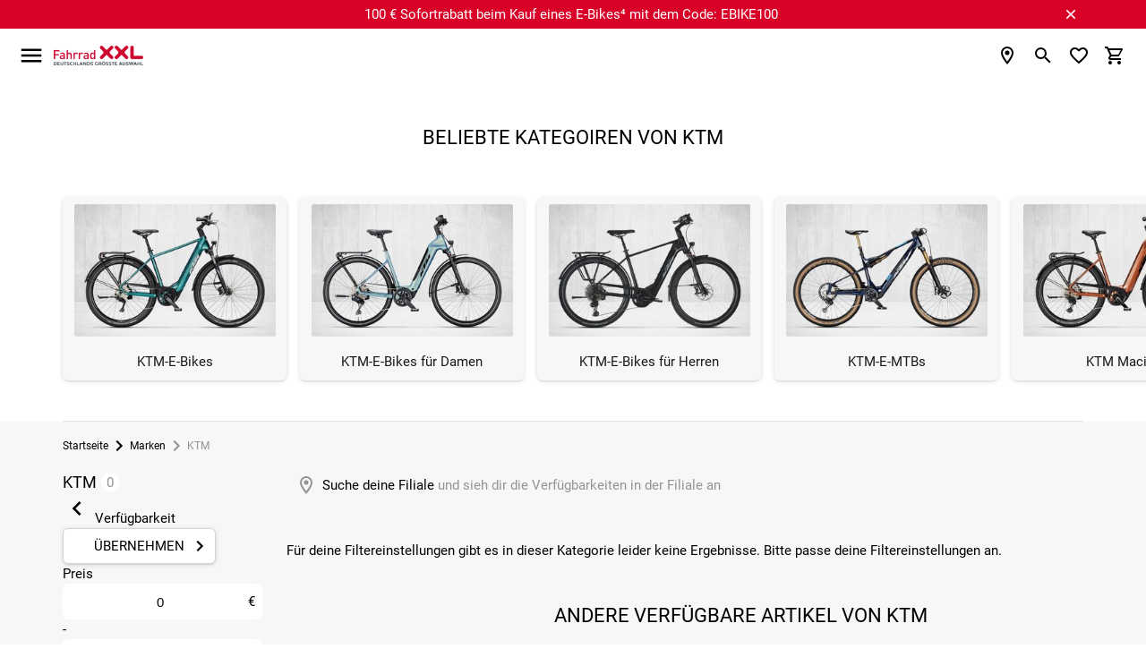

--- FILE ---
content_type: text/html; charset=UTF-8
request_url: https://www.fahrrad-xxl.de/marken/ktm/saison.2022/
body_size: 60598
content:


<!DOCTYPE html>
<html lang="de"
      dir="ltr"
      data-jsts="1767369092"
      data-env="live"
      data-vwtype="warengruppe"
      data-vwname="detail"
      data-vwid="278"
      data-branch-active="1"
      data-custom-captcha="fxxlcaptcha"
      class="nojs html_warengruppe html_warengruppe_detail  env_live">
<head>
    




<meta charset="utf-8">


    <link rel="preconnect" href="https://cdn.fahrrad-xxl.de" crossorigin>

    <link rel="preconnect" href="https://cloud.ccm19.de" crossorigin>

<script>
    // read all cookies
    var dCookies = document.cookie.split(';');
    for (var i = 0; i < dCookies.length; i++) {
        dCookies[i] = dCookies[i].trim();
    }

    // ABTasty
    function addABTastyToHeader() {
        var ab_tasty_url_src= '//try.abtasty.com/0bada95a65f064608e3b1ec2ad3bc2f0.js';
        var headerTag = document.head;
        var ab_tasty_script = document.createElement('script');
        ab_tasty_script.onload = function () { return true; };
        ab_tasty_script.type = 'text/javascript';
        ab_tasty_script.setAttribute('src', ab_tasty_url_src);
        headerTag.appendChild(ab_tasty_script);
    }

    // Criteo
    function addCriteoToHeader() {
        var criteo_partner_id = '29075';
        var criteo_url_src = '//dynamic.criteo.com/js/ld/ld.js?a=' + criteo_partner_id;
        var headerTag = document.head;
        var criteo_script = document.createElement('script');
        criteo_script.onload = function () { return true; };
        criteo_script.type = 'text/javascript';
        criteo_script.async = true;
        criteo_script.setAttribute('src', criteo_url_src);
        headerTag.appendChild(criteo_script);
    }
</script>
    
    
<meta name="viewport" content="width=device-width, initial-scale=1">
<script>var et={ data:{}, app:{}, api:{} };et.data.layoutBreakpoints={"mobile":{"min":320,"max":979},"desktop":{"min":980,"max":1920},"small":{"min":320,"max":649},"medium":{"min":650,"max":979},"large":{"min":980,"max":1199},"xlarge":{"min":1200,"max":1499},"xxlarge":{"min":1500,"max":1920}};et.htmlHeadBreakpoints=et.data.layoutBreakpoints;</script>
<script>

!function(et) {
    "use strict";
    if (!et.hasOwnProperty('data')) {
        et.data={ }
    }
    document.documentElement.classList.remove('nojs');
    window.MSInputMethodContext && document.documentMode && document.documentElement.classList.add("ua-ie11");
    navigator.userAgent.indexOf('Mobile') > 0 && navigator.userAgent.indexOf('Safari') > 0  && document.documentElement.classList.add("ua-ios-safari");
    if(window.matchMedia("(pointer: coarse)").matches) {
        document.documentElement.classList.add("fxxl-is-touchscreen");
    } else {
        document.documentElement.classList.add("fxxl-is-not-touchscreen");
    }
}(et || (et={ }));
</script>

<meta http-equiv="X-UA-Compatible" content="IE=edge">

<title>KTM 2022: Neuheiten kaufen bei Fahrrad XXL</title>

<meta name="robots" content="index,follow">

    <meta name="keywords" content="KTM">

    <meta name="description" content="KTM 2022: Neuheiten kaufen bei Fahrrad XXL ☝ Brandneue R&auml;der ✅ Fachh&auml;ndler mit Filialnetz ✅ Gro&szlig;er Online-Beratungsbereich ✅ Jetzt g&uuml;nstig kaufen!">

    <link rel="canonical" href="https://www.fahrrad-xxl.de/marken/ktm/saison.2022/">

            <link rel="alternate" hreflang="de-de" href="https://www.fahrrad-xxl.de/marken/ktm/saison.2022/">
            <link rel="alternate" hreflang="de-at" href="https://www.fahrrad-xxl.at/marken/ktm/saison.2022/">
    

    
    

        <meta name="format-detection" content="telephone=no" />


    <!-- Important CSS Starts (size 2.8 KiB) -->
    <style>
        .fxxl-marketingspot-popup__container{display:block;background-color:#6ba749;color:#fff;text-decoration:none}.fxxl-marketingspot-popup__content{position:relative;padding:5px 5px 5px 0;text-align:center}.fxxl-marketingspot-popup__container--countdown .fxxl-marketingspot-popup__content{padding:0}.fxxl-marketingspot-popup__link{display:block;text-decoration:none;color:inherit}.fxxl-marketingspot-popup__button--close{position:absolute;right:calc(-1*(40px/2));top:5%;line-height:0;padding:5px;background-color:transparent;cursor:pointer}@media only screen and (min-width:980px){.fxxl-marketingspot-popup__button--close{top:50%;right:-20px;transform:translate(0,-50%)}}@media only screen and (min-width:1100px){.fxxl-marketingspot-popup__button--close{right:0}}.fxxl-marketingspot-popup__icon--close{transition:transform .15s cubic-bezier(.4,0,.2,1);transform-origin:50% 50%;fill:#fff}.fxxl-marketingspot-popup-countdown{display:-ms-grid;display:grid;-ms-grid-rows:1fr 1fr;grid-template-rows:1fr 1fr;-ms-grid-columns:1fr 180px;grid-template-columns:1fr 180px;width:max-content;margin:0 auto;overflow:hidden;perspective:500px;max-width:100%;height:75px;opacity:0;transition:opacity .25s cubic-bezier(.4,0,.2,1)}@media only screen and (min-width:980px){.fxxl-marketingspot-popup-countdown{-ms-grid-rows:45px;grid-template-rows:45px;-ms-grid-columns:1fr max-content 180px;grid-template-columns:1fr max-content 180px;align-items:center;height:45px}}.fxxl-marketingspot-popup-countdown__image{grid-row-start:1;grid-row-end:3;-ms-grid-row:1;-ms-grid-row-span:2;grid-column-start:1;grid-column-end:2;-ms-grid-column:1;-ms-grid-column-span:1;align-self:center;-ms-grid-row-align:center;max-height:75px;height:100%;width:auto;padding:0 10px 0 0;position:relative;z-index:1}@media only screen and (min-width:980px){.fxxl-marketingspot-popup-countdown__image{grid-row-start:1;grid-row-end:2;-ms-grid-row:1;-ms-grid-row-span:1;grid-column-start:1;grid-column-end:2;-ms-grid-column:1;-ms-grid-column-span:1;display:none}}.fxxl-marketingspot-popup-countdown__image--desktop{display:none}@media only screen and (min-width:980px){.fxxl-marketingspot-popup-countdown__image--desktop{display:block}}.fxxl-marketingspot-popup-countdown__counter{display:-ms-grid;display:grid;-ms-grid-rows:max-content max-content;grid-template-rows:max-content max-content;-ms-grid-columns:1fr max-content 1fr max-content 1fr max-content 1fr;grid-template-columns:1fr max-content 1fr max-content 1fr max-content 1fr;grid-row-start:2;grid-row-end:3;-ms-grid-row:2;-ms-grid-row-span:1;grid-column-start:2;grid-column-end:3;-ms-grid-column:2;-ms-grid-column-span:1;align-self:flex-start}@media only screen and (min-width:980px){.fxxl-marketingspot-popup-countdown__counter{grid-row-start:1;grid-row-end:2;-ms-grid-row:1;-ms-grid-row-span:1;grid-column-start:3;grid-column-end:4;-ms-grid-column:3;-ms-grid-column-span:1}}
    </style>
    <!-- Important CSS Ends -->

<script>
    var FxxlLoadStyleWithDelay = function ()
    {
        function FxxlLoadStyleWithDelay(cssUrl='')
        {
            var _this = this;
            this.eventActive = true;
            this.cssUrl = cssUrl;
            this.sorageKey = 'fxxlFirstStyleDelay';
            if ('ontouchstart' in document.documentElement) {
                this.eventType = 'touchstart';
            } else {
                this.eventType = 'mousemove';
            }
        }
        FxxlLoadStyleWithDelay.prototype.setup = function setup()
        {
            var __this = this;
            if (localStorage.getItem(this.sorageKey) === '1') {
                this.setStyleSheet();
            } else {
                if (document.readyState !== 'complete' && document.readyState !== 'interactive') {
                    document.addEventListener('DOMContentLoaded', function ()
                    {
                        __this.setEvent();
                    });
                } else {
                    this.setEvent();
                }
            }
        }

        FxxlLoadStyleWithDelay.prototype.setStyleSheetStorage = function setStyleSheetStorage()
        {
            localStorage.setItem(this.sorageKey, '1');
        }

        FxxlLoadStyleWithDelay.prototype.setStyleSheet = function setStyleSheet()
        {
            this.eventActive = false;
            this.setStyleSheetStorage();
            requestAnimationFrame(() => {
                const link = document.createElement("link");
                link.rel = 'stylesheet';
                link.href = this.cssUrl;
                document.head.appendChild(link);
            });
        };
        FxxlLoadStyleWithDelay.prototype.setEvent = function setEvent()
        {
            var __this = this;
            setTimeout(() => {
                document.body.addEventListener(__this.eventType, function fxxlSetMainStyleMediaEvent()
                {
                    if (__this.eventActive === true) {
                        __this.setStyleSheet();
                    }
                }, {
                    once: true
                });
            }, 1000);
        };
        return FxxlLoadStyleWithDelay;
    }();
</script>

    <!-- Critical CSS Starts (size 71.7 KiB) -->
    <style>
        @keyframes spinner{to{transform:rotate(360deg)}}@font-face{font-family:"Fxxl3-Roboto";font-style:normal;font-weight:400;font-display:swap;src:local("Roboto"),local("Roboto-Regular"),url(/custom/module/public/fxxl3/assets/fonts/fxxl3/roboto/Roboto-Regular.woff2) format("woff2");unicode-range:U+0460-052F,U+1C80-1C88,U+20B4,U+2DE0-2DFF,U+A640-A69F,U+FE2E-FE2F}@font-face{font-family:"Fxxl3-Roboto";font-style:normal;font-weight:400;font-display:swap;src:local("Roboto"),local("Roboto-Regular"),url(/custom/module/public/fxxl3/assets/fonts/fxxl3/roboto/Roboto-Regular.woff2) format("woff2");unicode-range:U+0400-045F,U+0490-0491,U+04B0-04B1,U+2116}@font-face{font-family:"Fxxl3-Roboto";font-style:normal;font-weight:400;font-display:swap;src:local("Roboto"),local("Roboto-Regular"),url(/custom/module/public/fxxl3/assets/fonts/fxxl3/roboto/Roboto-Regular.woff2) format("woff2");unicode-range:U+1F00-1FFF}@font-face{font-family:"Fxxl3-Roboto";font-style:normal;font-weight:400;font-display:swap;src:local("Roboto"),local("Roboto-Regular"),url(/custom/module/public/fxxl3/assets/fonts/fxxl3/roboto/Roboto-Regular.woff2) format("woff2");unicode-range:U+0370-03FF}@font-face{font-family:"Fxxl3-Roboto";font-style:normal;font-weight:400;font-display:swap;src:local("Roboto"),local("Roboto-Regular"),url(/custom/module/public/fxxl3/assets/fonts/fxxl3/roboto/Roboto-Regular.woff2) format("woff2");unicode-range:U+0102-0103,U+0110-0111,U+1EA0-1EF9,U+20AB}@font-face{font-family:"Fxxl3-Roboto";font-style:normal;font-weight:400;font-display:swap;src:local("Roboto"),local("Roboto-Regular"),url(/custom/module/public/fxxl3/assets/fonts/fxxl3/roboto/Roboto-Regular.woff2) format("woff2");unicode-range:U+0100-024F,U+0259,U+1E00-1EFF,U+2020,U+20A0-20AB,U+20AD-20CF,U+2113,U+2C60-2C7F,U+A720-A7FF}@font-face{font-family:"Fxxl3-Roboto";font-style:normal;font-weight:400;font-display:swap;src:local("Roboto"),local("Roboto-Regular"),url(/custom/module/public/fxxl3/assets/fonts/fxxl3/roboto/Roboto-Regular.woff2) format("woff2");unicode-range:U+0000-00FF,U+0131,U+0152-0153,U+02BB-02BC,U+02C6,U+02DA,U+02DC,U+2000-206F,U+2074,U+20AC,U+2122,U+2191,U+2193,U+2212,U+2215,U+FEFF,U+FFFD}html{-ms-text-size-adjust:100%;-webkit-text-size-adjust:100%;box-sizing:border-box;line-height:1.5;font-size:15px;font-family:"Fxxl3-Roboto",sans-serif;font-weight:400;color:rgba(0,0,0,.87)}*,:after,:before{box-sizing:inherit}button,input,optgroup,select,textarea{font-family:sans-serif;font-size:100%;line-height:1.15}input,optgroup,select,textarea{margin:0}a{color:#000;text-decoration:underline;-webkit-tap-highlight-color:transparent}.fxxl-h1,h1{font-size:2rem;line-height:110%;margin:calc(2rem/1.5) 0 calc(2rem/2.5)}.fxxl-h2,.fxxl-slider-heading,h2{font-size:1.46rem;line-height:110%;margin:calc(1.46rem/1.5) 0 calc(1.46rem/2.5)}.fxxl-h3,.fxxl-h4,h3,h4{font-size:1.2rem;line-height:110%;margin:calc(1.2rem/1.5) 0 calc(1.2rem/2.5)}.fxxl-h4,h4{font-size:1rem;margin:calc(1rem/1.5) 0 calc(1rem/2.5)}.fxxl-h5,.fxxl-h6,h5,h6{font-size:.9rem;line-height:110%;margin:calc(.9rem/1.5) 0 calc(.9rem/2.5)}.fxxl-h6,h6{font-size:.8rem;margin:calc(.8rem/1.5) 0 calc(.8rem/2.5)}.modal,.modal-overlay{position:fixed;left:0;right:0}.modal{background-color:#fafafa;padding:0;max-height:70%;width:55%;margin:auto;overflow-y:auto;border-radius:2px;will-change:top,opacity}.modal .modal-footer{padding:4px 6px}.modal-overlay{z-index:999;top:-25%;bottom:0;height:125%;width:100%;background:#000;display:none;will-change:opacity}::placeholder{color:#c7c7c7}input:not([type]),input[type=date]:not(.browser-default),input[type=datetime-local]:not(.browser-default),input[type=datetime]:not(.browser-default),input[type=email]:not(.browser-default),input[type=number]:not(.browser-default),input[type=password]:not(.browser-default),input[type=search]:not(.browser-default),input[type=tel]:not(.browser-default),input[type=text]:not(.browser-default),input[type=time]:not(.browser-default),input[type=url]:not(.browser-default),textarea.materialize-textarea{background-color:transparent;border:0;border-bottom:1px solid #949494;border-radius:0;outline:0;height:40px;width:100%;font-size:16px;margin:0 0 8px;padding:0;box-shadow:none}input:not([type]):disabled,input:not([type])[readonly=readonly],input[type=date]:not(.browser-default):disabled,input[type=date]:not(.browser-default)[readonly=readonly],input[type=datetime-local]:not(.browser-default):disabled,input[type=datetime-local]:not(.browser-default)[readonly=readonly],input[type=datetime]:not(.browser-default):disabled,input[type=datetime]:not(.browser-default)[readonly=readonly],input[type=email]:not(.browser-default):disabled,input[type=email]:not(.browser-default)[readonly=readonly],input[type=number]:not(.browser-default):disabled,input[type=number]:not(.browser-default)[readonly=readonly],input[type=password]:not(.browser-default):disabled,input[type=password]:not(.browser-default)[readonly=readonly],input[type=search]:not(.browser-default):disabled,input[type=search]:not(.browser-default)[readonly=readonly],input[type=tel]:not(.browser-default):disabled,input[type=tel]:not(.browser-default)[readonly=readonly],input[type=text]:not(.browser-default):disabled,input[type=text]:not(.browser-default)[readonly=readonly],input[type=time]:not(.browser-default):disabled,input[type=time]:not(.browser-default)[readonly=readonly],input[type=url]:not(.browser-default):disabled,input[type=url]:not(.browser-default)[readonly=readonly],textarea.materialize-textarea:disabled,textarea.materialize-textarea[readonly=readonly]{color:rgba(0,0,0,.42);border-bottom:1px dotted rgba(0,0,0,.42)}.uk-grid{margin-left:-25px}.uk-grid>*{padding-left:25px}@media (min-width:1220px){.uk-grid{margin-left:-35px}.uk-grid>*{padding-left:35px}}.uk-width-1-1,button>.fxxl-button{width:100%}*,button{outline:0}body,html{color:#000;background-color:#fff;padding:0;margin:0;z-index:1}body{overflow-x:hidden}button{border:0;background:0 0;box-shadow:none}.tooltipped>svg{width:20px;height:20px;fill:#949494}button,figure{margin:0;padding:0}html:not(.ua-ie11) svg:not([preserveAspectRatio]):not(.fxxl-svg-fix){max-width:100%;height:auto}img{max-width:100%;height:auto}.fxxl-h1,h1,h2{text-transform:uppercase}.fxxl-h1,.fxxl-slider-heading,h1,h2{font-weight:500}.fxxl-h2,.fxxl-h3,.fxxl-h4,.fxxl-h5,.fxxl-h6,h3,h4,h5,h6{font-weight:500;text-transform:uppercase}ul.fxxl-nav,ul.fxxl-nav ul{padding-left:0;list-style-type:none}ul.fxxl-nav li{list-style-type:none}ul.fxxl-nav a{text-decoration:none}.fxxl-text-center{text-align:center}.fxxl-text-small{font-size:.8rem}.fxxl-seo-text{padding:20px 0}@media only screen and (min-width:980px){.fxxl-seo-text{padding:50px 0}}.fxxl-seo-text--padding-top{padding-bottom:0}.fxxl-seo-text--padding-bottom{padding-top:0}@media only screen and (min-width:980px){.fxxl-seo-text__inhalt{display:none}}.fxxl-seo-text__inhalt--desktop,.fxxl-switch>input[type=checkbox]{display:none}@media only screen and (min-width:980px){.fxxl-seo-text__inhalt--desktop{display:inline}}.fxxl-headline{text-transform:uppercase;text-align:center;font-size:2rem;margin:25px 0}.fxxl-content-page-hero-banner .fxxl-headline{color:#fff;font-size:1.4rem;margin:15px 0}@media only screen and (min-width:980px){.fxxl-content-page-hero-banner .fxxl-headline{font-size:3.2rem;margin:25px 0}}.fxxl-hidden{display:none!important}@media only screen and (max-width:979px){.fxxl-hidden-small{display:none!important}}@media only screen and (min-width:980px){.fxxl-hidden-large{display:none!important}}.fxxl-secondary-color-text{color:#000}.fxxl-light-gray-text,.fxxl-primary-color-text{color:#949494!important}.fxxl-extra-light-gray-text{color:#d4d4d4!important}.fxxl-secondary-bg-color{background-color:#f7f7f7}.fxxl-separator-line{width:100%;display:block;height:1px;border:0;border-top:1px solid #e3e3e3;margin:0;padding:0}.fxxl-price{white-space:nowrap;font-weight:700}.fxxl-price-with-strike-price,.fxxl-strike-price{white-space:nowrap;font-weight:700;color:#d90128;margin-right:.5em}.fxxl-strike-price{color:#949494;text-decoration:line-through;margin-right:0!important}.fxxl-discount,.fxxl-unit-price{white-space:nowrap;font-weight:400;color:#949494}.fxxl-discount{flex:0 0 auto;box-sizing:border-box;display:inline-flex;align-items:center;justify-content:center;padding:2px 7px;border-radius:6px;color:#fff;background-color:#d90128}.grecaptcha-badge{visibility:hidden}.fxxl-text-input{position:relative}.fxxl-text-input__label{display:flex;position:relative;width:100%;height:40px;left:0;top:0;background-color:#f7f7f7;border-radius:6px;font-size:1rem;cursor:text;z-index:1;overflow:hidden}.fxxl-text-input__label--light-theme{background-color:#fff}.fxxl-text-input__label-text{color:#949494;position:absolute;z-index:2;left:0;top:0;line-height:40px;padding:0 40px 0 10px;font-size:inherit;white-space:nowrap}.fxxl-text-input__text{position:absolute;width:100%;height:50%;left:0;top:50%;border-width:0;background-color:transparent;outline:0;padding:0 20px 0 8px;font-size:inherit;transform:translate(0,-2px);transition:font-size .15s cubic-bezier(.4,0,.2,1);z-index:1}.fxxl-text-input--labelless .fxxl-text-input__text{top:2px;height:100%;text-align:center;padding:0 20px}.fxxl-text-input--unit .fxxl-text-input__text{padding:0 25px 0 20px}.fxxl-text-input__icon,.fxxl-text-input__unit{position:absolute;-webkit-user-select:none;-moz-user-select:none;-ms-user-select:none;user-select:none}.fxxl-text-input__unit{display:flex;align-items:center;top:0;right:0;padding:0 8px 0 5px;height:100%;max-width:25px;color:#000;z-index:1}.fxxl-text-input__icon{width:20px;height:20px}.fxxl-text-input__icon--left{left:calc(20px/2);top:50%;transform:translate(0,-50%);fill:#949494;z-index:2}.fxxl-text-input__icon--right{right:calc(20px/2);top:50%;transform:translate(0,-50%);z-index:2}.fxxl-text-input--left-icon .fxxl-text-input__text{padding:0 40px}.fxxl-text-input--left-icon .fxxl-text-input__label-text{transform-origin:40px center;padding:0 40px}html.ua-ios-safari input,html.ua-ios-safari option,html.ua-ios-safari select,html.ua-ios-safari textarea{font-size:1.07rem}.fxxl-switch{display:-ms-grid;display:grid;-ms-grid-rows:1 f;grid-template-rows:1 f;-ms-grid-columns:max-content max-content;grid-template-columns:max-content max-content;justify-content:flex-start;align-items:center;cursor:pointer}.fxxl-switch__title{grid-row-start:1;grid-row-end:2;-ms-grid-row:1;-ms-grid-row-span:1;grid-column-start:2;grid-column-end:3;-ms-grid-column:2;-ms-grid-column-span:1;display:block;text-decoration:underline;font-size:1rem}.fxxl-switch__title--unchecked{opacity:1}.fxxl-switch__title--checked{opacity:0}.fxxl-switch__icon{grid-row-start:1;grid-row-end:2;-ms-grid-row:1;-ms-grid-row-span:1;grid-column-start:1;grid-column-end:2;-ms-grid-column:1;-ms-grid-column-span:1;display:block;margin:0 5px 0 0}html.ua-ie11 .fxxl-switch__icon{width:24px;height:24px}.fxxl-switch>input[type=checkbox]:checked~.fxxl-switch__title--unchecked{opacity:0}.fxxl-switch>input[type=checkbox]:checked~.fxxl-switch__title--checked{opacity:1}.fxxl-button{display:-ms-inline-grid;display:inline-grid;-ms-grid-rows:1fr;grid-template-rows:1fr;-ms-grid-columns:minmax(10px,max-content) 1fr minmax(10px,max-content);grid-template-columns:minmax(10px,max-content) 1fr minmax(10px,max-content);align-items:center;min-height:40px;box-sizing:border-box;box-shadow:0 2px 2px 0 rgba(0,0,0,.01),0 3px 1px -2px rgba(0,0,0,.05),0 1px 5px 0 rgba(0,0,0,.15);background-color:#fff;border:1px solid #d4d4d4;border-radius:6px;line-height:1.1rem;text-transform:uppercase;text-decoration:none!important;color:#000;fill:#000;outline-width:0;-webkit-tap-highlight-color:transparent;cursor:pointer;-webkit-user-select:none;-moz-user-select:none;-ms-user-select:none;user-select:none}.fxxl-button:not(.fxxl-button--left-text) svg:first-of-type:not(.fxxl-button__icon--left)+.fxxl-button__text{padding:0 5px 0 24px}.fxxl-button__icon--left+.fxxl-button__text{padding:0 24px 0 5px}.fxxl-button.disabled,.fxxl-button:disabled,button:disabled>.fxxl-button{background-color:#d4d4d4;border:1px solid #d4d4d4;color:#949494;fill:#949494;box-shadow:none;cursor:default;pointer-events:none}.fxxl-button--full{display:-ms-grid;display:grid}.fxxl-button--green{background-color:#6ba749;border:1px solid #6ba749;color:#fff;fill:#fff}.fxxl-button--dark,.fxxl-button--red{background-color:#000;border:1px solid #000;color:#fff;fill:#fff}.fxxl-button--red{background-color:#d90128;border:1px solid #d90128}.fxxl-button--orange{background-color:#fac112;border:1px solid #e8d280;color:#000;fill:#000}.fxxl-button--left-text .fxxl-button__text{justify-content:left}.fxxl-button--textless{display:inline-flex;justify-content:center;padding:3px;min-width:40px}.fxxl-button--circle{border-radius:50%;width:40px;height:40px}.fxxl-button__text{grid-row-start:1;grid-row-end:2;-ms-grid-row:1;-ms-grid-row-span:1;grid-column-start:2;grid-column-end:3;-ms-grid-column:2;-ms-grid-column-span:1;display:flex;justify-content:center;align-items:center;padding:5px}.fxxl-content-page__container--v2 .fxxl-button__text{white-space:nowrap}.fxxl-button__icon{display:block;flex:0 0 auto;width:24px;height:24px;box-sizing:content-box;justify-content:center;margin:0 auto}.fxxl-button__icon--left,.fxxl-button__icon--right{grid-row-start:1;grid-row-end:2;-ms-grid-row:1;-ms-grid-row-span:1;grid-column-start:1;grid-column-end:2;-ms-grid-column:1;-ms-grid-column-span:1;padding:0 0 0 5px}.fxxl-button__icon--right{grid-column-start:3;grid-column-end:4;-ms-grid-column:3;padding:0 5px 0 0}.fxxl-icon{width:30px;height:30px}.fxxl-checkbox-icon__label{position:relative;color:inherit;display:block;cursor:pointer}.fxxl-element-artikel .fxxl-checkbox-icon__label{position:absolute;left:0;top:0;width:100%;height:100%}@media only screen and (max-width:979px){.fxxl-element-artikel .fxxl-checkbox-icon__label:before{content:"";position:absolute;left:50%;top:50%;width:300%;height:300%;transform:translate(-50%,-50%);z-index:1}}.fxxl-checkbox-icon__circle-effect{opacity:0}.fxxl-checkbox-icon__graphic{position:absolute;display:block;top:0;left:0;width:100%;z-index:2;transform-origin:50% 50%;transition:transform 200ms cubic-bezier(0,0,.2,1),opacity 200ms cubic-bezier(0,0,.2,1)}.fxxl-checkbox-icon__graphic--checked{transform:rotateZ(90deg);opacity:0}.fxxl-checkbox-icon__graphic--unchecked{transform:rotateZ(0deg)}.fxxl-checkbox-icon__checkbox{display:none}.fxxl-checkbox-icon__checkbox:checked~.fxxl-checkbox-icon__graphic--checked{transform:rotateZ(0deg);opacity:1}.fxxl-checkbox-icon__checkbox:checked~.fxxl-checkbox-icon__graphic--unchecked{transform:rotateZ(-90deg);opacity:0}.fxxl-base-card{display:block;position:relative;height:auto}.fxxl-base-card__title{text-align:center;margin-top:10px}@media only screen and (min-width:980px){.fxxl-base-card__title{display:block;position:absolute;margin-top:0;background-color:#fff;line-height:40px;padding:0 10px;bottom:15px;left:15px;border-radius:3px;transition:background-color .15s cubic-bezier(.4,0,.2,1),color .15s cubic-bezier(.4,0,.2,1);opacity:.9}}.fxxl-slider-card-v2 .fxxl-base-card__title{position:relative;left:0;top:0;margin:0;padding:10px 0;line-height:1.5;background-color:transparent}.fxxl-base-card__image{width:100%;border-radius:6px}.fxxl-base-card:not(.fxxl-base-card--with-text) .fxxl-base-card__image{box-shadow:0 2px 2px 0 rgba(0,0,0,.01),0 3px 1px -2px rgba(0,0,0,.05),0 1px 5px 0 rgba(0,0,0,.15);margin-top:5px;margin-bottom:5px}.fxxl-slider-card-v2 .fxxl-base-card__image{width:90%;border-radius:0;box-shadow:none!important}.fxxl-base-card__image-link{position:relative;display:block}@media only screen and (max-width:979px){.fxxl-base-card__image-link{margin:0 0 3px}}.fxxl-slider-card-v2 .fxxl-base-card__image-link{background-color:#f7f7f7;border-radius:6px;line-height:0;text-decoration:none;text-align:center;box-shadow:0 2px 2px 0 rgba(0,0,0,.01),0 3px 1px -2px rgba(0,0,0,.05),0 1px 5px 0 rgba(0,0,0,.15);margin-top:5px;margin-bottom:5px}.fxxl-base-container{min-height:100vh;max-width:1920px;overflow:hidden;margin:0 auto}.fxxl-container,.fxxl-container-fluid{box-sizing:border-box;width:100%}.fxxl-container{margin:0 auto;max-width:calc(100% - 40px)}@media only screen and (min-width:980px){.fxxl-container{max-width:89%}.fxxl-container--mobile--deprecated{max-width:100%}}@media only screen and (max-width:979px){.fxxl-container--praesenz-search,.fxxl-container--warengruppe-detail{max-width:unset!important}}.fxxl-container-dynamic,.fxxl-container-m0dw{box-sizing:border-box;width:100%;margin:0 auto;max-width:100%}@media only screen and (min-width:980px){.fxxl-container-dynamic,.fxxl-container-m0dw{max-width:89%}}.fxxl-container-dynamic-reverse,.fxxl-container-mwd0,.fxxl-footer-second__col--awards .fxxl-footer-second__col-container,.fxxl-footer-second__col--payment_methods .fxxl-footer-second__col-container,.fxxl-footer-second__col--shipping_methods .fxxl-footer-second__col-container{box-sizing:border-box;width:100%;margin:0 auto;max-width:calc(100% - 40px)}@media only screen and (min-width:980px){.fxxl-container-dynamic-reverse,.fxxl-container-mwd0,.fxxl-footer-second__col--awards .fxxl-footer-second__col-container,.fxxl-footer-second__col--payment_methods .fxxl-footer-second__col-container,.fxxl-footer-second__col--shipping_methods .fxxl-footer-second__col-container{max-width:100%}}.fxxl-main--base{background-color:#fff!important}@media only screen and (min-width:980px){.fxxl-main--sidebar-visible .fxxl-main__inner{display:flex}.fxxl-main__sidebar{flex:0 0 auto;display:block;width:223px;margin-right:27px}.fxxl-main__content{flex:1 1 auto;max-width:inherit}.fxxl-container--side-menu .fxxl-main__content{max-width:calc(100% - 250px)}}.modal{display:none}.fxxl-modal .fxxl-modal__header{position:-webkit-sticky;position:sticky;top:0;z-index:3;display:flex;align-items:center;min-height:55px;padding:2px 21px;background:#f7f7f7}.fxxl-modal .fxxl-modal__header-text{display:flex;align-items:center;font-size:1.133rem;line-height:1.2em;text-transform:uppercase;padding-right:10px}.fxxl-modal .fxxl-modal__header-close{flex:0 0 auto;display:flex;justify-content:center;align-items:center;width:40px;height:40px;margin:0 0 0 auto;padding:0;background:#fff;border:0;border-radius:50%;box-shadow:0 2px 2px 0 rgba(0,0,0,.01),0 3px 1px -2px rgba(0,0,0,.05),0 1px 5px 0 rgba(0,0,0,.15)}.fxxl-modal .fxxl-modal__content{position:relative}@media only screen and (max-width:979px){.fxxl-modal .fxxl-modal__content{padding:calc(40px/2)}}.fxxl-displayblock-fix--items-horizontal,.fxxl-displayblock-fix--row>div{display:flex;flex-flow:row nowrap;justify-content:center;align-content:center}.fxxl-displayblock-fix--row>div .fxxl-element-textblock-plain__content{margin:0 5px}.fxxl-comparison-widget__container{display:flex;position:fixed;opacity:0;left:0;right:auto;transform:translateX(-100%);will-change:transform;backface-visibility:hidden;transition:transform .2s cubic-bezier(.4,0,.2,1);z-index:8;width:60px;max-width:95px;min-width:67px;height:50px;max-height:95px;min-height:50px;background-color:#fff;box-sizing:border-box;padding:5px;border-radius:0 0 5px 0;border:1px solid #d4d4d4;justify-content:center;align-items:center;text-align:center;box-shadow:0 2px 2px 0 rgba(0,0,0,.01),0 3px 1px -2px rgba(0,0,0,.05),0 1px 5px 0 rgba(0,0,0,.15);bottom:30px}.fxxl-comparison-widget__container--active,.fxxl-comparison-widget__container--hide{transform:translateX(-100%);opacity:1;transition:transform .25s cubic-bezier(.4,0,.2,1)}.fxxl-comparison-widget__container--active{transform:translateX(0)}.fxxl-comparison-widget__container--show{transform:translateX(0);opacity:1;transition:transform 0s,opacity 0s}.fxxl-comparison-widget__container[data-counter]:not([data-counter=""])::after{content:attr(data-counter);display:block;position:absolute;background-color:#d90128;color:#fff;box-sizing:content-box;font-size:.8rem;top:-10px;right:-10px;width:20px;height:20px;line-height:20px;text-align:center;border-radius:50%;border:#fff 2px solid}.fxxl-base-header{position:-webkit-sticky;position:sticky;top:0;z-index:11}@media only screen and (min-width:1536px){.fxxl-base-header__container{transition:transform .5s cubic-bezier(.4,0,.2,1)}.fxxl-base-header--sticky .fxxl-base-header__container{transform:translate3d(0,-30px,0)}}.fxxl-header{max-width:calc(100% - 40px);display:flex;align-items:center;flex-wrap:wrap;width:100%;min-height:45px;padding:15px 0;margin:0 auto;order:1}@media only screen and (min-width:1536px){.fxxl-header{padding:0}}@media only screen and (min-width:1536px) and (min-width:980px){.fxxl-header{max-width:89%}}.fxxl-header__logo-content{display:flex;align-items:center;margin:0 0 0 10px;flex:0 0 auto;width:100px;height:25px;order:2}@media only screen and (min-width:1536px){.fxxl-header__logo-content{grid-column-start:2;grid-column-end:3;-ms-grid-column:2;-ms-grid-column-span:1;justify-content:center;margin:0;width:170px;height:40px;transition:padding .5s cubic-bezier(.4,0,.2,1);order:1}}.fxxl-header__logo-link{max-width:100%;line-height:0}.fxxl-header__logo-graphic{width:100%;height:100%;padding:1px 0;transition:transform .5s cubic-bezier(.4,0,.2,1);transform-origin:left center;object-fit:contain}@media only screen and (min-width:1536px){.fxxl-base-header--sticky .fxxl-header__logo-graphic{transform:scale(.8)}}.fxxl-header__icons{display:flex;align-items:center;justify-content:flex-end;margin-left:10px;flex:1 1 auto;order:3}.fxxl-header__icon{display:flex;align-items:center;justify-content:center;position:relative;width:30px;height:30px;margin:0 0 0 10px}@media only screen and (min-width:1536px){.fxxl-header__icon{margin:0 0 0 15px}}.fxxl-header__icon--person{display:none}@media only screen and (min-width:1536px){.fxxl-header__icon--person{display:flex}}.fxxl-header__icon--hidden,.fxxl-header__icon-filialen--hide{display:none}.fxxl-header__icon-base{display:flex;position:relative}.fxxl-header__icon-base[data-counter]:not([data-counter=""])::after{content:attr(data-counter);display:block;position:absolute;background-color:#d90128;color:#fff;box-sizing:content-box;font-size:.8rem;top:-8px;right:-8px;width:16px;height:16px;line-height:16px;text-align:center;border-radius:50%;border:#fff 2px solid}.fxxl-header__info-top{text-align:center;background-color:#6ba749;color:#fff;height:38px;align-items:center;justify-content:center;display:none}.fxxl-header__phone-hint-icon{position:relative;top:.19rem;margin:0 0 0 1px;flex:0 0 auto}.fxxl-header__info-bottom{text-align:center;background-color:#f7f7f7;color:#000;height:30px;font-size:.8rem;display:none}@media only screen and (min-width:1536px){.fxxl-header__info-bottom{display:block;transform:scale(1);opacity:1;transform-origin:top;transition:transform .5s cubic-bezier(.4,0,.2,1),opacity .5s cubic-bezier(.4,0,.2,1);will-change:transition,opacity}.fxxl-base-header--sticky .fxxl-header__info-bottom{transform:scale(1,0);opacity:0}}.fxxl-header__info-bottom-grid{display:-ms-grid;display:grid;-ms-grid-columns:20% 60% 20%;grid-template-columns:20% 60% 20%;line-height:30px;align-items:center;justify-content:center}.fxxl-header__info-bottom-item{display:inline-flex}.fxxl-header__info-bottom-icon{width:16px;margin-right:5px;height:auto}.fxxl-header__info-bottom-left{grid-column-start:1;grid-column-end:2;-ms-grid-column:1;-ms-grid-column-span:1;display:inline-flex}.fxxl-header__info-bottom-center{grid-column-start:2;grid-column-end:3;-ms-grid-column:2;-ms-grid-column-span:1;text-align:center}.fxxl-header__info-bottom-center-link{color:#949494;text-decoration:none}.fxxl-header__info-bottom-center i{font-size:1em}.fxxl-header__info-bottom-center svg{vertical-align:text-bottom}.fxxl-header__info-bottom-right{grid-column-start:3;grid-column-end:4;-ms-grid-column:3;-ms-grid-column-span:1;display:flex;justify-content:flex-end}.fxxl-breadcrumb a,.fxxl-element-artikel a,.fxxl-header-search{text-decoration:none}.fxxl-header-search--mobile{grid-row-start:2;grid-row-end:3;-ms-grid-row:2;-ms-grid-row-span:1;grid-column-start:1;grid-column-end:4;-ms-grid-column:1;-ms-grid-column-span:3;display:flex;position:relative;height:40px;opacity:1;transform-origin:left center;visibility:visible}@media only screen and (min-width:1536px){.fxxl-header-search--mobile{display:none}}.fxxl-header-search--mobile::after{content:"";position:absolute;display:block;width:100%;height:2px;left:0;bottom:10px;background-color:#000}.fxxl-header-search--desktop,.fxxl-header-search--mobile-hidden{display:none}.fxxl-base-header--sticky .fxxl-header-search--mobile{height:0;opacity:0;visibility:hidden;transition:height .25s cubic-bezier(.4,0,.2,1) .15s,opacity .15s cubic-bezier(.4,0,.2,1),visibility .15s cubic-bezier(.4,0,.2,1)}@media only screen and (min-width:1536px){.fxxl-header-search--desktop{display:flex;grid-row-start:1;grid-row-end:2;-ms-grid-row:1;-ms-grid-row-span:1;grid-column-start:1;grid-column-end:2;-ms-grid-column:1;-ms-grid-column-span:1;align-items:center;max-width:300px;transform-origin:left center}}.fxxl-header-search--desktop-hidden{opacity:0;visibility:hidden}.fxxl-header-search--desktop .fxxl-text-input__label{background-color:transparent}.fxxl-header-search__icon{height:24px!important}.fxxl-header-search__input{width:100%;border-width:0;padding:0 15px;height:24px;background-color:transparent}@media only screen and (min-width:1536px){.fxxl-header-search__input{height:auto;padding:0}}.fxxl-header__meine-filiale--hide,.fxxl-header__meine-filiale-icon--hide{display:none}.fxxl-read-more{position:relative;overflow-y:hidden;transition:padding-bottom .15s cubic-bezier(0,0,.2,1);z-index:1}.fxxl-read-more--xsmall{max-height:60px}@media only screen and (min-width:980px){.fxxl-read-more--xsmall{max-height:70px}}.fxxl-read-more--small{max-height:70px}@media only screen and (min-width:980px){.fxxl-read-more--small{max-height:100px}}.fxxl-read-more--medium{max-height:250px}@media only screen and (min-width:980px){.fxxl-read-more--medium{max-height:350px}}.fxxl-read-more--large{max-height:350px}@media only screen and (min-width:980px){.fxxl-read-more--large{max-height:450px}}.fxxl-read-more--active::after{content:"";position:absolute;left:0;bottom:0;width:100%;height:50px;background:linear-gradient(-180deg,rgba(255,255,255,0),#fff 85%);z-index:2}.fxxl-read-more__button{position:absolute;right:1%;bottom:1px;border:0;padding:0;margin:0;background-color:transparent;outline-width:0;width:100%;text-align:right;z-index:3}.fxxl-read-more__button:focus{background-color:transparent}.fxxl-read-more__button--opened::after{content:url(/custom/module/public/fxxl3/assets/img/icons/chevron-up.svg);position:relative;top:2px}.fxxl-read-more__button--closed::after{content:url(/custom/module/public/fxxl3/assets/img/icons/chevron-down.svg);position:relative;top:2px}.fxxl-select{position:relative}@media only screen and (min-width:980px){.fxxl-select{display:inline-block;width:auto;height:2.66rem}}.fxxl-select__display,.fxxl-select__input{-webkit-appearance:none;-moz-appearance:none;position:relative;height:100%;width:100%;border:1px solid #ececec;padding:0 40px 0 10px;border-radius:6px;box-shadow:inset 0 2px 2px 0 rgba(0,0,0,.01),inset 0 3px 1px -2px rgba(0,0,0,.05),inset 0 1px 5px 0 rgba(0,0,0,.15);cursor:pointer;transition:filter .15s cubic-bezier(.4,0,.2,1);caret-color:transparent;appearance:none;outline-width:0;text-overflow:ellipsis;z-index:1;display:flex;justify-content:space-between;align-items:center;color:#000}@media only screen and (min-width:980px){.fxxl-select__display,.fxxl-select__input{border-width:0}}.fxxl-select__display--placeholder,.fxxl-select__input--placeholder{color:#d4d4d4}.fxxl-select__select-container{position:fixed;visibility:hidden}.fxxl-select__icon{position:absolute;right:5px;top:50%;transform-origin:50% 0;transform:rotate(0deg) translate(0,-50%);transition:opacity .15s cubic-bezier(.4,0,.2,1),visibility .15s cubic-bezier(.4,0,.2,1),transform .15s cubic-bezier(.4,0,.2,1);cursor:pointer;z-index:2}.fxxl-select__icon--closed{opacity:1;visibility:visible;transform:rotate(0deg) translate(0,-50%)}.fxxl-accordion,.fxxl-select__icon--opened{visibility:hidden}.fxxl-accordion{opacity:0;transition:opacity .25s cubic-bezier(.4,0,.2,1) .25s}.fxxl-accordion--show{visibility:visible;opacity:1}.fxxl-accordion--margin-top{margin-top:10px!important}@media only screen and (min-width:980px){.fxxl-accordion--margin-top{margin-top:15px!important}}.fxxl-accordion--margin-bottom{margin-bottom:10px!important}@media only screen and (min-width:980px){.fxxl-accordion--margin-bottom{margin-bottom:15px!important}}.fxxl-accordion__head{display:flex;justify-content:space-between;align-items:center;text-align:left;background-color:#000;color:#fff;padding:5px 15px;cursor:pointer;text-decoration:none;border-bottom:1px solid #fff}.fxxl-accordion--white .fxxl-accordion__head{background-color:#fff;color:#000;border-bottom:1px solid #f7f7f7}.fxxl-accordion--gray .fxxl-accordion__head{background-color:#f7f7f7;color:#000;border-bottom:1px solid #fff}.fxxl-accordion--darkgray .fxxl-accordion__head{background-color:#d4d4d4;color:#000;border-bottom:1px solid #d4d4d4}.fxxl-accordion--green .fxxl-accordion__head{background-color:#6ba749;color:#fff;border-bottom:1px solid #6ba749}.fxxl-accordion--large .fxxl-accordion__head,.fxxl-accordion--medium .fxxl-accordion__head{min-height:40px;box-shadow:0 2px 2px 0 rgba(0,0,0,.01),0 3px 1px -2px rgba(0,0,0,.05),0 1px 5px 0 rgba(0,0,0,.15)}.fxxl-accordion--large .fxxl-accordion__head{min-height:50px;border-radius:6px;font-size:1.2rem}@media only screen and (min-width:980px){.fxxl-accordion--large .fxxl-accordion__head{min-height:66px}}@media only screen and (max-width:979px){.fxxl-accordion--ignore-mobile .fxxl-accordion__head{display:none}}@media only screen and (min-width:980px){.fxxl-accordion--ignore-desktop .fxxl-accordion__head{display:none}}.fxxl-accordion__head-icon{flex:0 0 auto;margin:0 5px 0 0;fill:#fff;max-width:none!important}.fxxl-accordion--darkgray .fxxl-accordion__head-icon,.fxxl-accordion--darkgray .fxxl-accordion__icon,.fxxl-accordion--gray .fxxl-accordion__head-icon,.fxxl-accordion--gray .fxxl-accordion__icon,.fxxl-accordion--white .fxxl-accordion__head-icon,.fxxl-accordion--white .fxxl-accordion__icon{fill:#000}.fxxl-accordion__button{display:-ms-grid;display:grid;-ms-grid-rows:1fr;grid-template-rows:1fr;-ms-grid-columns:1fr;grid-template-columns:1fr}.fxxl-accordion__icon{grid-row-start:1;grid-row-end:2;-ms-grid-row:1;-ms-grid-row-span:1;grid-column-start:1;grid-column-end:2;-ms-grid-column:1;-ms-grid-column-span:1;flex:0 0 auto;opacity:0;fill:#fff;max-width:none!important}.fxxl-accordion--large .fxxl-accordion__icon{width:30px;height:30px}.fxxl-accordion__icon--closed{opacity:1;transform:rotate(0deg);transition:opacity .15s cubic-bezier(.4,0,.2,1),transform .25s cubic-bezier(.4,0,.2,1)}.fxxl-accordion--deactivated .fxxl-accordion__content{max-height:0!important;opacity:0;visibility:hidden;transition:opacity .25s cubic-bezier(.4,0,.2,1),visibility 0s cubic-bezier(.4,0,.2,1) .25s,max-height .25s cubic-bezier(.4,0,.2,1)}.fxxl-accordion--reset .fxxl-accordion__content{max-height:none!important}@media only screen and (max-width:979px){.fxxl-accordion--ignore-mobile .fxxl-accordion__content{max-height:none!important;opacity:1!important;visibility:visible!important}}@media only screen and (min-width:980px){.fxxl-accordion--ignore-desktop .fxxl-accordion__content{max-height:none!important;opacity:1!important;visibility:visible!important}}.fxxl-element-artikel{position:relative;box-sizing:border-box;display:flex;flex-direction:column;min-width:175px;width:100%;max-width:370px;padding:10px;border-radius:6px;background-color:#fff;box-shadow:0 2px 2px 0 rgba(0,0,0,.01),0 3px 1px -2px rgba(0,0,0,.05),0 1px 5px 0 rgba(0,0,0,.15);margin-top:5px;margin-bottom:5px}.ua-ie11 .fxxl-touch-slider__container .fxxl-element-artikel{flex-direction:row}.fxxl-element-artikel__variant-main-slider{display:flex;align-items:center;overflow:hidden;line-height:0}@media only screen and (min-width:980px){.fxxl-element-artikel__variant-slider{max-height:100%}}.fxxl-element-artikel__variant-slider-container{display:none}@media only screen and (min-width:980px){.fxxl-element-artikel__variant-slider-container{position:absolute!important;display:block;right:0;top:0;width:90px;height:100%;padding:10px 10px 10px 0;transform:translate(calc(100% - 6px),0);background-color:#fff;border-top-right-radius:6px;border-bottom-right-radius:6px;opacity:0;visibility:hidden;box-shadow:0 2px 2px 0 rgba(0,0,0,.01),0 3px 1px -2px rgba(0,0,0,.05),5px 1px 5px -4px rgba(0,0,0,.15);transition:opacity .15s cubic-bezier(.4,0,.2,1),visibility .5s cubic-bezier(.4,0,.2,1);z-index:10}}.fxxl-element-artikel__variant-slider-size{display:none}@media only screen and (min-width:980px){.fxxl-element-artikel__variant-slider-size{position:absolute;display:flex;align-items:center;color:#949494;left:0;bottom:8px;width:calc(100% + 90px - 6px);height:auto;padding:3px 15px 6px;background-color:#fff;border-bottom-left-radius:6px;border-bottom-right-radius:6px;transform:translate(0,100%);opacity:0;visibility:hidden;box-shadow:0 2px 2px 0 rgba(0,0,0,.01),0 3px 1px -2px rgba(0,0,0,.05),0 2px 2px 0 rgba(0,0,0,.15);transition:opacity .15s cubic-bezier(.4,0,.2,1),visibility .5s cubic-bezier(.4,0,.2,1);z-index:15}}.fxxl-element-artikel__variant-select-image-container{margin:0 auto}.fxxl-element-artikel__link{display:flex;flex-direction:column;flex:1 1 auto;width:100%}.fxxl-element-artikel__title{position:relative;margin-top:2px;color:#000;max-height:44px;overflow:hidden;text-overflow:ellipsis;white-space:nowrap;z-index:1}@media only screen and (min-width:980px){.fxxl-element-artikel__title{margin-top:5px}}.fxxl-element-artikel__image-container{position:relative;padding-top:20px;color:#d4d4d4}.fxxl-element-artikel__image{display:block;flex:0 0 auto}@media only screen and (min-width:980px){.fxxl-element-artikel__image--main{align-self:flex-start}}.fxxl-element-artikel__auszeichnung{position:absolute;width:30%;top:16px;left:0;line-height:0;border-bottom-right-radius:3px;border-top-right-radius:3px;overflow:hidden}@media only screen and (min-width:980px){.fxxl-element-artikel__auszeichnung{top:22px}}.fxxl-element-artikel__favorite{position:absolute;top:15px;right:15px;height:22px;width:22px;color:#d4d4d4}.fxxl-element-artikel__favorite svg{fill:#949494}.fxxl-element-artikel__brand-rating{position:relative;margin-top:5px;font-size:.66rem;color:#949494;display:flex;justify-content:space-between;z-index:1}@media only screen and (min-width:980px){.fxxl-element-artikel__brand-rating{font-size:.8rem}}.fxxl-element-artikel__brand{flex:1 1 auto;text-align:left;text-transform:uppercase;white-space:nowrap;text-overflow:ellipsis;overflow:hidden;transform:translate(0,.14rem)}.fxxl-element-artikel__price-content{display:flex;flex-wrap:wrap;align-items:center;margin-top:auto;padding-top:5px}.fxxl-element-artikel__price-content>*{margin-right:5px}.fxxl-element-artikel__price--discount{margin-left:auto;margin-right:0;font-size:.8em;line-height:1.5em}.fxxl-element-artikel__price--unit-price{width:100%;font-size:.8em;line-height:1}.fxxl-element-artikel__variant-colors-mobile{display:flex;flex-direction:row;align-items:center;gap:5px;margin:5px 0}@media only screen and (max-width:599px){.fxxl-warengruppe-detail-default .fxxl-element-artikel__variant-colors-mobile[data-count="1"]{display:none}}@media only screen and (min-width:980px){.fxxl-element-artikel__variant-colors-mobile{display:none}}.fxxl-element-artikel__variant-colors-mobile-item{position:relative;overflow:hidden;height:13px;width:13px;border-radius:50%;background-color:currentColor;margin:0;flex:0 0 auto;border:1px solid #d4d4d4;display:flex;justify-content:center}.fxxl-element-artikel__variant-colors-mobile-more{font-size:.7rem;color:#949494;margin:0 0 0 1px}.fxxl-artikel-detail .fxxl-element-textblock_content_button{margin-top:15px}.fxxl-element-rating-star{flex:0 0 auto;display:inline-flex;align-items:center;box-sizing:border-box;padding:2px 6px 2px 8px;border-radius:1em;background-color:#f7f7f7;color:#949494;font-weight:400;line-height:1}.fxxl-element-rating-star::before{content:attr(data-rating-value)}.fxxl-element-rating-star::after{content:"★";color:#fac112;margin-left:3px;transform:scale(.92) translateY(-1px)}.fxxl-touch-slider{display:block;overflow:hidden;position:relative;max-width:100vw}.fxxl-touch-slider__container{display:inline-flex;flex-wrap:nowrap;position:relative;width:max-content;-webkit-overflow-scrolling:touch}.fxxl-touch-slider__scroller-container{scrollbar-width:none;-ms-overflow-style:none;padding:0 10px;position:relative;margin:0;-webkit-overflow-scrolling:touch}.fxxl-touch-slider__scroller-container--horizontal{width:100%;overflow-x:scroll;overflow-y:hidden}.fxxl-touch-slider__scroller-container--vertical{height:100%;overflow-y:scroll;overflow-x:hidden}.fxxl-touch-slider--vertical{flex-direction:column}.fxxl-touch-slider__item{position:relative;flex:0 0 auto;text-decoration:none}.fxxl-slider-loader{position:relative}.fxxl-slider-loader:not(.fxxl-slider-loader--loaded){display:flex;flex-wrap:wrap}.fxxl-slider-loader:not(.fxxl-slider-loader--loaded)>:not([data-slider=notItem]):not(:first-of-type){display:none}.fxxl-slider-loader::before{content:"";position:absolute;left:0;top:0;z-index:10;width:100%;height:100%;background-color:#fff}.fxxl-slider-loader::after{content:"";box-sizing:border-box;position:absolute;top:50%;left:50%;width:80px;height:80px;margin-top:-40px;margin-left:-40px;border-radius:50%;border:2px solid #ccc;border-top-color:#333;animation:spinner .6s linear infinite;z-index:11}@media only screen and (min-width:980px){.fxxl-slider-loader::after{width:140px;height:140px;margin-top:-70px;margin-left:-70px}}.fxxl-slider-loader--loaded{height:auto}.fxxl-slider-loader--loaded::after,.fxxl-slider-loader--loaded::before{display:none}@media only screen and (max-width:979px){.fxxl-slider-nav{display:none!important}}@media only screen and (min-width:980px){.fxxl-slider-nav{display:block;position:absolute;opacity:0;visibility:hidden;z-index:2}}.fxxl-slider-heading{display:block;text-transform:uppercase;text-align:center;width:100%;margin:0;padding:20px 0}@media only screen and (min-width:980px){.fxxl-slider-heading{padding:50px 0}}.fxxl-main-slider__images{display:inline-flex;width:100%}.fxxl-current-topics{position:relative;width:100%;margin-bottom:0;padding:0 0 20px}@media only screen and (min-width:980px){.fxxl-current-topics{padding:0 0 40px}}@media only screen and (max-width:979px){.fxxl-current-topics.fxxl-slider-card-v2{max-height:290px;overflow:hidden}}.fxxl-current-topics__item{width:250px;flex:0 0 auto}@media only screen and (min-width:980px){.fxxl-current-topics__item{width:419px}.fxxl-slider-card-v2 .fxxl-current-topics__item{width:250px}}.fxxl-recently-viewed-products-slider .fxxl-element-artikel,.fxxl-top-sales-slider .fxxl-element-artikel{max-width:calc(66vw - 25px);flex:0 0 auto}@media only screen and (min-width:980px){.fxxl-recently-viewed-products-slider .fxxl-element-artikel,.fxxl-top-sales-slider .fxxl-element-artikel{max-width:280px}}.fxxl-product-cards-slider{padding-bottom:20px}@media only screen and (min-width:980px){.fxxl-product-cards-slider{padding-bottom:50px}}.fxxl-product-cards-slider .fxxl-element-artikel{max-width:calc(66vw - 25px);flex:0 0 auto}@media only screen and (min-width:980px){.fxxl-product-cards-slider .fxxl-element-artikel{max-width:280px}.fxxl-subelement-displayblock-slider-simple--branch-detail{max-width:89%}}@media only screen and (max-width:979px){.fxxl-touch-slider__item:not(.fxxl-touch-slider__item--max-content):not(.fxxl-touch-slider__item--full):not(.fxxl-usp-slider__item){max-width:calc(66vw - 25px)}}.fxxl-icon-cards-slider{background-color:#f7f7f7;padding:20px 0 60px}.fxxl-icon-cards-slider__item{display:flex;width:284px}.fxxl-icon-cards-slider__card{background-color:#fff;padding:20px;box-shadow:0 2px 2px 0 rgba(0,0,0,.01),0 3px 1px -2px rgba(0,0,0,.05),0 1px 5px 0 rgba(0,0,0,.15);border-radius:6px;display:flex;flex-direction:column;align-items:center;margin:50px 0 2px;position:relative;width:100%}.fxxl-icon-cards-slider__card-icon{position:absolute;top:-36px}.fxxl-icon-cards-slider__card-title{margin:15px 0 0;text-transform:uppercase}.fxxl-icon-cards-slider__card-text{width:100%;margin:15px 0 0;color:#949494}.fxxl-menu--main,.fxxl-menu--main .fxxl-menu__button{display:flex;flex:0 0 auto;background-color:transparent}.fxxl-menu--main{box-shadow:none;min-height:max-content;order:1}@media only screen and (min-width:1536px){.fxxl-menu--main{transition:transform .5s cubic-bezier(.4,0,.2,1);flex:1 1 auto;order:2}}.fxxl-menu--main .fxxl-menu__button{align-items:center;border-width:0;padding:0;cursor:pointer;text-align:left}@media only screen and (min-width:1536px){.fxxl-menu--main .fxxl-menu__button{display:none}}.fxxl-menu--main .fxxl-menu__list{position:fixed;visibility:hidden;display:flex;color:#000;background:#fff;margin:0}@media only screen and (min-width:1536px){.fxxl-menu--main .fxxl-menu__list{position:relative;visibility:visible;flex-direction:row;align-items:center;justify-content:center;text-transform:uppercase;width:100%;height:70px;font-weight:500;background:inherit;opacity:1;padding:0}}.fxxl-menu--main .fxxl-menu__item--mobile-footer,.fxxl-menu--main .fxxl-menu__item--sub{display:none}@media only screen and (min-width:1536px){.fxxl-menu--main .fxxl-menu__item--sub{visibility:hidden}}.fxxl-menu--main .fxxl-menu__link{position:relative;color:inherit;line-height:1rem;display:flex;align-items:center;margin:0}@media only screen and (min-width:1536px){.fxxl-menu--main .fxxl-menu__link{min-height:2rem;transition:color .15s cubic-bezier(.4,0,.2,1);padding:0 15px}.fxxl-menu--main .fxxl-menu__link--main{display:flex;align-items:center;height:50px}}.fxxl-side-menu--main{visibility:hidden;position:relative;left:0;top:0;margin:0;padding:0;z-index:10}.fxxl-side-menu--main .fxxl-side-menu__list{position:fixed;visibility:hidden}.fxxl-element-cart__kaufen-button{display:flex;justify-content:center;width:100%;margin:20px 0;position:relative}.fxxl-element-cart__kaufen-button-action--paypal-cover{position:absolute;pointer-events:none;z-index:10}.fxxl-element-cart__external_buy_button--paypalcommerceplatform{height:40px!important;width:90%;overflow-y:clip;opacity:.1}.fxxl-header-notification{max-width:calc(100% - 40px);width:100%;padding:0 0 10px;margin:0 auto;order:2}@media only screen and (min-width:1536px) and (min-width:980px){.fxxl-header-notification{max-width:89%}}.fxxl-header-notification__alert{display:-ms-grid;display:grid;-ms-grid-rows:100%;grid-template-rows:100%;-ms-grid-columns:1fr 30px;grid-template-columns:1fr 30px;justify-content:space-between;align-items:center;border:1px solid currentColor;border-radius:3px;min-height:40px}.fxxl-header-notification__alert--success{color:#6ba749;background-color:#fff}.fxxl-header-notification__alert--danger{color:#d90128;background-color:#ffe9ed}.fxxl-header-notification__alert--amazon-danger{color:#d90128;background-color:#ffe9ed;margin-bottom:20px}.fxxl-header-notification__text{grid-row-start:1;grid-row-end:2;-ms-grid-row:1;-ms-grid-row-span:1;grid-column-start:1;grid-column-end:2;-ms-grid-column:1;-ms-grid-column-span:1;padding:5px 20px;text-align:left;font-size:.8rem}.fxxl-header-notification__button{display:block}.fxxl-header-notification__button--close,.fxxl-marketingspot-popup-countdown__title{grid-row-start:1;grid-row-end:2;-ms-grid-row:1;-ms-grid-row-span:1;grid-column-start:2;grid-column-end:3;-ms-grid-column:2;-ms-grid-column-span:1}.fxxl-header-notification__button--close{justify-self:center;color:inherit;fill:currentColor;width:16px;height:16px;cursor:pointer}.fxxl-marketingspot-popup-countdown__title{font-size:1.2rem;font-weight:700;align-self:flex-end;-ms-grid-row-align:flex-end}@media only screen and (min-width:980px){.fxxl-marketingspot-popup-countdown__title{grid-row-start:1;grid-row-end:2;-ms-grid-row:1;-ms-grid-row-span:1;grid-column-start:2;grid-column-end:3;-ms-grid-column:2;-ms-grid-column-span:1;align-self:center;-ms-grid-row-align:center;padding:0 30px;font-size:1.4rem}}.fxxl-marketingspot-popup-countdown__counter-box-number{font-weight:700;font-size:1.2rem}@media only screen and (min-width:980px){.fxxl-marketingspot-popup-countdown__counter-box-number{font-size:1.5rem}}.fxxl-marketingspot-popup-countdown__counter-box-number--days,.fxxl-marketingspot-popup-countdown__counter-box-number--hours{grid-row-start:1;grid-row-end:2;-ms-grid-row:1;-ms-grid-row-span:1;grid-column-start:1;grid-column-end:2;-ms-grid-column:1;-ms-grid-column-span:1}.fxxl-marketingspot-popup-countdown__counter-box-number--hours{grid-column-start:3;grid-column-end:4;-ms-grid-column:3}.fxxl-marketingspot-popup-countdown__counter-box-number--minutes,.fxxl-marketingspot-popup-countdown__counter-box-number--seconds{grid-row-start:1;grid-row-end:2;-ms-grid-row:1;-ms-grid-row-span:1;grid-column-start:5;grid-column-end:6;-ms-grid-column:5;-ms-grid-column-span:1}.fxxl-marketingspot-popup-countdown__counter-box-number--seconds{grid-column-start:7;grid-column-end:8;-ms-grid-column:7}.fxxl-marketingspot-popup-countdown__counter-box-title{position:relative;top:-5px;font-size:.5rem}@media only screen and (min-width:980px){.fxxl-marketingspot-popup-countdown__counter-box-title{font-size:.6rem}}.fxxl-marketingspot-popup-countdown__counter-box-title--days,.fxxl-marketingspot-popup-countdown__counter-box-title--hours{grid-row-start:2;grid-row-end:3;-ms-grid-row:2;-ms-grid-row-span:1;grid-column-start:1;grid-column-end:2;-ms-grid-column:1;-ms-grid-column-span:1}.fxxl-marketingspot-popup-countdown__counter-box-title--hours{grid-column-start:3;grid-column-end:4;-ms-grid-column:3}.fxxl-marketingspot-popup-countdown__counter-box-title--minutes,.fxxl-marketingspot-popup-countdown__counter-box-title--seconds{grid-row-start:2;grid-row-end:3;-ms-grid-row:2;-ms-grid-row-span:1;grid-column-start:5;grid-column-end:6;-ms-grid-column:5;-ms-grid-column-span:1}.fxxl-marketingspot-popup-countdown__counter-box-title--seconds{grid-column-start:7;grid-column-end:8;-ms-grid-column:7;width:2.66rem}.fxxl-marketingspot-popup-countdown__counter-box-separator{font-weight:700;font-size:1.2rem}@media only screen and (min-width:980px){.fxxl-marketingspot-popup-countdown__counter-box-separator{font-size:1.5rem}}.fxxl-marketingspot-popup-countdown__counter-box-separator--hours{grid-row-start:1;grid-row-end:2;-ms-grid-row:1;-ms-grid-row-span:1;grid-column-start:2;grid-column-end:3;-ms-grid-column:2;-ms-grid-column-span:1}.fxxl-marketingspot-popup-countdown__counter-box-separator--minutes,.fxxl-marketingspot-popup-countdown__counter-box-separator--seconds{grid-row-start:1;grid-row-end:2;-ms-grid-row:1;-ms-grid-row-span:1;grid-column-start:4;grid-column-end:5;-ms-grid-column:4;-ms-grid-column-span:1}.fxxl-marketingspot-popup-countdown__counter-box-separator--seconds{grid-column-start:6;grid-column-end:7;-ms-grid-column:6}.fxxl-karriere-joblist{background-color:#f7f7f7;display:flex;flex-direction:column;gap:20px;padding:30px 150px}.fxxl-karriere-joblist__item{display:grid;grid-template-columns:1fr max-content;grid-template-rows:max-content max-content;padding:20px;background-color:#fff;border-radius:6px;box-shadow:0 2px 2px 0 rgba(0,0,0,.01),0 3px 1px -2px rgba(0,0,0,.05),0 1px 5px 0 rgba(0,0,0,.15);text-decoration:none}.fxxl-karriere-joblist__item-title{grid-column:1/2;grid-row:1/2;font-size:1.3rem}@media only screen and (max-width:979px){.fxxl-karriere-joblist__item-title{font-size:1.1rem}}.fxxl-karriere-joblist__item-infos{grid-column:1/2;grid-row:2/3;color:#949494}@media only screen and (max-width:979px){.fxxl-karriere-joblist__item-infos-label{display:none}}.fxxl-karriere-joblist__item-icon{grid-column:2/3;grid-row:1/3;align-self:center}.fxxl-karriere-header{display:flex;flex-direction:column;border-bottom:1px solid #d4d4d4}.fxxl-karriere-header__inset{margin:0 auto -58px;position:relative;top:-88px;background:#fff;width:1210px;padding:40px;border-radius:6px;box-shadow:0 2px 2px 0 rgba(0,0,0,.01),0 3px 1px -2px rgba(0,0,0,.05),0 1px 5px 0 rgba(0,0,0,.15);display:flex;flex-direction:column;z-index:1}@media only screen and (max-width:979px){.fxxl-karriere-header__inset{margin:0 auto -24px;top:-44px;width:95%;padding:20px}}.fxxl-karriere-header__inset-logo-link{display:block;position:absolute;top:0;transform:translate(0,-50%);background:#fff;width:190px;height:190px;border-radius:50%;padding:10px;overflow:hidden;z-index:-1;align-self:center}.fxxl-karriere-header__inset-logo-image{position:relative;top:31px}.fxxl-karriere-header__inset-main-title{text-transform:none;margin:0;font-size:1.46rem}.fxxl-karriere-header__inset-subtitle{font-size:1rem;color:#949494;line-height:120%;margin-top:6px}.fxxl-karriere-filter{display:grid;grid-template-columns:1fr 1fr 1fr 1fr;gap:20px;margin:20px 0 0}@media only screen and (max-width:979px){.fxxl-karriere-filter{margin:15px 0 0;display:flex;flex-direction:column;gap:15px}}.fxxl-karriere-filter__submit{width:max-content;margin:0 auto}@media only screen and (max-width:979px){.fxxl-karriere-filter__submit--desktop{display:none}}@media only screen and (min-width:980px){.fxxl-karriere-filter__submit--mobile{display:none}}.fxxl-merkliste__list .fxxl-element-artikel__price-content{margin-top:0}.fxxl-merkliste__list .fxxl-element-artikel-productnumber__list{height:100%;display:flex;flex-direction:column;justify-content:start;align-items:start}.fxxl-merkliste__list .fxxl-element-artikel-productnumber__list-item{width:100%}.fxxl-merkliste__list .fxxl-element-artikel-productnumber__list-item::after{content:"";display:block;position:relative;bottom:-11px;left:-10px;width:calc(100% + 20px);height:1px;background-color:#e3e3e3}@media only screen and (min-width:980px){.fxxl-merkliste__list .fxxl-element-artikel-productnumber__list-item::after{left:-15px;width:calc(100% + 30px)}}.fxxl-person__icon-base[data-counter]:not([data-counter=""])::after{content:attr(data-counter);display:block;position:absolute;background-color:#d90128;color:#fff;box-sizing:content-box;font-size:.8rem;top:-45px;right:-8px;width:18px;height:18px;line-height:18px;text-align:center;border-radius:50%;border:#fff 2px solid}.pvd-qna__item-answer{padding:15px 20px 20px}@media only screen and (min-width:980px){.pvd-qna__item-answer{padding:15px 15px 20px}}.fxxl-rating{display:flex;align-items:center;color:#949494;font-size:.8rem;flex:0 0 auto}.fxxl-rating--big{font-size:.9rem}.fxxl-rating--bigger{font-size:1.2rem}.fxxl-rating__icon{position:relative;margin:0 5px 0 0}.fxxl-rating__icon-bar,.fxxl-rating__icon::before{-webkit-mask-image:url(/custom/module/public/fxxl3/assets/img/icons/star_border_black_24dp.svg);mask-image:url(/custom/module/public/fxxl3/assets/img/icons/star_border_black_24dp.svg);-webkit-mask-size:17px;mask-size:17px;position:relative;display:block;content:"";background-color:#000;width:85px;height:17px;z-index:1}.fxxl-rating--yellow .fxxl-rating__icon-bar,.fxxl-rating--yellow .fxxl-rating__icon::before{background-color:#fac112}.fxxl-rating--small .fxxl-rating__icon::before{-webkit-mask-size:14px;mask-size:14px;width:70px;height:14px}.fxxl-rating--big .fxxl-rating__icon::before{-webkit-mask-size:20px;mask-size:20px;width:100px;height:20px}.fxxl-rating--bigger .fxxl-rating__icon::before{-webkit-mask-size:30px;mask-size:30px;width:150px;height:30px}.fxxl-rating__icon-bar{-webkit-mask-image:url(/custom/module/public/fxxl3/assets/img/icons/star_black_24dp.svg);mask-image:url(/custom/module/public/fxxl3/assets/img/icons/star_black_24dp.svg);position:absolute;width:100%;left:0;top:0;z-index:2}.fxxl-rating--small .fxxl-rating__icon-bar{-webkit-mask-size:14px;mask-size:14px;height:14px}.fxxl-rating--big .fxxl-rating__icon-bar{-webkit-mask-size:20px;mask-size:20px;height:20px}.fxxl-rating--bigger .fxxl-rating__icon-bar{-webkit-mask-size:30px;mask-size:30px;height:30px}.fxxl-search--main{position:absolute;opacity:0;visibility:hidden}@media only screen and (min-width:980px){.fxxl-search--main{-ms-grid-rows:70px max-content;grid-template-rows:70px max-content;transition:opacity .25s cubic-bezier(.4,0,.2,1),visibility .25s cubic-bezier(.4,0,.2,1)}.fxxl-base-header--sticky .fxxl-search--main{-ms-grid-rows:60px max-content;grid-template-rows:60px max-content}}.fxxl-search--main .fxxl-search__container{position:absolute;box-sizing:border-box;padding:0 calc(40px/2)}@media only screen and (min-width:980px){.fxxl-search--main .fxxl-search__container{padding:0 25px}}@media only screen and (min-width:980px){.fxxl-breadcrumb{display:flex;justify-content:flex-start;align-items:center;list-style:none;padding:15px 0;margin:0 auto}.fxxl-breadcrumb__element{display:inherit;align-items:inherit;font-size:.8rem}.fxxl-breadcrumb__element--active{color:#949494}.fxxl-breadcrumb__icon{fill:currentColor}.fxxl-main--karriereportal .fxxl-breadcrumb{display:none}}.fxxl-breadcrumb{display:none}@media only screen and (min-width:980px){.fxxl-breadcrumb{display:flex;justify-content:flex-start;align-items:center;list-style:none;padding:15px 0;margin:0 auto}.fxxl-breadcrumb__element{display:inherit;align-items:inherit;font-size:.8rem}.fxxl-breadcrumb__element--active{color:#949494}.fxxl-breadcrumb__icon{fill:currentColor}.fxxl-main--karriereportal .fxxl-breadcrumb{display:none}}.fxxl-content-page__container{display:flex;flex-wrap:wrap;justify-content:space-between;text-align:center}@media only screen and (min-width:980px){.fxxl-content-page__container{flex-wrap:nowrap;text-align:inherit}}.fxxl-content-page__container--v2{position:relative;display:inline-flex;flex-wrap:nowrap;z-index:1}@media only screen and (max-width:979px){.fxxl-content-page__container--v2{opacity:0}}@media only screen and (min-width:980px){.fxxl-content-page__container--v2{width:max-content}}.fxxl-content-page__container--show{transition:opacity .25s cubic-bezier(.4,0,.2,1);opacity:1}@media only screen and (max-width:979px){.fxxl-content-page__container>div{width:100%!important;padding:0 0 20px}.fxxl-content-page__container>div[data-pos-subtemplate=fxxl3_content_button]{padding:0 0 10px}}.fxxl-content-page__container--v2>div{margin:0 7px}@media only screen and (max-width:979px){.fxxl-content-page__container--v2>div{width:100vw!important;margin:0 0 30px;padding:0}}@media only screen and (min-width:980px){.fxxl-content-page__container--v2>div:first-child{margin:0 7px 0 0}.fxxl-content-page__container--v2>div:last-child{margin:0 0 0 7px}}.fxxl-content-page__container-title{text-transform:uppercase;text-align:center;font-weight:500;font-size:1.2rem;padding:20px 0}@media only screen and (min-width:980px){.fxxl-content-page__container-title{font-size:1.46rem;padding:50px 0}}.fxxl-content-page-hero-banner{display:-ms-grid;display:grid;-ms-grid-rows:1fr max-content;grid-template-rows:1fr max-content;-ms-grid-columns:auto;grid-template-columns:auto;position:relative;padding:0}@media only screen and (min-width:980px){.fxxl-content-page-hero-banner{-ms-grid-rows:1fr max-content;grid-template-rows:1fr max-content;padding:0}}@media only screen and (max-width:979px){.fxxl-warengruppe-header--with-buttons .fxxl-content-page-hero-banner{padding:0 0 20px}}.fxxl-content-page-hero-banner>div[data-pos-subtemplate=fxxl3_hero_image]{grid-row-start:1;grid-row-end:3;-ms-grid-row:1;-ms-grid-row-span:2;grid-column-start:1;grid-column-end:2;-ms-grid-column:1;-ms-grid-column-span:1}@media only screen and (min-width:980px){.fxxl-content-page-hero-banner>div[data-pos-subtemplate=fxxl3_hero_image]{grid-row-start:1;grid-row-end:3;-ms-grid-row:1;-ms-grid-row-span:2}}.fxxl-content-page-hero-banner>div[data-pos-subtemplate=fxxl3_content_container]{grid-row-start:2;grid-row-end:3;-ms-grid-row:2;-ms-grid-row-span:1;grid-column-start:1;grid-column-end:2;-ms-grid-column:1;-ms-grid-column-span:1;position:relative;top:42px;text-align:center;overflow-x:auto}@media only screen and (min-width:980px){.fxxl-content-page-hero-banner>div[data-pos-subtemplate=fxxl3_content_container]{grid-row-start:2;grid-row-end:3;-ms-grid-row:2;-ms-grid-row-span:1;top:-30px}}.fxxl-content-page-hero-banner>div[data-pos-subtemplate=fxxl3_content_title]{grid-row-start:1;grid-row-end:3;-ms-grid-row:1;-ms-grid-row-span:2;grid-column-start:1;grid-column-end:2;-ms-grid-column:1;-ms-grid-column-span:1;text-align:center}.fxxl-content-page-hero-image{display:block;line-height:0}@media only screen and (min-width:980px){.fxxl-content-page-hero-image__graphic{display:none}}.fxxl-content-page-hero-image__graphic--desktop{display:none}@media only screen and (min-width:980px){.fxxl-content-page-hero-image__graphic--desktop{display:block}}.fxxl-content-title{display:flex;align-items:center;justify-content:center;height:100%;font-size:1.46rem;text-transform:uppercase}.fxxl-content-page-hero-banner .fxxl-content-title{font-size:1.4rem;color:#fff}@media only screen and (min-width:980px){.fxxl-content-page-hero-banner .fxxl-content-title{font-size:3.2rem}}.fxxl-content-tab-anchore__list,body .ccm-root,body .ccm-root .ccm-dismiss-button{display:none}@media only screen and (min-width:980px){.fxxl-content-tab-anchore__list{display:flex;justify-content:space-evenly;margin:20px auto 0;background-color:#f7f7f7}.fxxl-container--side-menu .fxxl-content-tab-anchore__list{max-width:100%}}.fxxl-content-tab-anchore__list--compact{justify-content:center;gap:40px}.fxxl-content-tab-anchore__link{display:block;padding:15px 5px;text-decoration:none;flex:0 0 auto}.fxxl-support-widget{position:fixed;bottom:0;right:0;width:100%;height:0;max-height:0}@media only screen and (min-width:980px){.fxxl-support-widget{bottom:20px;right:25px;width:380px;height:auto;z-index:11}}.fxxl-support-widget-button{position:absolute;display:flex;justify-content:center;align-items:center;bottom:15px;right:15px;padding:10px;width:50px;height:50px;border-radius:50%;text-decoration:none;opacity:0;visibility:hidden;transform:scale(0);transform-origin:bottom right;transition:opacity .25s cubic-bezier(.4,0,.2,1),visibility 0s .25s cubic-bezier(.4,0,.2,1),transform .25s cubic-bezier(.4,0,.2,1);z-index:1}@media only screen and (max-width:979px){html[data-vwtype=warenkorb][data-vwname=detail] .fxxl-support-widget-button{bottom:60px}}@media only screen and (min-width:980px){.fxxl-support-widget-button{bottom:0;right:0;padding:10px 25px 10px 15px;width:auto;height:auto;min-width:100px;border-radius:25px}}.fxxl-support-widget-button--active{opacity:1;visibility:visible;transform:scale(1);transition:opacity .25s cubic-bezier(.4,0,.2,1),visibility 0s cubic-bezier(.4,0,.2,1),transform .25s cubic-bezier(.4,0,.2,1)}.fxxl-support-widget--red .fxxl-support-widget-button{color:#fff;background-color:#d90128}.fxxl-support-widget--grey .fxxl-support-widget-button{background-color:#d7d7d7}.fxxl-support-widget-button__text{display:flex}@media only screen and (max-width:979px){.fxxl-support-widget-button__text{display:none}}.fxxl-support-widget-button__text-number{display:flex;margin:0 5px 0 0}.fxxl-support-widget-button__text--new{display:flex}@media only screen and (min-width:980px){.fxxl-support-widget-button__icon{margin:0 10px 0 0}}@media only screen and (max-width:979px){.fxxl-support-widget-button--new .fxxl-support-widget-button__icon{margin:0 5px 0 0}}.fxxl-support-widget--red .fxxl-support-widget-button__icon{fill:#fff}.fxxl-support-widget-window{position:absolute;width:100%;height:100%;opacity:0;visibility:hidden;background-color:#fff;overflow:auto}@media only screen and (min-width:980px){.fxxl-support-widget-window{position:static;height:auto;border-radius:6px;overflow:hidden}}body .ccm-root--active{display:block}body .ccm-root .ccm-modal--footer .ccm-link-container a:link,body .ccm-root .ccm-modal--footer .ccm-link-container a:visited,body .ccm-root a:link,body .ccm-root a:visited{color:#949494}body .ccm-root .ccm-modal--body{padding:15px 25px 20px;border-color:#e3e3e3}body .ccm-root .ccm-modal--footer{padding:10px 20px!important}body .ccm-root .ccm-modal-inner{border-radius:6px;overflow:hidden}body .ccm-root .ccm-modal-inner button.ccm--ctrl-init:not(.ccm-info-button){min-width:200px;align-items:center;min-height:40px;box-sizing:border-box;box-shadow:0 2px 2px 0 rgba(0,0,0,.01),0 3px 1px -2px rgba(0,0,0,.05),0 1px 5px 0 rgba(0,0,0,.15);background-color:#fff;border:1px solid #d4d4d4;border-radius:6px;padding:5px 24px;font-size:1rem;font-weight:500;color:#000;text-shadow:none}body .ccm-root .ccm-modal-inner button.ccm--ctrl-init:not(.ccm-info-button):focus,body .ccm-root .ccm-modal-inner button.ccm--ctrl-init:not(.ccm-info-button):hover{background-color:#fff;color:#000;border:1px solid #d4d4d4;box-shadow:0 2px 2px 0 rgba(0,0,0,.03),0 3px 1px -2px rgba(0,0,0,.09),0 1px 5px 0 rgba(0,0,0,.3);outline-color:transparent}body .ccm-root .ccm-modal-inner button.ccm--ctrl-init:not(.ccm-info-button).button.ccm--button-primary{background-color:#6ba749;border:1px solid #6ba749;color:#fff}body .ccm-root .ccm-modal-inner button.ccm--ctrl-init:not(.ccm-info-button).button.ccm--button-primary:focus,body .ccm-root .ccm-modal-inner button.ccm--ctrl-init:not(.ccm-info-button).button.ccm--button-primary:hover{background-color:#6ba749;color:#fff;border:1px solid #6ba749;outline-color:transparent}body .ccm-root .ccm-widget--logo{padding-top:15px}body .ccm-root .ccm-widget--logo>img{width:50px;height:auto}body .ccm-root .ccm-widget--title{font-size:1.67rem;color:#949494;text-align:center;font-weight:500;margin-bottom:15px}body .ccm-root .ccm-widget--introduction{color:#949494;font-size:1rem;line-height:1.5}body .ccm-root .ccm-widget--buttons{align-items:center}[type=checkbox]:checked,[type=checkbox]:not(:checked){position:absolute;opacity:0;pointer-events:none}[type=checkbox]+span:not(.lever){position:relative;padding-left:35px;cursor:pointer;display:inline-block;height:25px;line-height:25px;font-size:1rem;user-select:none}[type=checkbox]+span:not(.lever):before,[type=checkbox]:not(.filled-in)+span:not(.lever):after{content:"";position:absolute;top:0;left:0;width:18px;height:18px;z-index:0;margin-top:3px;transition:.2s}[type=checkbox].filled-in+span:not(.lever):after,[type=checkbox].filled-in+span:not(.lever):before{content:"";left:0;position:absolute;transition:border .25s,background-color .25s,width .2s .1s,height .2s .1s,top .2s .1s,left .2s .1s;z-index:1}[type=checkbox].filled-in:not(:checked)+span:not(.lever):after{height:20px;width:20px;background-color:transparent;border:2px solid #5a5a5a;top:0;z-index:0}.collapsible{padding-left:0;list-style-type:none}.collapsible--narrower{border-width:0;box-shadow:none;margin:.5rem 0 0}.collapsible--narrower .collapsible-header{background-color:transparent;border-width:0;border-top:1px solid #e3e3e3;padding:1rem 0}.collapsible--narrower .collapsible-body{border-width:0;padding:1rem 0}.collapsible-header{display:flex;align-items:center;justify-content:space-between}.collapsible__icon-container{position:relative;width:24px;height:24px;flex:0 0 auto}.collapsible__header-icon{position:absolute;display:block;left:0;top:0;width:auto;height:100%;transition:transform 200ms cubic-bezier(0,0,.2,1),opacity 200ms cubic-bezier(0,0,.2,1);z-index:1}.collapsible__header-icon--opened{transform:rotateZ(90deg);opacity:0}.collapsible__header-icon--closed{transform:rotateZ(0deg)}.collapsible .active .collapsible__header-icon--opened{transform:rotateZ(0deg);opacity:1}.collapsible .active .collapsible__header-icon--closed{transform:rotateZ(-90deg);opacity:0}[type=checkbox]+span:not(.lever)::after{border:1px solid #d4d4d4!important;border-radius:5px!important}.fxxl-side-modal{position:fixed;opacity:0}.fxxl-element-artikel__available,.fxxl-narrower-selections{display:none}@media only screen and (min-width:980px){.fxxl-narrower-selections{display:flex;flex-wrap:wrap;padding:0 10px;margin:0}.fxxl-narrower-selections__item{display:flex;flex-wrap:wrap;justify-content:center;align-items:center;height:28px;background-color:#d4d4d4;color:#fff;border-radius:14px;padding:0 15px;margin:5px}.fxxl-narrower-selections__item-icon{position:relative;left:5px;fill:currentColor}.fxxl-narrower-selections__item-span--color{display:block;height:20px;width:20px;border-radius:50%;opacity:.8}.fxxl-narrower-selections__link{display:flex;justify-content:center;align-items:center;color:inherit;text-decoration:none}}.fxxl-narrower__btn{display:flex;justify-content:center;align-items:center;border-width:0;background-color:transparent;text-transform:uppercase;padding:15px;cursor:pointer}.fxxl-narrower__btn--filter{grid-row-start:3;grid-row-end:4;-ms-grid-row:3;-ms-grid-row-span:1;grid-column-start:1;grid-column-end:2;-ms-grid-column:1;-ms-grid-column-span:1;border:solid #e3e3e3;border-width:1px 0;width:100%}@media only screen and (min-width:980px){.fxxl-narrower__btn--filter{display:none}}.fxxl-narrower__btn--filter>svg{margin:0 5px}.fxxl-narrower__btn-info{text-transform:none;padding:0 0 0 5px;font-size:.9rem;color:#949494;display:grid;max-width:40%;grid-template-columns:1fr max-content}.fxxl-narrower__btn-info-value{overflow:hidden;text-overflow:ellipsis;white-space:nowrap}.fxxl-narrower__btn-info-more{width:max-content}.fxxl-narrower-container{position:fixed;visibility:hidden;opacity:0}@media only screen and (min-width:980px){.fxxl-narrower-container{position:static;visibility:visible;opacity:1}.fxxl-narrower-container__title,.fxxl-narrower-title,.fxxl-narrower-title--main{display:none}.fxxl-narrower-block__content .fxxl-text-input__label{background-color:#fff}.fxxl-narrower-block__content>.fxxl-search-box__input{margin:0 0 15px}}.fxxl-narrower-block__list{display:flex;flex-direction:column;justify-content:left}@media only screen and (min-width:980px){.fxxl-narrower-block__list{max-height:238px;overflow:auto}}.fxxl-narrower-block__label{display:block;position:relative;margin:0 0 3px}@media only screen and (min-width:980px){.fxxl-narrower-block__label input:not(:checked)+span::after{background-color:#fff!important}}.fxxl-narrower-block__text{color:#000;font-size:1rem}.fxxl-narrower-block__text--count{color:#949494;font-size:.8rem}@media only screen and (min-width:980px){.fxxl-bikefinder-accordion__header{border-radius:6px}.fxxl-accordion--active{border-bottom-right-radius:0;border-bottom-left-radius:0}}.fxxl-bike-finder{margin-bottom:20px}.fxxl-bike-finder-accordion__title{width:95%;padding:10px 0;line-height:1.2rem}.fxxl-bike-finder-accordion__title-text{font-size:1.2rem;text-transform:uppercase;text-align:center}.fxxl-accordion--deactivated .fxxl-bike-finder-accordion__title-text--open{display:none}.fxxl-accordion--deactivated .fxxl-bike-finder-accordion__title-text--close{display:block}@media only screen and (min-width:980px){.html_preaesenz .fxxl-main,.html_warengruppe .fxxl-main{background:#f7f7f7}}.fxxl-warengruppe-header{background-color:#fff}.fxxl-warengruppe-sort--slider{min-height:max-content;flex:0 0 auto;order:2}@media only screen and (min-width:980px){.fxxl-warengruppe-sort--slider{display:none}}.fxxl-warengruppe-sort--slider>.fxxl-touch-slider__container{padding:0 10px 15px;top:0}.fxxl-warengruppe-category{grid-row-start:4;grid-row-end:5;-ms-grid-row:4;-ms-grid-row-span:1;grid-column-start:1;grid-column-end:2;-ms-grid-column:1;-ms-grid-column-span:1;visibility:hidden;margin:15px 0 10px}@media only screen and (max-width:979px){.fxxl-warengruppe-category{max-height:50px;line-height:0}}@media only screen and (min-width:980px){.fxxl-warengruppe-category{grid-row-start:2;grid-row-end:3;-ms-grid-row:2;-ms-grid-row-span:1;visibility:visible;margin:0;max-height:none}}@media only screen and (max-width:979px){.fxxl-warengruppe-header--with-buttons~.fxxl-main__inner .fxxl-warengruppe-category,.fxxl-warengruppe-header--with-slider~.fxxl-main__inner .fxxl-warengruppe-category{display:none}}.fxxl-warengruppe-category>.fxxl-touch-slider__container{padding:0 10px;top:0}.fxxl-warengruppe-category__link{white-space:nowrap}@media only screen and (min-width:980px){.fxxl-warengruppe-category__link{white-space:normal}}.fxxl-warengruppe-category__header{text-decoration:none}.fxxl-warengruppe-category__header--current{grid-row-start:1;grid-row-end:2;-ms-grid-row:1;-ms-grid-row-span:1;grid-column-start:1;grid-column-end:2;-ms-grid-column:1;-ms-grid-column-span:1;position:relative;display:flex;align-items:center;justify-content:center;min-height:3.5rem;font-size:1.46rem;cursor:pointer}@media only screen and (min-width:980px){.fxxl-warengruppe-category__header--current{justify-content:flex-start;min-height:100%;font-size:1.2rem}}.fxxl-warengruppe-category__header--current>div{display:flex;align-items:center;text-transform:uppercase;padding:0 0 0 20px}@media only screen and (min-width:980px){.fxxl-warengruppe-category__header--current>div{padding:0}}@media only screen and (max-width:979px){.fxxl-warengruppe-category__header--desktop{display:none}}@media only screen and (min-width:980px){.fxxl-warengruppe-category__header--mobile{display:none}}.fxxl-warengruppe-category__icon--header{position:absolute;left:-10px}@media only screen and (min-width:980px){.fxxl-warengruppe-category__icon--header{display:none}}.fxxl-warengruppe-category__item{margin:5px 0}.fxxl-warengruppe-category__item>div{display:block;white-space:nowrap;overflow:hidden;text-overflow:ellipsis}.fxxl-warengruppe-category__info--header-quantity{font-size:1rem;color:#949494;background-color:#f7f7f7;border-radius:15px;padding:0 6px;margin:0 0 0 5px}@media only screen and (min-width:980px){.fxxl-warengruppe-category__info--header-quantity{background-color:#fff}}.fxxl-warengruppe-category__info--quantity{display:none;color:#949494}@media only screen and (min-width:980px){.fxxl-warengruppe-category__info--quantity{display:inline-block}}.fxxl-warengruppe-top-seo--desktop,.fxxl-warengruppe-top-seo--mobile{display:none}.fxxl-warengruppe-top-seo-text{margin:0 0 10px;padding:0 0 30px}.fxxl-warengruppe-top-filter{display:flex;align-items:center;justify-content:space-between}@media only screen and (min-width:980px){.fxxl-warengruppe-top-filter{margin:0;padding:0 0 30px}}.fxxl-warengruppe-branch-filter{display:flex;flex:0 1 auto;align-items:center;margin:5px 10px;min-height:24px}@media only screen and (max-width:979px){.fxxl-warengruppe-branch-filter{min-height:24px}}.fxxl-warengruppe-branch-filter__link{text-decoration:none}.fxxl-warengruppe-branch-filter__icon-location{display:block;flex:0 0 auto;margin:0 6px 0 0;fill:#949494}.fxxl-warengruppe-branch-filter__icon-location--hide{display:none}.fxxl-warengruppe-branch-filter__detail{color:#949494}.fxxl-warengruppe-branch-filter__detail--hide{display:none}.fxxl-warengruppe-branch-filter__current{color:#949494}.fxxl-warengruppe-branch-filter__change-branch,.fxxl-warengruppe-branch-filter__current--hide,.fxxl-warengruppe-branch-filter__switch--hide{display:none}@media only screen and (min-width:1200px){.fxxl-warengruppe-branch-filter__change-branch{display:block;font-size:.9rem;color:#000}}.fxxl-warengruppe-branch-filter__change-branch--hide{display:none}@media only screen and (min-width:600px){.fxxl-warengruppe-banner__1{order:125}}@media only screen and (min-width:800px){.fxxl-warengruppe-banner__1{order:95}}@media only screen and (min-width:980px){.fxxl-warengruppe-banner__1{order:125}}@media only screen and (min-width:1100px){.fxxl-warengruppe-banner__1{order:95}}@media only screen and (min-width:1420px){.fxxl-warengruppe-banner__1{order:125}}@media only screen and (min-width:600px){.fxxl-warengruppe-banner__2{order:245}}@media only screen and (min-width:800px){.fxxl-warengruppe-banner__2{order:185}}@media only screen and (min-width:980px){.fxxl-warengruppe-banner__2{order:245}}@media only screen and (min-width:1100px){.fxxl-warengruppe-banner__2{order:185}}@media only screen and (min-width:1420px){.fxxl-warengruppe-banner__2{order:245}}@media only screen and (min-width:600px){.fxxl-warengruppe-banner__3{order:365}}@media only screen and (min-width:800px){.fxxl-warengruppe-banner__3{order:275}}@media only screen and (min-width:980px){.fxxl-warengruppe-banner__3{order:365}}@media only screen and (min-width:1100px){.fxxl-warengruppe-banner__3{order:275}}@media only screen and (min-width:1420px){.fxxl-warengruppe-banner__3{order:365}}.fxxl-warengruppe-detail-default{display:flex;flex-wrap:wrap;justify-content:flex-start;padding:8px 8px 0 0;background:#f7f7f7}@media only screen and (min-width:980px){.fxxl-warengruppe-detail-default{margin-left:-12px;padding:15px 0 0}}.fxxl-warengruppe-detail-default .fxxl-element-artikel{background:#fff;border-radius:6px;margin:0 0 8px 8px;flex:0 0 auto;width:calc(100% - 8px);min-width:0;max-width:none}@media only screen and (min-width:600px){.fxxl-warengruppe-detail-default .fxxl-element-artikel{width:calc(50% - 8px)}}@media only screen and (min-width:800px){.fxxl-warengruppe-detail-default .fxxl-element-artikel{width:calc(33.33333% - 8px)}}@media only screen and (min-width:980px){.fxxl-warengruppe-detail-default .fxxl-element-artikel{margin:0 0 12px 12px;width:calc(50% - 12px)}}@media only screen and (min-width:1100px){.fxxl-warengruppe-detail-default .fxxl-element-artikel{width:calc(33.33333% - 12px)}}@media only screen and (min-width:1420px){.fxxl-warengruppe-detail-default .fxxl-element-artikel{width:calc(25% - 12px)}}.warengruppe-aside{display:-ms-grid;display:grid;-ms-grid-rows:auto auto auto auto;grid-template-rows:auto auto auto auto;-ms-grid-columns:100%;grid-template-columns:100%}@media only screen and (max-width:979px){.warengruppe-aside{border-bottom:1px solid #e3e3e3}}.warengruppe-aside__btn--readmore{display:none}.warengruppe-aside a:not(.fxxl-button){text-decoration:none}
    </style>
    <!-- Critical CSS Ends -->
    <script>
        new FxxlLoadStyleWithDelay('/public/cache/css_1_b0709c159ab91bc80eec64f3f1567b2e2e43af6a.css?ts=1767369092').setup();
    </script>


<script>
    var _templateset = 'fxxl3';
    var _varImgs = [];
    var _session_id = '';
        var _isMobile = '';
            var _isTablet = '';
        var _presence = 'fxxl';
    var _presence_id = '1';
    var _lang = 'de';
    var _langcode = 'de';
    var _shop = '1';
    var _payOneConfig = [];
    var _vwType = '301';
    var _vwName = 'detail';
    var _vwId = '278';
    var _vwTypeName = 'warengruppe';
        var _filterText = '';
    var trusted_badge_sentence = '<div id=\"fxxl_ts_customEL__text\" style=\"font-size:smaller\"><a rel=\"nofollow\" target=\"_blank\" href=\"https://www.trustedshops.de/bewertung/info_X3A713498E093FE48E9E33511BD92251F.html\">Unsere <nobr>fahrrad-xxl.de<\/nobr> Kundenbewertungen<\/a> bei Trusted Shops: 4.89/5 bei 780 Bewertungen.<\/div>';
    var utag_data = {};
    var additional_data;
    var criteo_data;
    var dataLayer = [];
    var utag_data_init = {};
    var fxxl_config_from_php = {"from_view":[],"shop":{"shop_id":1,"fxxl_shop_branches_active":1},"branch":{"category_name_to_value":{"default":0,"coming_soon":1}},"presence":{"internal_description_to_id":{"fxxl":1,"fitnessxxl":3,"karriereportal":8,"fxxl_at":11},"variables":{"CONSENT_BANNER_CMT_ENABLED":true,"MELIBO_ACTIVE":true,"MELIBO_CHATBOT_KEY":"335527ec-4b43-4d54-bc32-a968eb5161d0","FXXL_DISABLE_IP_DETECTION_POPUP":"0","ZENDESK_HELP_CENTER_LOCALE":"de-de","NEWSLETTER_POPUP_ENABLED":true,"WERTGARANTIE_ACTIVE":true}},"shop_suggestion_countries":[{"s_country_id":14,"iso_code_2":"AT","c_presence_id":11,"description":"\u00d6sterreich","url":"https:\/\/www.fahrrad-xxl.at\/"},{"s_country_id":48,"iso_code_2":"DE","c_presence_id":1,"description":"Deutschland","url":"https:\/\/www.fahrrad-xxl.de\/"}],"is_kiosk_mode":false,"toasts":[],"translate_text":{"branch":{"search":{"btn_to_branch_page":"Filialseite besuchen","btn_to_service_partner_page":"Termin vereinbaren"}},"menu":{"mobile":{"fxxl_hauptmenu_mobile_kategorie_prefix":"###CATEGORY### entdecken"}}}};
</script>




    <!-- 0uUidISDwFlSNamFtuFhOvwWn6wNGeUVA7iyROiKH1w -->
    <meta name="google-site-verification" content="0uUidISDwFlSNamFtuFhOvwWn6wNGeUVA7iyROiKH1w">


<script>
    var FxxlStorageWithExpiry = (function FxxlStorageWithExpiry() {
        function FxxlStorageWithExpiry(key)
        {
            this.key = key;
        }
        FxxlStorageWithExpiry.prototype.set =  function set(value, milliseconds)
        {
            var now = new Date(),
                item;
            item = {
                value: value,
                expiry: now.getTime() + milliseconds,
            };
            localStorage.setItem(this.key, JSON.stringify(item));
        };
        FxxlStorageWithExpiry.prototype.get =  function get()
        {
            var itemStr = localStorage.getItem(this.key),
                item,
                now;

            if (!itemStr) {
                return null;
            }
            item = JSON.parse(itemStr);
            now = new Date();
            if (now.getTime() > item.expiry) {
                localStorage.removeItem(this.key);
                return null;
            }
            return item.value;
        };
        return FxxlStorageWithExpiry;
    })();
</script>

    <!-- sd -->
    <script type="application/ld+json">{"@context":"https:\/\/schema.org","@type":"BreadcrumbList","itemListElement":[{"@type":"ListItem","position":1,"item":{"@type":"Thing","@id":"https:\/\/www.fahrrad-xxl.de","name":"Fahrrad XXL"}},{"@type":"ListItem","position":2,"item":{"@type":"Thing","@id":"https:\/\/www.fahrrad-xxl.de\/marken\/","name":"Marken"}},{"@type":"ListItem","position":3,"item":{"@type":"Thing","@id":"https:\/\/www.fahrrad-xxl.de\/marken\/ktm\/saison.2022\/","name":"KTM"}}]}</script><script type="application/ld+json">{"@context":"https:\/\/schema.org","@type":"WebPage","copyrightYear":"2026","copyrightHolder":"Fahrrad XXL","isFamilyFriendly":"true","name":"KTM 2022: Neuheiten kaufen bei Fahrrad XXL","url":"https:\/\/www.fahrrad-xxl.de\/marken\/ktm\/saison.2022\/"}</script><script type="application/ld+json">{"@context":"https:\/\/schema.org","@type":"Organization","name":"Fahrrad XXL","url":"https:\/\/www.fahrrad-xxl.de","logo":"https:\/\/www.fahrrad-xxl.de\/media\/141682_fxxl-logo-neu-final-450px.png","aggregateRating":{"@type":"AggregateRating","ratingCount":780,"ratingValue":4.89,"bestRating":5,"worstRating":1}}</script>
    <!-- /sd -->

<script>
    var FxxlBlogSearchStatus,
        FxxlBlogUrlAlias;

    FxxlBlogSearchStatus = true;

</script>

<script>
    window.fxxl_translate_texts = {
        shopSuggestion: {
            headerText: "Sollen wir nach \u00d6sterreich liefern?",
            contentText: "Momentan befindest Du Dich auf unserer deutschen Webseite. Damit Du bei uns auch von \u00d6sterreich aus bestellen kannst, wechsle bitte auf fahrrad-xxl.at. ",
            countries: {
                de: {
                    title: "Deutschland"
                },
                at: {
                    title: "\u00d6sterreich"
                },
            }
        }
    };
</script>

        
<script>
    // FahrradXXL GTM Event Manager
    if (!window?.fxxlGtmCustomEventsInited) {
        // Initialisierung der benutzerdefinierten Events
        window.fxxlGtmCustomEventsInited = true;

        // Mapping-Liste für die zu prüfenden Events
        // gtm muss immer als Prefix verwendet werden
        let gtmCustomEventList = [
            { gtmConsentStateChanged: 'CCM19.consentStateChanged' }
        ];

        window.fxxlGtmTriggeredCustomEvents = window.fxxlGtmTriggeredCustomEvents || [];

        // Kopie für die Überwachung (alle noch nicht gefundene Mappings)
        let pendingEvents = [...gtmCustomEventList];

        const pollingInterval = 100; // Polling-Intervall in ms
        const maxWaitTime = 10000;   // Maximale Wartezeit in ms (z.B. 10 Sekunden)

        const intervalId = setInterval(() => {
            pendingEvents = pendingEvents.filter(mapping => {
                const customEventName = Object.keys(mapping)[0]; // z.B. "gtmConsentStateChanged"
                const expectedEvent = mapping[customEventName];    // z.B. "CCM19.consentStateChanged"

                const found = window.dataLayer.some(item => item && item.event === expectedEvent);
                if (found) {
                    // Add to fxxlGtmTriggeredCustomEvents
                    window.fxxlGtmTriggeredCustomEvents.push(customEventName);

                    const customEvent = new CustomEvent(customEventName, {
                        detail: { expectedEvent }
                    });
                    window.dispatchEvent(customEvent);
                    return false; // Entferne das Mapping, da das Event gefunden wurde
                }
                return true;
            });

            // Wenn alle gewünschten Events gefunden wurden, stoppe das Intervall
            if (pendingEvents.length === 0) {
                clearInterval(intervalId);
            }
        }, pollingInterval);

        // Timeout setzen, um das Polling nach maximaler Wartezeit zu beenden
        setTimeout(() => {
            clearInterval(intervalId);
            if (pendingEvents.length > 0) {
                /*
                 Als Platzhalter für die nicht gefundenen Events, falls benötigt
                 */
            }
        }, maxWaitTime);

        window.fxxlGtmAddEventListener = function (eventName, callback) {
            if (window.fxxlGtmTriggeredCustomEvents.includes(eventName)) {
                callback();
            } else {
                window.addEventListener(eventName, callback);
            }
        };
    }
</script>

                             <script>
                    
                        
                        const dataLayerPresence = "fxxl" || 'fxxl';
            
            dataLayer.push({'presence': dataLayerPresence});
            

                            const itemsChunkSize = 10;

                utag_data_init = {"PageType":"Listingpage","ecommerce":{"impressions":[]},"event":"","tests":{"global":"default"}};
                utag_data_init['event'] = 'initData';

                                    dataLayer.push(utag_data_init);
                
                utag_data['ecommerce'] = utag_data_init['ecommerce'];
            
                        </script>

<script>
    window.fxxlGTMAllowed = true;
    window.fxxlGtmConsentAllowed = true;
    window.fxxlGTMConsent = 'granted';
</script>

    <script>
        window.fxxlGTMConsent = 'denied';
        window.fxxlGtmConsentAllowed = false;
    </script>



    

    
                                    <!-- Hotfix: Melibo in Filiale deaktivieren | Textblock-id: 50698 -->
            <script>
const fxxlMeliboChatBranchElements = document.querySelector(
  '[data-vwtype="branch"][data-vwname="detail"][data-vwid="5"],' +
  '[data-vwtype="branch"][data-vwname="detail"][data-vwid="42"],' +
'[data-vwtype="branch"][data-vwname="detail"][data-vwid="11"],' +
'[data-vwtype="branch"][data-vwname="detail"][data-vwid="8"]' 
);

if (fxxlMeliboChatBranchElements ) {
  fxxl_config_from_php.presence.variables.MELIBO_ACTIVE = false;
}
</script>
            </head>
<body>
            <header class="fxxl-base-header">
    <div id="fxxl-marketingspot-placeholder">
        
    <div class="fxxl-marketingspot-popup">
                    
            
            
                                                        
                                        
                                                        
                                                        
                                        
                                                    <div id="marketingspot-popup-1" data-id="290"
                 data-description="EBIKE100"
                 data-countdown-title-forward=""
                 data-countdown-title-backward=""
                  style="background-color: #d90128;"                 class="fxxl-marketingspot-popup__container">
                <div class="fxxl-container fxxl-marketingspot-popup__content">
                    <a class="fxxl-marketingspot-popup__button fxxl-marketingspot-popup__button--close">
                        <svg class="fxxl-marketingspot-popup__icon fxxl-marketingspot-popup__icon--close" style="" width="18" height="18"><use href="#sprite_icon_close" /></svg>
                    </a>
                    
                                            <a href="https://www.fahrrad-xxl.de/fahrraeder/e-bike/sofort.lieferbar/?o=docscore&amp;fxxlint=ms-AK" class="fxxl-marketingspot-popup__link">
                                                                                100 &euro; Sofortrabatt beim Kauf eines E-Bikes⁴ mit dem Code: EBIKE100
                                            
                        </a>
                                    </div>
            </div>
                                    </div>
    <script>
        var fxxlMarketingspotPopupContainer = document.getElementsByClassName('fxxl-marketingspot-popup__container');
        [].forEach.call(fxxlMarketingspotPopupContainer, function (marketingspotElement) {
            if (parseInt(new FxxlStorageWithExpiry('marketingspot__' + marketingspotElement.getAttribute('data-id')).get()) === 1) {
                marketingspotElement.style.display = 'none';
            }
        });
    </script>

    </div>
    <div class="fxxl-container-fluid">
        <div class="fxxl-header__info-bottom">
            <div class="fxxl-container fxxl-header__info-bottom-grid">
                
            <div class="fxxl-header__info-bottom-left">
                                            
                                                            <div class="fxxl-header__info-bottom-item">
                                                        <a class="fxxl-help-center-link" href="https://support.fahrrad-xxl.de/hc/de-de">Hilfe &amp; Kontakt</a>
                        </div>
                                                        </div>
                <div class="fxxl-header__info-bottom-center">
                            





<div class="fxxl-element-displayblock fxxl-displayblock-fix--items-horizontal fxxl-light-gray-text" data-ope-key="app_51_2496">
                                
        
        <div class="element_displayblock__item uk-width-1-1" data-pos-subtemplate="" data-ope-key="app_17_27243">
                                    












<div id="fxxl-element-textblock-plain-1" class="fxxl-element-textblock-plain  fxxl-element-textblock" data-ope-key="app_17_27243">

                        
        
        
    
    
    
    
            <div class="fxxl-element-textblock-plain__content">
                            <a href="/service/versandinformationen/" class="fxxl-header__info-bottom-center-link"> Versandinformationen</a>
                    </div>
    
    

    </div>


                    </div>
                            
        
        <div class="element_displayblock__item uk-width-1-1" data-pos-subtemplate="" data-ope-key="app_17_27245">
                                    












<div id="fxxl-element-textblock-plain-2" class="fxxl-element-textblock-plain  fxxl-element-textblock" data-ope-key="app_17_27245">

                        
        
        
    
    
    
    
            <div class="fxxl-element-textblock-plain__content">
                            <a href="/info/fahrradleasing/" class="fxxl-header__info-bottom-center-link">Fahrrad-Leasing</a>
                    </div>
    
    

    </div>


                    </div>
                            
        
        <div class="element_displayblock__item uk-width-1-1" data-pos-subtemplate="" data-ope-key="app_17_27246">
                                    












<div id="fxxl-element-textblock-plain-3" class="fxxl-element-textblock-plain  fxxl-element-textblock" data-ope-key="app_17_27246">

                        
        
        
    
    
    
    
            <div class="fxxl-element-textblock-plain__content">
                            <a href="/fahrradfinanzierung-information/" class="fxxl-header__info-bottom-center-link">Fahrrad-Finanzierung</a>
                    </div>
    
    

    </div>


                    </div>
                            
        
        <div class="element_displayblock__item uk-width-1-1" data-pos-subtemplate="" data-ope-key="app_17_41973">
                                    












<div id="fxxl-element-textblock-plain-4" class="fxxl-element-textblock-plain  fxxl-element-textblock" data-ope-key="app_17_41973">

                        
        
        
    
    
    
    
            <div class="fxxl-element-textblock-plain__content">
                            <a href="/servicepartner/" class="fxxl-header__info-bottom-center-link" rel="noopener">Servicepartner</a>
                    </div>
    
    

    </div>


                    </div>
    </div>

                    </div>
                <div class="fxxl-header__info-bottom-right">
                                            
                                                            <div class="fxxl-header__info-bottom-item">
                                                        <a class="js-fxxl-jobs fxxl-header__info-bottom-link" style="color: #d90128;" href="/karriere/">XXL Jobs</a>
                        </div>
                                                                                <div class="fxxl-header__info-bottom-item">
                                                        <a class="js-fxxl-branches fxxl-header__info-bottom-link fxxl-header__info-bottom-link--filialen gtm__filialen--header" href="/filiale/"></a>
                        </div>
                                                        </div>
    
            </div>
        </div>
    </div>
    <div class="fxxl-base-header__container">
        
    




        <div id="js-fxxl-header__main" class="fxxl-header js-fxxl-header-main">
            <figure id="js-fxxl-header__logo" class="fxxl-header__logo-content">
                
<a href="/" class="fxxl-header__logo-link" title="Fahrrad Online Shop" aria-label="zur Homepage">    <img width="170" height="38" srcset="https://cdn.fahrrad-xxl.de/media/thumbs/141682_16899781.png 1x, https://cdn.fahrrad-xxl.de/media/thumbs/141682_16899784.png 2x" src="https://cdn.fahrrad-xxl.de/media/thumbs/141682_16899781.png" alt="Fahrrad XXL Online Shop" class="fxxl-header__logo-graphic" loading="lazy">
</a>
            </figure>
            <div id="fxxl-header-menu-main" class="fxxl-menu fxxl-menu--main">
                <button class="fxxl-menu__button fxxl-unselectable">
                    <svg width="24" height="24" class="fxxl-icon"><title>Men&uuml;</title><use href="#sprite_icon_menu" /></svg>
                </button>
                <ul class="fxxl-menu__list fxxl-nav">

                                                                                                                                    
                                                                    <li class="fxxl-menu__item fxxl-menu__item--main">
                                        <a data-test=""
                                           data-vwid="2"
                                           data-vwtype-id="301"
                                           href="https://www.fahrrad-xxl.de/fahrraeder/"
                                           class="fxxl-menu__link fxxl-menu__link--main"
                                                                                   ><span>Fahrr&auml;der</span></a>
                                                                                                                                    <ul class="fxxl-menu__item fxxl-menu__item--sub">
                                                                                                                                            
                                                       <li style="-ms-grid-column: 1; -ms-grid-row: 1" class="">
                               <ul class="fxxl-menu__item fxxl-menu__item--sub-2">
                                   <li class="fxxl-menu__item fxxl-menu__item--sub-title-2">
                                       <a class="fxxl-menu__link fxxl-menu__link--sub-title-2"
                                          href="https://www.fahrrad-xxl.de/fahrraeder/mountainbikes/"
                                          data-lvl="2"
                                          data-vwid="3"                                          data-vwtype-id="301"                                          data-count="le_gr_el"
                                                                                 >Mountainbikes</a>
                                   </li>
                                                                                                                                                                    <li class="fxxl-menu__item fxxl-menu__item--sub-3">
                                                   <a class="fxxl-menu__link fxxl-menu__link--sub-3"
                                                      href="https://www.fahrrad-xxl.de/fahrraeder/mountainbikes/hardtail/"
                                                      data-vwid="4"                                                      data-vwtype-id="301"                                                                                                         >Hardtails</a>
                                               </li>
                                                                                                                                                                            <li class="fxxl-menu__item fxxl-menu__item--sub-3">
                                                   <a class="fxxl-menu__link fxxl-menu__link--sub-3"
                                                      href="https://www.fahrrad-xxl.de/fahrraeder/mountainbikes/fully/"
                                                      data-vwid="5"                                                      data-vwtype-id="301"                                                                                                         >Fullys</a>
                                               </li>
                                                                                                                                                                                                                                                                                                                        </ul>
                           </li>
                                                                                                                                                                                                                                                                    
                                                       <li style="-ms-grid-column: 2; -ms-grid-row: 1" class="">
                               <ul class="fxxl-menu__item fxxl-menu__item--sub-2">
                                   <li class="fxxl-menu__item fxxl-menu__item--sub-title-2">
                                       <a class="fxxl-menu__link fxxl-menu__link--sub-title-2"
                                          href="https://www.fahrrad-xxl.de/fahrraeder/rennraeder/gravel-bikes/"
                                          data-lvl="2"
                                          data-vwid="2466"                                          data-vwtype-id="301"                                          data-count="le_gr_el"
                                                                                 >Gravel-Bikes</a>
                                   </li>
                                                                                                                                                                    <li class="fxxl-menu__item fxxl-menu__item--sub-3">
                                                   <a class="fxxl-menu__link fxxl-menu__link--sub-3"
                                                      href="https://www.fahrrad-xxl.de/fahrraeder/rennraeder/gravel-bikes/?pto=1500"
                                                      data-vwid="7175"                                                      data-vwtype-id="28"                                                                                                         >Gravel-Bikes bis 1.500 Euro</a>
                                               </li>
                                                                                                                                                                            <li class="fxxl-menu__item fxxl-menu__item--sub-3">
                                                   <a class="fxxl-menu__link fxxl-menu__link--sub-3"
                                                      href="https://www.fahrrad-xxl.de/fahrraeder/rennraeder/gravel-bikes/rahmenmaterial.carbon/"
                                                      data-vwid="2412"                                                      data-vwtype-id="28"                                                                                                         >Carbon-Gravel-Bikes</a>
                                               </li>
                                                                                                                                                    </ul>
                           </li>
                                                                                                                                                                                                                            
                                                       <li style="-ms-grid-column: 3; -ms-grid-row: 1" class="">
                               <ul class="fxxl-menu__item fxxl-menu__item--sub-2">
                                   <li class="fxxl-menu__item fxxl-menu__item--sub-title-2">
                                       <a class="fxxl-menu__link fxxl-menu__link--sub-title-2"
                                          href="https://www.fahrrad-xxl.de/fahrraeder/rennraeder/"
                                          data-lvl="2"
                                          data-vwid="44"                                          data-vwtype-id="301"                                          data-count="le_gr_el"
                                                                                 >Rennr&auml;der</a>
                                   </li>
                                                                                                                                                                    <li class="fxxl-menu__item fxxl-menu__item--sub-3">
                                                   <a class="fxxl-menu__link fxxl-menu__link--sub-3"
                                                      href="https://www.fahrrad-xxl.de/fahrraeder/rennraeder/cyclocross/"
                                                      data-vwid="45"                                                      data-vwtype-id="301"                                                                                                         >Cyclocross Bikes</a>
                                               </li>
                                                                                                                                                                            <li class="fxxl-menu__item fxxl-menu__item--sub-3">
                                                   <a class="fxxl-menu__link fxxl-menu__link--sub-3"
                                                      href="https://www.fahrrad-xxl.de/fahrraeder/rennraeder/aero-rennraeder/"
                                                      data-vwid="4973"                                                      data-vwtype-id="301"                                                                                                         >Aero-Rennr&auml;der</a>
                                               </li>
                                                                                                                                                    </ul>
                           </li>
                                                                                                                                                                                                                            
                                                       <li style="-ms-grid-column: 4; -ms-grid-row: 1" class="">
                               <ul class="fxxl-menu__item fxxl-menu__item--sub-2">
                                   <li class="fxxl-menu__item fxxl-menu__item--sub-title-2">
                                       <a class="fxxl-menu__link fxxl-menu__link--sub-title-2"
                                          href="https://www.fahrrad-xxl.de/fahrraeder/trekkingraeder/"
                                          data-lvl="2"
                                          data-vwid="22"                                          data-vwtype-id="301"                                          data-count="le_gr_el"
                                                                                 >Trekkingr&auml;der</a>
                                   </li>
                                                                                                                                                                                                                                                                                                                                        <li class="fxxl-menu__item fxxl-menu__item--sub-3">
                                                   <a class="fxxl-menu__link fxxl-menu__link--sub-3"
                                                      href="https://www.fahrrad-xxl.de/fahrraeder/crossbikes/"
                                                      data-vwid="26"                                                      data-vwtype-id="301"                                                                                                         >Crossbikes &amp; Fitnessbikes</a>
                                               </li>
                                                                                                                                                                            <li class="fxxl-menu__item fxxl-menu__item--sub-3">
                                                   <a class="fxxl-menu__link fxxl-menu__link--sub-3"
                                                      href="https://www.fahrrad-xxl.de/fahrraeder/trekkingraeder/atb-fahrraeder/"
                                                      data-vwid="4330"                                                      data-vwtype-id="301"                                                                                                         >ATB-Fahrr&auml;der</a>
                                               </li>
                                                                                                                                                    </ul>
                           </li>
                                                                                                                                                                                                                                                                                                                        
                                                       <li style="-ms-grid-column: 1; -ms-grid-row: 2" class="">
                               <ul class="fxxl-menu__item fxxl-menu__item--sub-2">
                                   <li class="fxxl-menu__item fxxl-menu__item--sub-title-2">
                                       <a class="fxxl-menu__link fxxl-menu__link--sub-title-2"
                                          href="https://www.fahrrad-xxl.de/fahrraeder/citybike/"
                                          data-lvl="2"
                                          data-vwid="16"                                          data-vwtype-id="301"                                          data-count="le_gr_el"
                                                                                 >Citybikes</a>
                                   </li>
                                                                                                                                                                    <li class="fxxl-menu__item fxxl-menu__item--sub-3">
                                                   <a class="fxxl-menu__link fxxl-menu__link--sub-3"
                                                      href="https://www.fahrrad-xxl.de/fahrraeder/lastenfahrraeder/"
                                                      data-vwid="94"                                                      data-vwtype-id="301"                                                                                                         >Lastenr&auml;der</a>
                                               </li>
                                                                                                                                                                                                                                                              <li class="fxxl-menu__item fxxl-menu__item--sub-3">
                                                   <a class="fxxl-menu__link fxxl-menu__link--sub-3"
                                                      href="https://www.fahrrad-xxl.de/fahrraeder/klappraeder/"
                                                      data-vwid="61"                                                      data-vwtype-id="301"                                                                                                         >Faltr&auml;der &amp; Klappr&auml;der</a>
                                               </li>
                                                                                                                                                                                                                                      </ul>
                           </li>
                                                                                                                                                                                                                            
                                                       <li style="-ms-grid-column: 2; -ms-grid-row: 2" class="">
                               <ul class="fxxl-menu__item fxxl-menu__item--sub-2">
                                   <li class="fxxl-menu__item fxxl-menu__item--sub-title-2">
                                       <a class="fxxl-menu__link fxxl-menu__link--sub-title-2"
                                          href="https://www.fahrrad-xxl.de/fahrraeder/kinderfahrraeder/"
                                          data-lvl="2"
                                          data-vwid="53"                                          data-vwtype-id="301"                                          data-count="le_gr_el"
                                                                                 >Kinderfahrr&auml;der</a>
                                   </li>
                                                                  </ul>
                           </li>
                                                                                                                                                                                                                            
                                                       <li style="-ms-grid-column: 3; -ms-grid-row: 2" class="">
                               <ul class="fxxl-menu__item fxxl-menu__item--sub-2">
                                   <li class="fxxl-menu__item fxxl-menu__item--sub-title-2">
                                       <a class="fxxl-menu__link fxxl-menu__link--sub-title-2"
                                          href="https://www.fahrrad-xxl.de/fahrraeder/jugendfahrraeder/"
                                          data-lvl="2"
                                          data-vwid="58"                                          data-vwtype-id="301"                                          data-count="le_gr_el"
                                                                                 >Jugendfahrr&auml;der</a>
                                   </li>
                                                                  </ul>
                           </li>
                                                                                                                                                                                                                                                                    
                                                       <li style="-ms-grid-column: 4; -ms-grid-row: 2" class="">
                               <ul class="fxxl-menu__item fxxl-menu__item--sub-2">
                                   <li class="fxxl-menu__item fxxl-menu__item--sub-title-2">
                                       <a class="fxxl-menu__link fxxl-menu__link--sub-title-2"
                                          href="https://www.fahrrad-xxl.de/fahrraeder/bmx/"
                                          data-lvl="2"
                                          data-vwid="60"                                          data-vwtype-id="301"                                          data-count="le_gr_el"
                                                                                 >BMX</a>
                                   </li>
                                                                  </ul>
                           </li>
                                                                                                                                                                                                                                                                                                                        
                                                       <li style="-ms-grid-column: 1; -ms-grid-row: 3" class="">
                               <ul class="fxxl-menu__item fxxl-menu__item--sub-2">
                                   <li class="fxxl-menu__item fxxl-menu__item--sub-title-2">
                                       <a class="fxxl-menu__link fxxl-menu__link--sub-title-2"
                                          href="https://www.fahrrad-xxl.de/fahrradzubehoer/fahrradanhaenger/"
                                          data-lvl="2"
                                          data-vwid="902"                                          data-vwtype-id="301"                                          data-count="le_gr_el"
                                                                                 >Fahrradanh&auml;nger</a>
                                   </li>
                                                                  </ul>
                           </li>
                                                                                                                                                                                                                                                                    
                                                       <li style="-ms-grid-column: 2; -ms-grid-row: 3" class="">
                               <ul class="fxxl-menu__item fxxl-menu__item--sub-2">
                                   <li class="fxxl-menu__item fxxl-menu__item--sub-title-2">
                                       <a class="fxxl-menu__link fxxl-menu__link--sub-title-2"
                                          href="https://www.fahrrad-xxl.de/scooter/"
                                          data-lvl="2"
                                          data-vwid="76"                                          data-vwtype-id="301"                                          data-count="le_gr_el"
                                                                                 >Scooter &amp; Tretroller</a>
                                   </li>
                                                                  </ul>
                           </li>
                                                                                    
    
</ul>
                                                                                                                        </li>
                                                                                                                                                                                                                        
                                                                    <li class="fxxl-menu__item fxxl-menu__item--main">
                                        <a data-test=""
                                           data-vwid="28"
                                           data-vwtype-id="301"
                                           href="https://www.fahrrad-xxl.de/fahrraeder/e-bike/"
                                           class="fxxl-menu__link fxxl-menu__link--main"
                                                                                   ><span>E-Bikes</span></a>
                                                                                                                                    <ul class="fxxl-menu__item fxxl-menu__item--sub">
                                                                                                                                            
                                                       <li style="-ms-grid-column: 1; -ms-grid-row: 1" class="">
                               <ul class="fxxl-menu__item fxxl-menu__item--sub-2">
                                   <li class="fxxl-menu__item fxxl-menu__item--sub-title-2">
                                       <a class="fxxl-menu__link fxxl-menu__link--sub-title-2"
                                          href="https://www.fahrrad-xxl.de/fahrraeder/e-bike/e-bike-mtb/"
                                          data-lvl="2"
                                          data-vwid="34"                                          data-vwtype-id="301"                                          data-count="le_gr_el"
                                                                                 >E-Mountainbikes</a>
                                   </li>
                                                                                                                                                                    <li class="fxxl-menu__item fxxl-menu__item--sub-3">
                                                   <a class="fxxl-menu__link fxxl-menu__link--sub-3"
                                                      href="https://www.fahrrad-xxl.de/fahrraeder/e-bike/e-bike-mtb/e-bike-fully/"
                                                      data-vwid="36"                                                      data-vwtype-id="301"                                                                                                         >E-Bike Fullys</a>
                                               </li>
                                                                                                                                                                            <li class="fxxl-menu__item fxxl-menu__item--sub-3">
                                                   <a class="fxxl-menu__link fxxl-menu__link--sub-3"
                                                      href="https://www.fahrrad-xxl.de/fahrraeder/e-bike/e-bike-mtb/e-bike-hardtail/"
                                                      data-vwid="35"                                                      data-vwtype-id="301"                                                                                                         >E-Bike Hardtails</a>
                                               </li>
                                                                                                                                                                                                                                                                                                                                                <li class="fxxl-menu__item fxxl-menu__item--sub-3 fxxl-hidden-large">
                                                   <a class="fxxl-menu__link fxxl-menu__link--sub-3"
                                                      href="https://www.fahrrad-xxl.de/fahrraeder/e-bike/e-bike-mtb/light-e-mtbs/"
                                                      data-vwid="29962"                                                      data-vwtype-id="301"                                                                                                         >Light-E-MTBs</a>
                                               </li>
                                                                                                                                                                            <li class="fxxl-menu__item fxxl-menu__item--sub-3 fxxl-hidden-large">
                                                   <a class="fxxl-menu__link fxxl-menu__link--sub-3"
                                                      href="https://www.fahrrad-xxl.de/fahrraeder/e-bike/e-bike-mtb/e-bike-all-mountain-trail/"
                                                      data-vwid="29953"                                                      data-vwtype-id="301"                                                                                                         >All-Mountain- &amp; Trail-E-Bikes</a>
                                               </li>
                                                                                                                                                    </ul>
                           </li>
                                                                                                                                                                                                                            
                                                       <li style="-ms-grid-column: 2; -ms-grid-row: 1" class="">
                               <ul class="fxxl-menu__item fxxl-menu__item--sub-2">
                                   <li class="fxxl-menu__item fxxl-menu__item--sub-title-2">
                                       <a class="fxxl-menu__link fxxl-menu__link--sub-title-2"
                                          href="https://www.fahrrad-xxl.de/fahrraeder/e-bike/e-bike-trekking/"
                                          data-lvl="2"
                                          data-vwid="29"                                          data-vwtype-id="301"                                          data-count="le_gr_el"
                                                                                 >Trekking-E-Bikes</a>
                                   </li>
                                                                                                                                                                    <li class="fxxl-menu__item fxxl-menu__item--sub-3">
                                                   <a class="fxxl-menu__link fxxl-menu__link--sub-3"
                                                      href="https://www.fahrrad-xxl.de/fahrraeder/e-bike/e-bike-trekking/e-bike-atb/"
                                                      data-vwid="4332"                                                      data-vwtype-id="301"                                                                                                         >SUV-E-Bikes</a>
                                               </li>
                                                                                                                                                    </ul>
                           </li>
                                                                                                                                                                                                                            
                                                       <li style="-ms-grid-column: 3; -ms-grid-row: 1" class="">
                               <ul class="fxxl-menu__item fxxl-menu__item--sub-2">
                                   <li class="fxxl-menu__item fxxl-menu__item--sub-title-2">
                                       <a class="fxxl-menu__link fxxl-menu__link--sub-title-2"
                                          href="https://www.fahrrad-xxl.de/fahrraeder/e-bike/e-bike-city/"
                                          data-lvl="2"
                                          data-vwid="2474"                                          data-vwtype-id="301"                                          data-count="le_gr_el"
                                                                                 >City-E-Bikes</a>
                                   </li>
                                                                                                                                                                                                                                                                                                                                        <li class="fxxl-menu__item fxxl-menu__item--sub-3">
                                                   <a class="fxxl-menu__link fxxl-menu__link--sub-3"
                                                      href="https://www.fahrrad-xxl.de/fahrraeder/e-bike/e-lastenrad/"
                                                      data-vwid="3278"                                                      data-vwtype-id="301"                                                                                                         >E-Lastenr&auml;der</a>
                                               </li>
                                                                                                                                                                            <li class="fxxl-menu__item fxxl-menu__item--sub-3">
                                                   <a class="fxxl-menu__link fxxl-menu__link--sub-3"
                                                      href="https://www.fahrrad-xxl.de/fahrraeder/e-bike/e-bike-falt-klapprad/"
                                                      data-vwid="42"                                                      data-vwtype-id="301"                                                                                                         >Klapprad-E-Bikes</a>
                                               </li>
                                                                                                                                                    </ul>
                           </li>
                                                                                                                                                                                                                            
                                                       <li style="-ms-grid-column: 4; -ms-grid-row: 1" class="">
                               <ul class="fxxl-menu__item fxxl-menu__item--sub-2">
                                   <li class="fxxl-menu__item fxxl-menu__item--sub-title-2">
                                       <a class="fxxl-menu__link fxxl-menu__link--sub-title-2"
                                          href="https://www.fahrrad-xxl.de/fahrraeder/e-bike/e-bike-cross/"
                                          data-lvl="2"
                                          data-vwid="33"                                          data-vwtype-id="301"                                          data-count="le_gr_el"
                                                                                 >Cross-E-Bikes</a>
                                   </li>
                                                                  </ul>
                           </li>
                                                                                                                                                                                                                                                                                                                        
                                                       <li style="-ms-grid-column: 1; -ms-grid-row: 2" class="">
                               <ul class="fxxl-menu__item fxxl-menu__item--sub-2">
                                   <li class="fxxl-menu__item fxxl-menu__item--sub-title-2">
                                       <a class="fxxl-menu__link fxxl-menu__link--sub-title-2"
                                          href="https://www.fahrrad-xxl.de/fahrraeder/e-bike/e-bike-rennraeder/"
                                          data-lvl="2"
                                          data-vwid="39"                                          data-vwtype-id="301"                                          data-count="le_gr_el"
                                                                                 >E-Rennr&auml;der</a>
                                   </li>
                                                                  </ul>
                           </li>
                                                                                                                                                                                                                            
                                                       <li style="-ms-grid-column: 2; -ms-grid-row: 2" class="">
                               <ul class="fxxl-menu__item fxxl-menu__item--sub-2">
                                   <li class="fxxl-menu__item fxxl-menu__item--sub-title-2">
                                       <a class="fxxl-menu__link fxxl-menu__link--sub-title-2"
                                          href="https://www.fahrrad-xxl.de/fahrraeder/e-bike/e-bike-rennraeder/gravel-e-bikes/"
                                          data-lvl="2"
                                          data-vwid="40"                                          data-vwtype-id="301"                                          data-count="le_gr_el"
                                                                                 >Gravel-E-Bikes</a>
                                   </li>
                                                                  </ul>
                           </li>
                                                                                                                                                                                                                                                                                                                                                    
                                                       <li style="-ms-grid-column: 3; -ms-grid-row: 2" class="">
                               <ul class="fxxl-menu__item fxxl-menu__item--sub-2">
                                   <li class="fxxl-menu__item fxxl-menu__item--sub-title-2">
                                       <a class="fxxl-menu__link fxxl-menu__link--sub-title-2"
                                          href="https://www.fahrrad-xxl.de/fahrraeder/e-bike/e-bike-45km-h/"
                                          data-lvl="2"
                                          data-vwid="43"                                          data-vwtype-id="301"                                          data-count="le_gr_el"
                                                                                 >S-Pedelecs</a>
                                   </li>
                                                                  </ul>
                           </li>
                                                                                                                                                                                                                                                                                
                                                <li style="-ms-grid-column: 4; -ms-grid-row: 2">
                            <ul class="fxxl-menu__item fxxl-menu__item--sub-2">
                                <li class="fxxl-menu__item fxxl-menu__item--sub-title-2">
                                    <a class="fxxl-menu__link fxxl-menu__link--sub-title-2"
                                       href="https://www.fahrrad-xxl.de/info/fahrradleasing/"
                                       data-lvl="2"
                                        data-vwid="507"                                        data-vwtype-id="5"                                       data-count="le_gr_el"
                                                                           >E-Bike-Leasing</a>
                                </li>
                            </ul>
                        </li>
                                                            
    
</ul>
                                                                                                                        </li>
                                                                                                                                                                                                                        
                                                                    <li class="fxxl-menu__item fxxl-menu__item--main">
                                        <a data-test=""
                                           data-vwid="817"
                                           data-vwtype-id="301"
                                           href="https://www.fahrrad-xxl.de/fahrradzubehoer/"
                                           class="fxxl-menu__link fxxl-menu__link--main"
                                                                                   ><span>Zubeh&ouml;r</span></a>
                                                                                                                                    <ul class="fxxl-menu__item fxxl-menu__item--sub">
                                                                                                                                            
                                                       <li style="-ms-grid-column: 1; -ms-grid-row: 1" class="">
                               <ul class="fxxl-menu__item fxxl-menu__item--sub-2">
                                   <li class="fxxl-menu__item fxxl-menu__item--sub-title-2">
                                       <a class="fxxl-menu__link fxxl-menu__link--sub-title-2"
                                          href="https://www.fahrrad-xxl.de/fahrradzubehoer/anbauteile/"
                                          data-lvl="2"
                                          data-vwid="6032"                                          data-vwtype-id="301"                                          data-count="le_gr_el"
                                                                                 >Fahrrad-Anbauteile</a>
                                   </li>
                                                                  </ul>
                           </li>
                                                                                                                                                                                                                            
                                                       <li style="-ms-grid-column: 2; -ms-grid-row: 1" class="">
                               <ul class="fxxl-menu__item fxxl-menu__item--sub-2">
                                   <li class="fxxl-menu__item fxxl-menu__item--sub-title-2">
                                       <a class="fxxl-menu__link fxxl-menu__link--sub-title-2"
                                          href="https://www.fahrrad-xxl.de/fahrradzubehoer/fahrradanhaenger/"
                                          data-lvl="2"
                                          data-vwid="902"                                          data-vwtype-id="301"                                          data-count="le_gr_el"
                                                                                 >Fahrradanh&auml;nger</a>
                                   </li>
                                                                  </ul>
                           </li>
                                                                                                                                                                                                                            
                                                       <li style="-ms-grid-column: 3; -ms-grid-row: 1" class="">
                               <ul class="fxxl-menu__item fxxl-menu__item--sub-2">
                                   <li class="fxxl-menu__item fxxl-menu__item--sub-title-2">
                                       <a class="fxxl-menu__link fxxl-menu__link--sub-title-2"
                                          href="https://www.fahrrad-xxl.de/fahrradzubehoer/fahrradbeleuchtung/"
                                          data-lvl="2"
                                          data-vwid="870"                                          data-vwtype-id="301"                                          data-count="le_gr_el"
                                                                                 >Fahrradbeleuchtung</a>
                                   </li>
                                                                  </ul>
                           </li>
                                                                                                                                                                                                                            
                                                       <li style="-ms-grid-column: 4; -ms-grid-row: 1" class="">
                               <ul class="fxxl-menu__item fxxl-menu__item--sub-2">
                                   <li class="fxxl-menu__item fxxl-menu__item--sub-title-2">
                                       <a class="fxxl-menu__link fxxl-menu__link--sub-title-2"
                                          href="https://www.fahrrad-xxl.de/fahrradzubehoer/sportbrillen/"
                                          data-lvl="2"
                                          data-vwid="5960"                                          data-vwtype-id="301"                                          data-count="le_gr_el"
                                                                                 >Fahrradbrillen</a>
                                   </li>
                                                                  </ul>
                           </li>
                                                                                                                                                                                                                                                                                                                        
                                                       <li style="-ms-grid-column: 1; -ms-grid-row: 2" class="">
                               <ul class="fxxl-menu__item fxxl-menu__item--sub-2">
                                   <li class="fxxl-menu__item fxxl-menu__item--sub-title-2">
                                       <a class="fxxl-menu__link fxxl-menu__link--sub-title-2"
                                          href="https://www.fahrrad-xxl.de/fahrradzubehoer/fahrradcomputer/"
                                          data-lvl="2"
                                          data-vwid="912"                                          data-vwtype-id="301"                                          data-count="le_gr_el"
                                                                                 >Fahrradcomputer</a>
                                   </li>
                                                                  </ul>
                           </li>
                                                                                                                                                                                                                            
                                                       <li style="-ms-grid-column: 2; -ms-grid-row: 2" class="">
                               <ul class="fxxl-menu__item fxxl-menu__item--sub-2">
                                   <li class="fxxl-menu__item fxxl-menu__item--sub-title-2">
                                       <a class="fxxl-menu__link fxxl-menu__link--sub-title-2"
                                          href="https://www.fahrrad-xxl.de/fahrradzubehoer/fahrradhelme/"
                                          data-lvl="2"
                                          data-vwid="5467"                                          data-vwtype-id="301"                                          data-count="le_gr_el"
                                                                                 >Fahrradhelme</a>
                                   </li>
                                                                  </ul>
                           </li>
                                                                                                                                                                                                                            
                                                       <li style="-ms-grid-column: 3; -ms-grid-row: 2" class="">
                               <ul class="fxxl-menu__item fxxl-menu__item--sub-2">
                                   <li class="fxxl-menu__item fxxl-menu__item--sub-title-2">
                                       <a class="fxxl-menu__link fxxl-menu__link--sub-title-2"
                                          href="https://www.fahrrad-xxl.de/fahrradzubehoer/kindersitze-fahrrad/"
                                          data-lvl="2"
                                          data-vwid="878"                                          data-vwtype-id="301"                                          data-count="le_gr_el"
                                                                                 >Fahrrad-Kindersitze</a>
                                   </li>
                                                                  </ul>
                           </li>
                                                                                                                                                                                                                            
                                                       <li style="-ms-grid-column: 4; -ms-grid-row: 2" class="">
                               <ul class="fxxl-menu__item fxxl-menu__item--sub-2">
                                   <li class="fxxl-menu__item fxxl-menu__item--sub-title-2">
                                       <a class="fxxl-menu__link fxxl-menu__link--sub-title-2"
                                          href="https://www.fahrrad-xxl.de/fahrradzubehoer/fahrradpumpen/"
                                          data-lvl="2"
                                          data-vwid="807"                                          data-vwtype-id="301"                                          data-count="le_gr_el"
                                                                                 >Fahrradpumpen</a>
                                   </li>
                                                                  </ul>
                           </li>
                                                                                                                                                                                                                                                                                                                        
                                                       <li style="-ms-grid-column: 1; -ms-grid-row: 3" class="">
                               <ul class="fxxl-menu__item fxxl-menu__item--sub-2">
                                   <li class="fxxl-menu__item fxxl-menu__item--sub-title-2">
                                       <a class="fxxl-menu__link fxxl-menu__link--sub-title-2"
                                          href="https://www.fahrrad-xxl.de/fahrradzubehoer/reparatur-pflege/"
                                          data-lvl="2"
                                          data-vwid="6035"                                          data-vwtype-id="301"                                          data-count="le_gr_el"
                                                                                 >Fahrradreparatur &amp; Pflege</a>
                                   </li>
                                                                  </ul>
                           </li>
                                                                                                                                                                                                                            
                                                       <li style="-ms-grid-column: 2; -ms-grid-row: 3" class="">
                               <ul class="fxxl-menu__item fxxl-menu__item--sub-2">
                                   <li class="fxxl-menu__item fxxl-menu__item--sub-title-2">
                                       <a class="fxxl-menu__link fxxl-menu__link--sub-title-2"
                                          href="https://www.fahrrad-xxl.de/fahrradzubehoer/fahrradrucksaecke/"
                                          data-lvl="2"
                                          data-vwid="830"                                          data-vwtype-id="301"                                          data-count="le_gr_el"
                                                                                 >Fahrradrucks&auml;cke</a>
                                   </li>
                                                                  </ul>
                           </li>
                                                                                                                                                                                                                            
                                                       <li style="-ms-grid-column: 3; -ms-grid-row: 3" class="">
                               <ul class="fxxl-menu__item fxxl-menu__item--sub-2">
                                   <li class="fxxl-menu__item fxxl-menu__item--sub-title-2">
                                       <a class="fxxl-menu__link fxxl-menu__link--sub-title-2"
                                          href="https://www.fahrrad-xxl.de/fahrradzubehoer/fahrradschloesser/"
                                          data-lvl="2"
                                          data-vwid="794"                                          data-vwtype-id="301"                                          data-count="le_gr_el"
                                                                                 >Fahrradschl&ouml;sser</a>
                                   </li>
                                                                  </ul>
                           </li>
                                                                                                                                                                                                                            
                                                       <li style="-ms-grid-column: 4; -ms-grid-row: 3" class="">
                               <ul class="fxxl-menu__item fxxl-menu__item--sub-2">
                                   <li class="fxxl-menu__item fxxl-menu__item--sub-title-2">
                                       <a class="fxxl-menu__link fxxl-menu__link--sub-title-2"
                                          href="https://www.fahrrad-xxl.de/fahrradzubehoer/fahrradtaschen/"
                                          data-lvl="2"
                                          data-vwid="926"                                          data-vwtype-id="301"                                          data-count="le_gr_el"
                                                                                 >Fahrradtaschen</a>
                                   </li>
                                                                  </ul>
                           </li>
                                                                                                                                                                                                                                                                                                                        
                                                       <li style="-ms-grid-column: 1; -ms-grid-row: 4" class="">
                               <ul class="fxxl-menu__item fxxl-menu__item--sub-2">
                                   <li class="fxxl-menu__item fxxl-menu__item--sub-title-2">
                                       <a class="fxxl-menu__link fxxl-menu__link--sub-title-2"
                                          href="https://www.fahrrad-xxl.de/fahrradzubehoer/transport-aufbewahrung/fahrradtraeger/"
                                          data-lvl="2"
                                          data-vwid="822"                                          data-vwtype-id="301"                                          data-count="le_gr_el"
                                                                                 >Fahrradtr&auml;ger</a>
                                   </li>
                                                                  </ul>
                           </li>
                                                                                                                                                                                                                            
                                                       <li style="-ms-grid-column: 2; -ms-grid-row: 4" class="">
                               <ul class="fxxl-menu__item fxxl-menu__item--sub-2">
                                   <li class="fxxl-menu__item fxxl-menu__item--sub-title-2">
                                       <a class="fxxl-menu__link fxxl-menu__link--sub-title-2"
                                          href="https://www.fahrrad-xxl.de/fahrradzubehoer/anbauteile/gepaecktraeger/"
                                          data-lvl="2"
                                          data-vwid="946"                                          data-vwtype-id="301"                                          data-count="le_gr_el"
                                                                                 >Gep&auml;cktr&auml;ger</a>
                                   </li>
                                                                  </ul>
                           </li>
                                                                                                                                                                                                                            
                                                       <li style="-ms-grid-column: 3; -ms-grid-row: 4" class="">
                               <ul class="fxxl-menu__item fxxl-menu__item--sub-2">
                                   <li class="fxxl-menu__item fxxl-menu__item--sub-title-2">
                                       <a class="fxxl-menu__link fxxl-menu__link--sub-title-2"
                                          href="https://www.fahrrad-xxl.de/fahrradzubehoer/anbauteile/schutzbleche/"
                                          data-lvl="2"
                                          data-vwid="834"                                          data-vwtype-id="301"                                          data-count="le_gr_el"
                                                                                 >Schutzbleche</a>
                                   </li>
                                                                  </ul>
                           </li>
                                                                                                                                                                                                                            
                                                       <li style="-ms-grid-column: 4; -ms-grid-row: 4" class="">
                               <ul class="fxxl-menu__item fxxl-menu__item--sub-2">
                                   <li class="fxxl-menu__item fxxl-menu__item--sub-title-2">
                                       <a class="fxxl-menu__link fxxl-menu__link--sub-title-2"
                                          href="https://www.fahrrad-xxl.de/fahrradzubehoer/rollentrainer/"
                                          data-lvl="2"
                                          data-vwid="2322"                                          data-vwtype-id="301"                                          data-count="le_gr_el"
                                                                                 >Smart- &amp; Rollentrainer</a>
                                   </li>
                                                                  </ul>
                           </li>
                                                                                                                                                                                                                                                                                                                        
                                                       <li style="-ms-grid-column: 1; -ms-grid-row: 5" class="">
                               <ul class="fxxl-menu__item fxxl-menu__item--sub-2">
                                   <li class="fxxl-menu__item fxxl-menu__item--sub-title-2">
                                       <a class="fxxl-menu__link fxxl-menu__link--sub-title-2"
                                          href="https://www.fahrrad-xxl.de/fahrradzubehoer/transport-aufbewahrung/"
                                          data-lvl="2"
                                          data-vwid="6051"                                          data-vwtype-id="301"                                          data-count="le_gr_el"
                                                                                 >Transport &amp; Aufbewahrung</a>
                                   </li>
                                                                  </ul>
                           </li>
                                                                                                                                                                                                                                                                    
                                                       <li style="-ms-grid-column: 2; -ms-grid-row: 5" class="">
                               <ul class="fxxl-menu__item fxxl-menu__item--sub-2">
                                   <li class="fxxl-menu__item fxxl-menu__item--sub-title-2">
                                       <a class="fxxl-menu__link fxxl-menu__link--sub-title-2"
                                          href="https://www.fahrrad-xxl.de/fahrradzubehoer/fahrradflaschen-und-halter/"
                                          data-lvl="2"
                                          data-vwid="950"                                          data-vwtype-id="301"                                          data-count="le_gr_el"
                                                                                 >Trinkflaschen &amp; Flaschenhalter</a>
                                   </li>
                                                                  </ul>
                           </li>
                                                                                    
    
</ul>
                                                                                                                        </li>
                                                                                                                                                                                                                        
                                                                    <li class="fxxl-menu__item fxxl-menu__item--main">
                                        <a data-test=""
                                           data-vwid="1011"
                                           data-vwtype-id="301"
                                           href="https://www.fahrrad-xxl.de/fahrradteile/"
                                           class="fxxl-menu__link fxxl-menu__link--main"
                                                                                   ><span>Teile</span></a>
                                                                                                                                    <ul class="fxxl-menu__item fxxl-menu__item--sub">
                                                                                                                                            
                                                       <li style="-ms-grid-column: 1; -ms-grid-row: 1" class="">
                               <ul class="fxxl-menu__item fxxl-menu__item--sub-2">
                                   <li class="fxxl-menu__item fxxl-menu__item--sub-title-2">
                                       <a class="fxxl-menu__link fxxl-menu__link--sub-title-2"
                                          href="https://www.fahrrad-xxl.de/fahrradteile/antrieb-schaltung/"
                                          data-lvl="2"
                                          data-vwid="5505"                                          data-vwtype-id="301"                                          data-count="le_gr_el"
                                                                                 >Antrieb &amp; -Schaltung</a>
                                   </li>
                                                                  </ul>
                           </li>
                                                                                                                                                                                                                            
                                                       <li style="-ms-grid-column: 2; -ms-grid-row: 1" class="">
                               <ul class="fxxl-menu__item fxxl-menu__item--sub-2">
                                   <li class="fxxl-menu__item fxxl-menu__item--sub-title-2">
                                       <a class="fxxl-menu__link fxxl-menu__link--sub-title-2"
                                          href="https://www.fahrrad-xxl.de/fahrradteile/bremsen-und-zubehoer/"
                                          data-lvl="2"
                                          data-vwid="18902"                                          data-vwtype-id="301"                                          data-count="le_gr_el"
                                                                                 >Bremsen &amp; Zubeh&ouml;r</a>
                                   </li>
                                                                  </ul>
                           </li>
                                                                                                                                                                                                                            
                                                       <li style="-ms-grid-column: 3; -ms-grid-row: 1" class="">
                               <ul class="fxxl-menu__item fxxl-menu__item--sub-2">
                                   <li class="fxxl-menu__item fxxl-menu__item--sub-title-2">
                                       <a class="fxxl-menu__link fxxl-menu__link--sub-title-2"
                                          href="https://www.fahrrad-xxl.de/fahrradteile/e-bike-zubehoer-teile/"
                                          data-lvl="2"
                                          data-vwid="18002"                                          data-vwtype-id="301"                                          data-count="le_gr_el"
                                                                                 >E-Bike-Zubeh&ouml;r &amp; -Ersatzteile</a>
                                   </li>
                                                                  </ul>
                           </li>
                                                                                                                                                                                                                            
                                                       <li style="-ms-grid-column: 4; -ms-grid-row: 1" class="">
                               <ul class="fxxl-menu__item fxxl-menu__item--sub-2">
                                   <li class="fxxl-menu__item fxxl-menu__item--sub-title-2">
                                       <a class="fxxl-menu__link fxxl-menu__link--sub-title-2"
                                          href="https://www.fahrrad-xxl.de/fahrradteile/fahrrad-cockpit/"
                                          data-lvl="2"
                                          data-vwid="6011"                                          data-vwtype-id="301"                                          data-count="le_gr_el"
                                                                                 >Fahrrad-Cockpit</a>
                                   </li>
                                                                  </ul>
                           </li>
                                                                                                                                                                                                                                                                                                                        
                                                       <li style="-ms-grid-column: 1; -ms-grid-row: 2" class="">
                               <ul class="fxxl-menu__item fxxl-menu__item--sub-2">
                                   <li class="fxxl-menu__item fxxl-menu__item--sub-title-2">
                                       <a class="fxxl-menu__link fxxl-menu__link--sub-title-2"
                                          href="https://www.fahrrad-xxl.de/fahrradteile/laufraeder-und-laufradsaetze/"
                                          data-lvl="2"
                                          data-vwid="18912"                                          data-vwtype-id="301"                                          data-count="le_gr_el"
                                                                                 >Laufr&auml;der &amp; Laufrads&auml;tze</a>
                                   </li>
                                                                  </ul>
                           </li>
                                                                                                                                                                                                                            
                                                       <li style="-ms-grid-column: 2; -ms-grid-row: 2" class="">
                               <ul class="fxxl-menu__item fxxl-menu__item--sub-2">
                                   <li class="fxxl-menu__item fxxl-menu__item--sub-title-2">
                                       <a class="fxxl-menu__link fxxl-menu__link--sub-title-2"
                                          href="https://www.fahrrad-xxl.de/fahrradteile/pedale/"
                                          data-lvl="2"
                                          data-vwid="1019"                                          data-vwtype-id="301"                                          data-count="le_gr_el"
                                                                                 >Pedale</a>
                                   </li>
                                                                  </ul>
                           </li>
                                                                                                                                                                                                                            
                                                       <li style="-ms-grid-column: 3; -ms-grid-row: 2" class="">
                               <ul class="fxxl-menu__item fxxl-menu__item--sub-2">
                                   <li class="fxxl-menu__item fxxl-menu__item--sub-title-2">
                                       <a class="fxxl-menu__link fxxl-menu__link--sub-title-2"
                                          href="https://www.fahrrad-xxl.de/fahrradteile/fahrradreifen/"
                                          data-lvl="2"
                                          data-vwid="19080"                                          data-vwtype-id="301"                                          data-count="le_gr_el"
                                                                                 >Reifen</a>
                                   </li>
                                                                  </ul>
                           </li>
                                                                                                                                                                                                                            
                                                       <li style="-ms-grid-column: 4; -ms-grid-row: 2" class="">
                               <ul class="fxxl-menu__item fxxl-menu__item--sub-2">
                                   <li class="fxxl-menu__item fxxl-menu__item--sub-title-2">
                                       <a class="fxxl-menu__link fxxl-menu__link--sub-title-2"
                                          href="https://www.fahrrad-xxl.de/fahrradteile/fahrradsaettel/"
                                          data-lvl="2"
                                          data-vwid="1220"                                          data-vwtype-id="301"                                          data-count="le_gr_el"
                                                                                 >S&auml;ttel</a>
                                   </li>
                                                                  </ul>
                           </li>
                                                                                                                                                                                                                                                                                                                        
                                                       <li style="-ms-grid-column: 1; -ms-grid-row: 3" class="">
                               <ul class="fxxl-menu__item fxxl-menu__item--sub-2">
                                   <li class="fxxl-menu__item fxxl-menu__item--sub-title-2">
                                       <a class="fxxl-menu__link fxxl-menu__link--sub-title-2"
                                          href="https://www.fahrrad-xxl.de/fahrradteile/sattelstuetzen/"
                                          data-lvl="2"
                                          data-vwid="6023"                                          data-vwtype-id="301"                                          data-count="le_gr_el"
                                                                                 >Sattelst&uuml;tzen</a>
                                   </li>
                                                                  </ul>
                           </li>
                                                                                                                                                                                                                            
                                                       <li style="-ms-grid-column: 2; -ms-grid-row: 3" class="">
                               <ul class="fxxl-menu__item fxxl-menu__item--sub-2">
                                   <li class="fxxl-menu__item fxxl-menu__item--sub-title-2">
                                       <a class="fxxl-menu__link fxxl-menu__link--sub-title-2"
                                          href="https://www.fahrrad-xxl.de/fahrradteile/fahrradschlaeuche/"
                                          data-lvl="2"
                                          data-vwid="19143"                                          data-vwtype-id="301"                                          data-count="le_gr_el"
                                                                                 >Schl&auml;uche</a>
                                   </li>
                                                                  </ul>
                           </li>
                                                                                    
    
</ul>
                                                                                                                        </li>
                                                                                                                                                                                                                        
                                                                    <li class="fxxl-menu__item fxxl-menu__item--main">
                                        <a data-test="Bekleidung"
                                           data-vwid="18924"
                                           data-vwtype-id="301"
                                           href="https://www.fahrrad-xxl.de/bekleidung/"
                                           class="fxxl-menu__link fxxl-menu__link--main"
                                                                                   ><span>Bekleidung</span></a>
                                                                                                                                    <ul class="fxxl-menu__item fxxl-menu__item--sub">
                                                                                                                                            
                                                       <li style="-ms-grid-column: 1; -ms-grid-row: 1" class="">
                               <ul class="fxxl-menu__item fxxl-menu__item--sub-2">
                                   <li class="fxxl-menu__item fxxl-menu__item--sub-title-2">
                                       <a class="fxxl-menu__link fxxl-menu__link--sub-title-2"
                                          href="https://www.fahrrad-xxl.de/bekleidung/accessoires/"
                                          data-lvl="2"
                                          data-vwid="18969"                                          data-vwtype-id="301"                                          data-count="le_gr_el"
                                                                                 >Fahrrad-Accessoires</a>
                                   </li>
                                                                  </ul>
                           </li>
                                                                                                                                                                                                                            
                                                       <li style="-ms-grid-column: 2; -ms-grid-row: 1" class="">
                               <ul class="fxxl-menu__item fxxl-menu__item--sub-2">
                                   <li class="fxxl-menu__item fxxl-menu__item--sub-title-2">
                                       <a class="fxxl-menu__link fxxl-menu__link--sub-title-2"
                                          href="https://www.fahrrad-xxl.de/fahrradzubehoer/sportbrillen/"
                                          data-lvl="2"
                                          data-vwid="5960"                                          data-vwtype-id="301"                                          data-count="le_gr_el"
                                                                                 >Fahrradbrillen</a>
                                   </li>
                                                                  </ul>
                           </li>
                                                                                                                                                                                                                            
                                                       <li style="-ms-grid-column: 3; -ms-grid-row: 1" class="">
                               <ul class="fxxl-menu__item fxxl-menu__item--sub-2">
                                   <li class="fxxl-menu__item fxxl-menu__item--sub-title-2">
                                       <a class="fxxl-menu__link fxxl-menu__link--sub-title-2"
                                          href="https://www.fahrrad-xxl.de/bekleidung/handschuhe/"
                                          data-lvl="2"
                                          data-vwid="18987"                                          data-vwtype-id="301"                                          data-count="le_gr_el"
                                                                                 >Fahrradhandschuhe</a>
                                   </li>
                                                                  </ul>
                           </li>
                                                                                                                                                                                                                            
                                                       <li style="-ms-grid-column: 4; -ms-grid-row: 1" class="">
                               <ul class="fxxl-menu__item fxxl-menu__item--sub-2">
                                   <li class="fxxl-menu__item fxxl-menu__item--sub-title-2">
                                       <a class="fxxl-menu__link fxxl-menu__link--sub-title-2"
                                          href="https://www.fahrrad-xxl.de/fahrradzubehoer/fahrradhelme/"
                                          data-lvl="2"
                                          data-vwid="5467"                                          data-vwtype-id="301"                                          data-count="le_gr_el"
                                                                                 >Fahrradhelme</a>
                                   </li>
                                                                  </ul>
                           </li>
                                                                                                                                                                                                                                                                                                                        
                                                       <li style="-ms-grid-column: 1; -ms-grid-row: 2" class="">
                               <ul class="fxxl-menu__item fxxl-menu__item--sub-2">
                                   <li class="fxxl-menu__item fxxl-menu__item--sub-title-2">
                                       <a class="fxxl-menu__link fxxl-menu__link--sub-title-2"
                                          href="https://www.fahrrad-xxl.de/bekleidung/socken/"
                                          data-lvl="2"
                                          data-vwid="18942"                                          data-vwtype-id="301"                                          data-count="le_gr_el"
                                                                                 >Fahrradsocken</a>
                                   </li>
                                                                  </ul>
                           </li>
                                                                                                                                                                                                                            
                                                       <li style="-ms-grid-column: 2; -ms-grid-row: 2" class="">
                               <ul class="fxxl-menu__item fxxl-menu__item--sub-2">
                                   <li class="fxxl-menu__item fxxl-menu__item--sub-title-2">
                                       <a class="fxxl-menu__link fxxl-menu__link--sub-title-2"
                                          href="https://www.fahrrad-xxl.de/bekleidung/westen/"
                                          data-lvl="2"
                                          data-vwid="19005"                                          data-vwtype-id="301"                                          data-count="le_gr_el"
                                                                                 >Fahrradwesten</a>
                                   </li>
                                                                  </ul>
                           </li>
                                                                                                                                                                                                                            
                                                       <li style="-ms-grid-column: 3; -ms-grid-row: 2" class="">
                               <ul class="fxxl-menu__item fxxl-menu__item--sub-2">
                                   <li class="fxxl-menu__item fxxl-menu__item--sub-title-2">
                                       <a class="fxxl-menu__link fxxl-menu__link--sub-title-2"
                                          href="https://www.fahrrad-xxl.de/bekleidung/protektoren/"
                                          data-lvl="2"
                                          data-vwid="18945"                                          data-vwtype-id="301"                                          data-count="le_gr_el"
                                                                                 >Protektoren</a>
                                   </li>
                                                                  </ul>
                           </li>
                                                                                    
    
</ul>
                                                                                                                        </li>
                                                                                                                                                                                                                        
                                                                    <li class="fxxl-menu__item fxxl-menu__item--main fxxl-menu__item--active">
                                        <a data-test=""
                                           data-vwid="178"
                                           data-vwtype-id="301"
                                           href="https://www.fahrrad-xxl.de/marken/"
                                           class="fxxl-menu__link fxxl-menu__link--main"
                                                                                   ><span>Marken</span></a>
                                                                                                                                    <ul class="fxxl-menu__item fxxl-menu__item--sub">
                                                                                                                                            
                                                       <li style="-ms-grid-column: 1; -ms-grid-row: 1" class="">
                               <ul class="fxxl-menu__item fxxl-menu__item--sub-2">
                                   <li class="fxxl-menu__item fxxl-menu__item--sub-title-2">
                                       <a class="fxxl-menu__link fxxl-menu__link--sub-title-2"
                                          href="https://www.fahrrad-xxl.de/marken/babboe/"
                                          data-lvl="2"
                                          data-vwid="2545"                                          data-vwtype-id="301"                                          data-count="le_gr_el"
                                                                                 >Babboe</a>
                                   </li>
                                                                  </ul>
                           </li>
                                                                                                                                                                                                                            
                                                       <li style="-ms-grid-column: 2; -ms-grid-row: 1" class="">
                               <ul class="fxxl-menu__item fxxl-menu__item--sub-2">
                                   <li class="fxxl-menu__item fxxl-menu__item--sub-title-2">
                                       <a class="fxxl-menu__link fxxl-menu__link--sub-title-2"
                                          href="https://www.fahrrad-xxl.de/marken/bergamont/"
                                          data-lvl="2"
                                          data-vwid="189"                                          data-vwtype-id="301"                                          data-count="le_gr_el"
                                                                                 >Bergamont</a>
                                   </li>
                                                                  </ul>
                           </li>
                                                                                                                                                                                                                            
                                                       <li style="-ms-grid-column: 3; -ms-grid-row: 1" class="">
                               <ul class="fxxl-menu__item fxxl-menu__item--sub-2">
                                   <li class="fxxl-menu__item fxxl-menu__item--sub-title-2">
                                       <a class="fxxl-menu__link fxxl-menu__link--sub-title-2"
                                          href="https://www.fahrrad-xxl.de/marken/dahon/"
                                          data-lvl="2"
                                          data-vwid="219"                                          data-vwtype-id="301"                                          data-count="le_gr_el"
                                                                                 >Dahon</a>
                                   </li>
                                                                  </ul>
                           </li>
                                                                                                                                                                                                                            
                                                       <li style="-ms-grid-column: 4; -ms-grid-row: 1" class="">
                               <ul class="fxxl-menu__item fxxl-menu__item--sub-2">
                                   <li class="fxxl-menu__item fxxl-menu__item--sub-title-2">
                                       <a class="fxxl-menu__link fxxl-menu__link--sub-title-2"
                                          href="https://www.fahrrad-xxl.de/marken/bmc/"
                                          data-lvl="2"
                                          data-vwid="1033"                                          data-vwtype-id="301"                                          data-count="le_gr_el"
                                                                                 >BMC</a>
                                   </li>
                                                                  </ul>
                           </li>
                                                                                                                                                                                                                                                                                                                        
                                                       <li style="-ms-grid-column: 1; -ms-grid-row: 2" class="">
                               <ul class="fxxl-menu__item fxxl-menu__item--sub-2">
                                   <li class="fxxl-menu__item fxxl-menu__item--sub-title-2">
                                       <a class="fxxl-menu__link fxxl-menu__link--sub-title-2"
                                          href="https://www.fahrrad-xxl.de/marken/cannondale/"
                                          data-lvl="2"
                                          data-vwid="205"                                          data-vwtype-id="301"                                          data-count="le_gr_el"
                                                                                 >Cannondale</a>
                                   </li>
                                                                  </ul>
                           </li>
                                                                                                                                                                                                                            
                                                       <li style="-ms-grid-column: 2; -ms-grid-row: 2" class="">
                               <ul class="fxxl-menu__item fxxl-menu__item--sub-2">
                                   <li class="fxxl-menu__item fxxl-menu__item--sub-title-2">
                                       <a class="fxxl-menu__link fxxl-menu__link--sub-title-2"
                                          href="https://www.fahrrad-xxl.de/marken/carver/"
                                          data-lvl="2"
                                          data-vwid="208"                                          data-vwtype-id="301"                                          data-count="le_gr_el"
                                                                                 >Carver</a>
                                   </li>
                                                                  </ul>
                           </li>
                                                                                                                                                                                                                            
                                                       <li style="-ms-grid-column: 3; -ms-grid-row: 2" class="">
                               <ul class="fxxl-menu__item fxxl-menu__item--sub-2">
                                   <li class="fxxl-menu__item fxxl-menu__item--sub-title-2">
                                       <a class="fxxl-menu__link fxxl-menu__link--sub-title-2"
                                          href="https://www.fahrrad-xxl.de/marken/creme/"
                                          data-lvl="2"
                                          data-vwid="371"                                          data-vwtype-id="301"                                          data-count="le_gr_el"
                                                                                 >Creme</a>
                                   </li>
                                                                  </ul>
                           </li>
                                                                                                                                                                                                                            
                                                       <li style="-ms-grid-column: 4; -ms-grid-row: 2" class="">
                               <ul class="fxxl-menu__item fxxl-menu__item--sub-2">
                                   <li class="fxxl-menu__item fxxl-menu__item--sub-title-2">
                                       <a class="fxxl-menu__link fxxl-menu__link--sub-title-2"
                                          href="https://www.fahrrad-xxl.de/marken/cube/"
                                          data-lvl="2"
                                          data-vwid="217"                                          data-vwtype-id="301"                                          data-count="le_gr_el"
                                                                                 >Cube</a>
                                   </li>
                                                                  </ul>
                           </li>
                                                                                                                                                                                                                                                                                                                        
                                                       <li style="-ms-grid-column: 1; -ms-grid-row: 3" class="">
                               <ul class="fxxl-menu__item fxxl-menu__item--sub-2">
                                   <li class="fxxl-menu__item fxxl-menu__item--sub-title-2">
                                       <a class="fxxl-menu__link fxxl-menu__link--sub-title-2"
                                          href="https://www.fahrrad-xxl.de/marken/diamant/"
                                          data-lvl="2"
                                          data-vwid="223"                                          data-vwtype-id="301"                                          data-count="le_gr_el"
                                                                                 >Diamant</a>
                                   </li>
                                                                  </ul>
                           </li>
                                                                                                                                                                                                                            
                                                       <li style="-ms-grid-column: 2; -ms-grid-row: 3" class="">
                               <ul class="fxxl-menu__item fxxl-menu__item--sub-2">
                                   <li class="fxxl-menu__item fxxl-menu__item--sub-title-2">
                                       <a class="fxxl-menu__link fxxl-menu__link--sub-title-2"
                                          href="https://www.fahrrad-xxl.de/marken/flyer/"
                                          data-lvl="2"
                                          data-vwid="237"                                          data-vwtype-id="301"                                          data-count="le_gr_el"
                                                                                 >Flyer</a>
                                   </li>
                                                                  </ul>
                           </li>
                                                                                                                                                                                                                            
                                                       <li style="-ms-grid-column: 3; -ms-grid-row: 3" class="">
                               <ul class="fxxl-menu__item fxxl-menu__item--sub-2">
                                   <li class="fxxl-menu__item fxxl-menu__item--sub-title-2">
                                       <a class="fxxl-menu__link fxxl-menu__link--sub-title-2"
                                          href="https://www.fahrrad-xxl.de/marken/focus/"
                                          data-lvl="2"
                                          data-vwid="238"                                          data-vwtype-id="301"                                          data-count="le_gr_el"
                                                                                 >Focus</a>
                                   </li>
                                                                  </ul>
                           </li>
                                                                                                                                                                                                                            
                                                       <li style="-ms-grid-column: 4; -ms-grid-row: 3" class="">
                               <ul class="fxxl-menu__item fxxl-menu__item--sub-2">
                                   <li class="fxxl-menu__item fxxl-menu__item--sub-title-2">
                                       <a class="fxxl-menu__link fxxl-menu__link--sub-title-2"
                                          href="https://www.fahrrad-xxl.de/marken/gazelle/"
                                          data-lvl="2"
                                          data-vwid="247"                                          data-vwtype-id="301"                                          data-count="le_gr_el"
                                                                                 >Gazelle</a>
                                   </li>
                                                                  </ul>
                           </li>
                                                                                                                                                                                                                                                                                                                        
                                                       <li style="-ms-grid-column: 1; -ms-grid-row: 4" class="">
                               <ul class="fxxl-menu__item fxxl-menu__item--sub-2">
                                   <li class="fxxl-menu__item fxxl-menu__item--sub-title-2">
                                       <a class="fxxl-menu__link fxxl-menu__link--sub-title-2"
                                          href="https://www.fahrrad-xxl.de/marken/ghost/"
                                          data-lvl="2"
                                          data-vwid="248"                                          data-vwtype-id="301"                                          data-count="le_gr_el"
                                                                                 >Ghost</a>
                                   </li>
                                                                  </ul>
                           </li>
                                                                                                                                                                                                                            
                                                       <li style="-ms-grid-column: 2; -ms-grid-row: 4" class="">
                               <ul class="fxxl-menu__item fxxl-menu__item--sub-2">
                                   <li class="fxxl-menu__item fxxl-menu__item--sub-title-2">
                                       <a class="fxxl-menu__link fxxl-menu__link--sub-title-2"
                                          href="https://www.fahrrad-xxl.de/marken/giant/"
                                          data-lvl="2"
                                          data-vwid="249"                                          data-vwtype-id="301"                                          data-count="le_gr_el"
                                                                                 >Giant</a>
                                   </li>
                                                                  </ul>
                           </li>
                                                                                                                                                                                                                            
                                                       <li style="-ms-grid-column: 3; -ms-grid-row: 4" class="">
                               <ul class="fxxl-menu__item fxxl-menu__item--sub-2">
                                   <li class="fxxl-menu__item fxxl-menu__item--sub-title-2">
                                       <a class="fxxl-menu__link fxxl-menu__link--sub-title-2"
                                          href="https://www.fahrrad-xxl.de/marken/haibike/"
                                          data-lvl="2"
                                          data-vwid="258"                                          data-vwtype-id="301"                                          data-count="le_gr_el"
                                                                                 >Haibike</a>
                                   </li>
                                                                  </ul>
                           </li>
                                                                                                                                                                                                                            
                                                       <li style="-ms-grid-column: 4; -ms-grid-row: 4" class="">
                               <ul class="fxxl-menu__item fxxl-menu__item--sub-2">
                                   <li class="fxxl-menu__item fxxl-menu__item--sub-title-2">
                                       <a class="fxxl-menu__link fxxl-menu__link--sub-title-2"
                                          href="https://www.fahrrad-xxl.de/marken/hercules/"
                                          data-lvl="2"
                                          data-vwid="265"                                          data-vwtype-id="301"                                          data-count="le_gr_el"
                                                                                 >Hercules</a>
                                   </li>
                                                                  </ul>
                           </li>
                                                                                                                                                                                                                                                                                                                        
                                                       <li style="-ms-grid-column: 1; -ms-grid-row: 5" class="">
                               <ul class="fxxl-menu__item fxxl-menu__item--sub-2">
                                   <li class="fxxl-menu__item fxxl-menu__item--sub-title-2">
                                       <a class="fxxl-menu__link fxxl-menu__link--sub-title-2"
                                          href="https://www.fahrrad-xxl.de/marken/husqvarna/"
                                          data-lvl="2"
                                          data-vwid="2377"                                          data-vwtype-id="301"                                          data-count="le_gr_el"
                                                                                 >Husqvarna</a>
                                   </li>
                                                                  </ul>
                           </li>
                                                                                                                                                                                                                            
                                                       <li style="-ms-grid-column: 2; -ms-grid-row: 5" class="">
                               <ul class="fxxl-menu__item fxxl-menu__item--sub-2">
                                   <li class="fxxl-menu__item fxxl-menu__item--sub-title-2">
                                       <a class="fxxl-menu__link fxxl-menu__link--sub-title-2"
                                          href="https://www.fahrrad-xxl.de/marken/kalkhoff/"
                                          data-lvl="2"
                                          data-vwid="272"                                          data-vwtype-id="301"                                          data-count="le_gr_el"
                                                                                 >Kalkhoff</a>
                                   </li>
                                                                  </ul>
                           </li>
                                                                                                                                                                                                                            
                                                       <li style="-ms-grid-column: 3; -ms-grid-row: 5" class="">
                               <ul class="fxxl-menu__item fxxl-menu__item--sub-2">
                                   <li class="fxxl-menu__item fxxl-menu__item--sub-title-2">
                                       <a class="fxxl-menu__link fxxl-menu__link--sub-title-2"
                                          href="https://www.fahrrad-xxl.de/marken/kettler/"
                                          data-lvl="2"
                                          data-vwid="274"                                          data-vwtype-id="301"                                          data-count="le_gr_el"
                                                                                 >Kettler</a>
                                   </li>
                                                                  </ul>
                           </li>
                                                                                                                                                                                                                            
                                                       <li style="-ms-grid-column: 4; -ms-grid-row: 5" class="">
                               <ul class="fxxl-menu__item fxxl-menu__item--sub-2">
                                   <li class="fxxl-menu__item fxxl-menu__item--sub-title-2">
                                       <a class="fxxl-menu__link fxxl-menu__link--sub-title-2"
                                          href="https://www.fahrrad-xxl.de/marken/ktm/"
                                          data-lvl="2"
                                          data-vwid="278"                                          data-vwtype-id="301"                                          data-count="le_gr_el"
                                                                                 >KTM</a>
                                   </li>
                                                                  </ul>
                           </li>
                                                                                                                                                                                                                                                                                                                        
                                                       <li style="-ms-grid-column: 1; -ms-grid-row: 6" class="">
                               <ul class="fxxl-menu__item fxxl-menu__item--sub-2">
                                   <li class="fxxl-menu__item fxxl-menu__item--sub-title-2">
                                       <a class="fxxl-menu__link fxxl-menu__link--sub-title-2"
                                          href="https://www.fahrrad-xxl.de/marken/orbea/"
                                          data-lvl="2"
                                          data-vwid="2391"                                          data-vwtype-id="301"                                          data-count="le_gr_el"
                                                                                 >Orbea</a>
                                   </li>
                                                                  </ul>
                           </li>
                                                                                                                                                                                                                            
                                                       <li style="-ms-grid-column: 2; -ms-grid-row: 6" class="">
                               <ul class="fxxl-menu__item fxxl-menu__item--sub-2">
                                   <li class="fxxl-menu__item fxxl-menu__item--sub-title-2">
                                       <a class="fxxl-menu__link fxxl-menu__link--sub-title-2"
                                          href="https://www.fahrrad-xxl.de/marken/pinarello/"
                                          data-lvl="2"
                                          data-vwid="2383"                                          data-vwtype-id="301"                                          data-count="le_gr_el"
                                                                                 >Pinarello</a>
                                   </li>
                                                                  </ul>
                           </li>
                                                                                                                                                                                                                            
                                                       <li style="-ms-grid-column: 3; -ms-grid-row: 6" class="">
                               <ul class="fxxl-menu__item fxxl-menu__item--sub-2">
                                   <li class="fxxl-menu__item fxxl-menu__item--sub-title-2">
                                       <a class="fxxl-menu__link fxxl-menu__link--sub-title-2"
                                          href="https://www.fahrrad-xxl.de/marken/puky/"
                                          data-lvl="2"
                                          data-vwid="310"                                          data-vwtype-id="301"                                          data-count="le_gr_el"
                                                                                 >Puky</a>
                                   </li>
                                                                  </ul>
                           </li>
                                                                                                                                                                                                                            
                                                       <li style="-ms-grid-column: 4; -ms-grid-row: 6" class="">
                               <ul class="fxxl-menu__item fxxl-menu__item--sub-2">
                                   <li class="fxxl-menu__item fxxl-menu__item--sub-title-2">
                                       <a class="fxxl-menu__link fxxl-menu__link--sub-title-2"
                                          href="https://www.fahrrad-xxl.de/marken/raleigh/"
                                          data-lvl="2"
                                          data-vwid="311"                                          data-vwtype-id="301"                                          data-count="le_gr_el"
                                                                                 >Raleigh</a>
                                   </li>
                                                                  </ul>
                           </li>
                                                                                                                                                                                                                                                                                                                        
                                                       <li style="-ms-grid-column: 1; -ms-grid-row: 7" class="">
                               <ul class="fxxl-menu__item fxxl-menu__item--sub-2">
                                   <li class="fxxl-menu__item fxxl-menu__item--sub-title-2">
                                       <a class="fxxl-menu__link fxxl-menu__link--sub-title-2"
                                          href="https://www.fahrrad-xxl.de/marken/raymon/"
                                          data-lvl="2"
                                          data-vwid="2385"                                          data-vwtype-id="301"                                          data-count="le_gr_el"
                                                                                 >Raymon</a>
                                   </li>
                                                                  </ul>
                           </li>
                                                                                                                                                                                                                            
                                                       <li style="-ms-grid-column: 2; -ms-grid-row: 7" class="">
                               <ul class="fxxl-menu__item fxxl-menu__item--sub-2">
                                   <li class="fxxl-menu__item fxxl-menu__item--sub-title-2">
                                       <a class="fxxl-menu__link fxxl-menu__link--sub-title-2"
                                          href="https://www.fahrrad-xxl.de/marken/riese-und-mueller/"
                                          data-lvl="2"
                                          data-vwid="313"                                          data-vwtype-id="301"                                          data-count="le_gr_el"
                                                                                 >Riese und M&uuml;ller</a>
                                   </li>
                                                                  </ul>
                           </li>
                                                                                                                                                                                                                            
                                                       <li style="-ms-grid-column: 3; -ms-grid-row: 7" class="">
                               <ul class="fxxl-menu__item fxxl-menu__item--sub-2">
                                   <li class="fxxl-menu__item fxxl-menu__item--sub-title-2">
                                       <a class="fxxl-menu__link fxxl-menu__link--sub-title-2"
                                          href="https://www.fahrrad-xxl.de/marken/scott/"
                                          data-lvl="2"
                                          data-vwid="323"                                          data-vwtype-id="301"                                          data-count="le_gr_el"
                                                                                 >Scott</a>
                                   </li>
                                                                  </ul>
                           </li>
                                                                                                                                                                                                                            
                                                       <li style="-ms-grid-column: 4; -ms-grid-row: 7" class="">
                               <ul class="fxxl-menu__item fxxl-menu__item--sub-2">
                                   <li class="fxxl-menu__item fxxl-menu__item--sub-title-2">
                                       <a class="fxxl-menu__link fxxl-menu__link--sub-title-2"
                                          href="https://www.fahrrad-xxl.de/marken/specialized/"
                                          data-lvl="2"
                                          data-vwid="333"                                          data-vwtype-id="301"                                          data-count="le_gr_el"
                                                                                 >Specialized</a>
                                   </li>
                                                                  </ul>
                           </li>
                                                                                                                                                                                                                                                                                                                        
                                                       <li style="-ms-grid-column: 1; -ms-grid-row: 8" class="">
                               <ul class="fxxl-menu__item fxxl-menu__item--sub-2">
                                   <li class="fxxl-menu__item fxxl-menu__item--sub-title-2">
                                       <a class="fxxl-menu__link fxxl-menu__link--sub-title-2"
                                          href="https://www.fahrrad-xxl.de/marken/trek/"
                                          data-lvl="2"
                                          data-vwid="346"                                          data-vwtype-id="301"                                          data-count="le_gr_el"
                                                                                 >Trek</a>
                                   </li>
                                                                  </ul>
                           </li>
                                                                                                                                                                                                                            
                                                       <li style="-ms-grid-column: 2; -ms-grid-row: 8" class="">
                               <ul class="fxxl-menu__item fxxl-menu__item--sub-2">
                                   <li class="fxxl-menu__item fxxl-menu__item--sub-title-2">
                                       <a class="fxxl-menu__link fxxl-menu__link--sub-title-2"
                                          href="https://www.fahrrad-xxl.de/marken/winora/"
                                          data-lvl="2"
                                          data-vwid="362"                                          data-vwtype-id="301"                                          data-count="le_gr_el"
                                                                                 >Winora</a>
                                   </li>
                                                                  </ul>
                           </li>
                                                                                    
    
</ul>
                                                                                                                        </li>
                                                                                                                                                                                                                        
                                                                    <li class="fxxl-menu__item fxxl-menu__item--main">
                                        <a data-test=""
                                           data-vwid="137"
                                           data-vwtype-id="301"
                                           href="https://www.fahrrad-xxl.de/angebote/"
                                           class="fxxl-menu__link fxxl-menu__link--main"
                                                                                   ><span>SALE %</span></a>
                                                                                                                                    <ul class="fxxl-menu__item fxxl-menu__item--sub">
                                                                                                                                                                                    
                                                       <li style="-ms-grid-column: 1; -ms-grid-row: 1" class="">
                               <ul class="fxxl-menu__item fxxl-menu__item--sub-2">
                                   <li class="fxxl-menu__item fxxl-menu__item--sub-title-2">
                                       <a class="fxxl-menu__link fxxl-menu__link--sub-title-2"
                                          href="https://www.fahrrad-xxl.de/angebote/angebote-fahrraeder/"
                                          data-lvl="2"
                                          data-vwid="138"                                          data-vwtype-id="301"                                          data-count="le_gr_el"
                                                                                 >Fahrrad Sale</a>
                                   </li>
                                                                                                                                                                    <li class="fxxl-menu__item fxxl-menu__item--sub-3">
                                                   <a class="fxxl-menu__link fxxl-menu__link--sub-3"
                                                      href="https://www.fahrrad-xxl.de/angebote/angebote-fahrraeder/trekkingraeder/"
                                                      data-vwid="143"                                                      data-vwtype-id="301"                                                                                                         >Trekkingrad-Sale</a>
                                               </li>
                                                                                                                                                                            <li class="fxxl-menu__item fxxl-menu__item--sub-3">
                                                   <a class="fxxl-menu__link fxxl-menu__link--sub-3"
                                                      href="https://www.fahrrad-xxl.de/angebote/angebote-fahrraeder/kinderfahrraeder/"
                                                      data-vwid="147"                                                      data-vwtype-id="301"                                                                                                         >Kinderfahrr&auml;der Sale</a>
                                               </li>
                                                                                                                                                    </ul>
                           </li>
                                                                                                                                                                                                                            
                                                       <li style="-ms-grid-column: 2; -ms-grid-row: 1" class="">
                               <ul class="fxxl-menu__item fxxl-menu__item--sub-2">
                                   <li class="fxxl-menu__item fxxl-menu__item--sub-title-2">
                                       <a class="fxxl-menu__link fxxl-menu__link--sub-title-2"
                                          href="https://www.fahrrad-xxl.de/angebote/angebote-fahrraeder/e-bike-pedelec/"
                                          data-lvl="2"
                                          data-vwid="144"                                          data-vwtype-id="301"                                          data-count="le_gr_el"
                                                                                 >E-Bike Sale</a>
                                   </li>
                                                                                                                                                                    <li class="fxxl-menu__item fxxl-menu__item--sub-3">
                                                   <a class="fxxl-menu__link fxxl-menu__link--sub-3"
                                                      href="https://www.fahrrad-xxl.de/angebote/angebote-fahrraeder/e-mtb/"
                                                      data-vwid="4310"                                                      data-vwtype-id="301"                                                                                                         >E-MTB Sale</a>
                                               </li>
                                                                                                                                                                            <li class="fxxl-menu__item fxxl-menu__item--sub-3">
                                                   <a class="fxxl-menu__link fxxl-menu__link--sub-3"
                                                      href="https://www.fahrrad-xxl.de/angebote/angebote-fahrraeder/e-bike-pedelec/geschlecht.damen/"
                                                      data-vwid="7203"                                                      data-vwtype-id="28"                                                                                                         >E-Bike-Damen-Sale</a>
                                               </li>
                                                                                                                                                    </ul>
                           </li>
                                                                                                                                                                                                                            
                                                       <li style="-ms-grid-column: 3; -ms-grid-row: 1" class="">
                               <ul class="fxxl-menu__item fxxl-menu__item--sub-2">
                                   <li class="fxxl-menu__item fxxl-menu__item--sub-title-2">
                                       <a class="fxxl-menu__link fxxl-menu__link--sub-title-2"
                                          href="https://www.fahrrad-xxl.de/angebote/angebote-fahrraeder/mountainbikes/"
                                          data-lvl="2"
                                          data-vwid="139"                                          data-vwtype-id="301"                                          data-count="le_gr_el"
                                                                                 >Mountainbike Sale</a>
                                   </li>
                                                                                                                                                                    <li class="fxxl-menu__item fxxl-menu__item--sub-3">
                                                   <a class="fxxl-menu__link fxxl-menu__link--sub-3"
                                                      href="https://www.fahrrad-xxl.de/angebote/angebote-fahrraeder/hardtail/"
                                                      data-vwid="164"                                                      data-vwtype-id="301"                                                                                                         >Hardtail Sale</a>
                                               </li>
                                                                                                                                                                            <li class="fxxl-menu__item fxxl-menu__item--sub-3">
                                                   <a class="fxxl-menu__link fxxl-menu__link--sub-3"
                                                      href="https://www.fahrrad-xxl.de/angebote/angebote-fahrraeder/fully/"
                                                      data-vwid="4308"                                                      data-vwtype-id="301"                                                                                                         >Fully Sale</a>
                                               </li>
                                                                                                                                                    </ul>
                           </li>
                                                                                                                                                                                                                            
                                                       <li style="-ms-grid-column: 4; -ms-grid-row: 1" class="">
                               <ul class="fxxl-menu__item fxxl-menu__item--sub-2">
                                   <li class="fxxl-menu__item fxxl-menu__item--sub-title-2">
                                       <a class="fxxl-menu__link fxxl-menu__link--sub-title-2"
                                          href="https://www.fahrrad-xxl.de/angebote/angebote-fahrraeder/rennraeder/"
                                          data-lvl="2"
                                          data-vwid="149"                                          data-vwtype-id="301"                                          data-count="le_gr_el"
                                                                                 >Rennrad Sale</a>
                                   </li>
                                                                                                                                                                    <li class="fxxl-menu__item fxxl-menu__item--sub-3">
                                                   <a class="fxxl-menu__link fxxl-menu__link--sub-3"
                                                      href="https://www.fahrrad-xxl.de/angebote/angebote-fahrraeder/cyclocross/"
                                                      data-vwid="145"                                                      data-vwtype-id="301"                                                                                                         >Cyclocross-Sale</a>
                                               </li>
                                                                                                                                                                            <li class="fxxl-menu__item fxxl-menu__item--sub-3">
                                                   <a class="fxxl-menu__link fxxl-menu__link--sub-3"
                                                      href="https://www.fahrrad-xxl.de/angebote/angebote-fahrraeder/gravel-bikes/"
                                                      data-vwid="401"                                                      data-vwtype-id="301"                                                                                                         >Gravel-Bike-Sale</a>
                                               </li>
                                                                                                                                                    </ul>
                           </li>
                                                                                                                                                                                                                                                                                                                        
                                                       <li style="-ms-grid-column: 1; -ms-grid-row: 2" class="">
                               <ul class="fxxl-menu__item fxxl-menu__item--sub-2">
                                   <li class="fxxl-menu__item fxxl-menu__item--sub-title-2">
                                       <a class="fxxl-menu__link fxxl-menu__link--sub-title-2"
                                          href="https://www.fahrrad-xxl.de/angebote/fahrradzubehoer/"
                                          data-lvl="2"
                                          data-vwid="17949"                                          data-vwtype-id="301"                                          data-count="le_gr_el"
                                                                                 >Fahrradzubeh&ouml;r Sale</a>
                                   </li>
                                                                                                                                                                    <li class="fxxl-menu__item fxxl-menu__item--sub-3">
                                                   <a class="fxxl-menu__link fxxl-menu__link--sub-3"
                                                      href="https://www.fahrrad-xxl.de/angebote/fahrradanhaenger/"
                                                      data-vwid="165"                                                      data-vwtype-id="301"                                                                                                         >Fahrradanh&auml;nger-Sale</a>
                                               </li>
                                                                                                                                                                            <li class="fxxl-menu__item fxxl-menu__item--sub-3">
                                                   <a class="fxxl-menu__link fxxl-menu__link--sub-3"
                                                      href="https://www.fahrrad-xxl.de/angebote/fahrradzubehoer/fahrradhelme/"
                                                      data-vwid="17961"                                                      data-vwtype-id="301"                                                                                                         >Fahrradhelme Sale</a>
                                               </li>
                                                                                                                                                    </ul>
                           </li>
                                                                                                                                                                                                                            
                                                       <li style="-ms-grid-column: 2; -ms-grid-row: 2" class="">
                               <ul class="fxxl-menu__item fxxl-menu__item--sub-2">
                                   <li class="fxxl-menu__item fxxl-menu__item--sub-title-2">
                                       <a class="fxxl-menu__link fxxl-menu__link--sub-title-2"
                                          href="https://www.fahrrad-xxl.de/angebote/fahrradteile/"
                                          data-lvl="2"
                                          data-vwid="17931"                                          data-vwtype-id="301"                                          data-count="le_gr_el"
                                                                                 >Fahrradteile Sale</a>
                                   </li>
                                                                  </ul>
                           </li>
                                                                                                                                                                                                                            
                                                       <li style="-ms-grid-column: 3; -ms-grid-row: 2" class="">
                               <ul class="fxxl-menu__item fxxl-menu__item--sub-2">
                                   <li class="fxxl-menu__item fxxl-menu__item--sub-title-2">
                                       <a class="fxxl-menu__link fxxl-menu__link--sub-title-2"
                                          href="https://www.fahrrad-xxl.de/angebote/fahrradbekleidung/"
                                          data-lvl="2"
                                          data-vwid="30301"                                          data-vwtype-id="301"                                          data-count="le_gr_el"
                                                                                 >Fahrradbekleidung-Sale</a>
                                   </li>
                                                                  </ul>
                           </li>
                                                                                                                                                                                                                            
                                                       <li style="-ms-grid-column: 4; -ms-grid-row: 2" class="">
                               <ul class="fxxl-menu__item fxxl-menu__item--sub-2">
                                   <li class="fxxl-menu__item fxxl-menu__item--sub-title-2">
                                       <a class="fxxl-menu__link fxxl-menu__link--sub-title-2"
                                          href="https://www.fahrrad-xxl.de/angebote/b-ware-sale/"
                                          data-lvl="2"
                                          data-vwid="30094"                                          data-vwtype-id="301"                                          data-count="le_gr_el"
                                                                                 >B-Ware-Sale</a>
                                   </li>
                                                                  </ul>
                           </li>
                                                                                                                            
    
</ul>
                                                                                                                        </li>
                                                                                                                                                                                                                        
                                                                    <li class="fxxl-menu__item fxxl-menu__item--main">
                                        <a data-test=""
                                           data-vwid="409"
                                           data-vwtype-id="5"
                                           href="https://www.fahrrad-xxl.de/beratung/"
                                           class="fxxl-menu__link fxxl-menu__link--main"
                                                                                   ><span>Beratung</span></a>
                                                                                                                                    <ul class="fxxl-menu__item fxxl-menu__item--sub">
                                                                                                                                            
                                                       <li style="-ms-grid-column: 1; -ms-grid-row: 1" class="">
                               <ul class="fxxl-menu__item fxxl-menu__item--sub-2">
                                   <li class="fxxl-menu__item fxxl-menu__item--sub-title-2">
                                       <a class="fxxl-menu__link fxxl-menu__link--sub-title-2"
                                          href="https://www.fahrrad-xxl.de/beratung/fahrrad/"
                                          data-lvl="2"
                                          data-vwid="155"                                          data-vwtype-id="5"                                          data-count="le_gr_el"
                                                                                 >Fahrrad-Beratung</a>
                                   </li>
                                                                                                                                                                    <li class="fxxl-menu__item fxxl-menu__item--sub-3 fxxl-hidden-large">
                                                   <a class="fxxl-menu__link fxxl-menu__link--sub-3"
                                                      href="https://www.fahrrad-xxl.de/beratung/fahrrad/welches-fahrrad/"
                                                      data-vwid="295"                                                      data-vwtype-id="5"                                                                                                         >Welches Fahrrad passt zu mir?</a>
                                               </li>
                                                                                                                                                                            <li class="fxxl-menu__item fxxl-menu__item--sub-3">
                                                   <a class="fxxl-menu__link fxxl-menu__link--sub-3"
                                                      href="https://www.fahrrad-xxl.de/beratung/fahrrad/welche-rahmengroesse/"
                                                      data-vwid="254"                                                      data-vwtype-id="5"                                                                                                         >Rahmengr&ouml;&szlig;e berechnen</a>
                                               </li>
                                                                                                                                                                            <li class="fxxl-menu__item fxxl-menu__item--sub-3">
                                                   <a class="fxxl-menu__link fxxl-menu__link--sub-3"
                                                      href="https://www.fahrrad-xxl.de/beratung/fahrrad/welche-laufradgroesse/"
                                                      data-vwid="403"                                                      data-vwtype-id="5"                                                                                                         >Welche Laufradgr&ouml;&szlig;e?</a>
                                               </li>
                                                                                                                                                    </ul>
                           </li>
                                                                                                                                                                                                                            
                                                       <li style="-ms-grid-column: 2; -ms-grid-row: 1" class="">
                               <ul class="fxxl-menu__item fxxl-menu__item--sub-2">
                                   <li class="fxxl-menu__item fxxl-menu__item--sub-title-2">
                                       <a class="fxxl-menu__link fxxl-menu__link--sub-title-2"
                                          href="https://www.fahrrad-xxl.de/beratung/e-bike/"
                                          data-lvl="2"
                                          data-vwid="121"                                          data-vwtype-id="5"                                          data-count="le_gr_el"
                                                                                 >E-Bike-Beratung</a>
                                   </li>
                                                                                                                                                                    <li class="fxxl-menu__item fxxl-menu__item--sub-3">
                                                   <a class="fxxl-menu__link fxxl-menu__link--sub-3"
                                                      href="https://www.fahrrad-xxl.de/beratung/e-bike/antrieb/"
                                                      data-vwid="425"                                                      data-vwtype-id="5"                                                                                                         >E-Bike-Motoren-Vergleich</a>
                                               </li>
                                                                                                                                                                            <li class="fxxl-menu__item fxxl-menu__item--sub-3">
                                                   <a class="fxxl-menu__link fxxl-menu__link--sub-3"
                                                      href="https://www.fahrrad-xxl.de/beratung/e-bike/welche-rahmengroesse/"
                                                      data-vwid="589"                                                      data-vwtype-id="5"                                                                                                         >E-Bike-Rahmengr&ouml;&szlig;e</a>
                                               </li>
                                                                                                                                                                            <li class="fxxl-menu__item fxxl-menu__item--sub-3 fxxl-hidden-large">
                                                   <a class="fxxl-menu__link fxxl-menu__link--sub-3"
                                                      href="https://www.fahrrad-xxl.de/beratung/e-bike/unterschied-e-bike-pedelec/"
                                                      data-vwid="122"                                                      data-vwtype-id="5"                                                                                                         >Unterschied E-Bike &amp; Pedelec</a>
                                               </li>
                                                                                                                                                    </ul>
                           </li>
                                                                                                                                                                                                                            
                                                       <li style="-ms-grid-column: 3; -ms-grid-row: 1" class="">
                               <ul class="fxxl-menu__item fxxl-menu__item--sub-2">
                                   <li class="fxxl-menu__item fxxl-menu__item--sub-title-2">
                                       <a class="fxxl-menu__link fxxl-menu__link--sub-title-2"
                                          href="https://www.fahrrad-xxl.de/beratung/fahrrad/mountainbike/"
                                          data-lvl="2"
                                          data-vwid="151"                                          data-vwtype-id="5"                                          data-count="le_gr_el"
                                                                                 >Mountainbike-Beratung</a>
                                   </li>
                                                                                                                                                                    <li class="fxxl-menu__item fxxl-menu__item--sub-3">
                                                   <a class="fxxl-menu__link fxxl-menu__link--sub-3"
                                                      href="https://www.fahrrad-xxl.de/beratung/fahrrad/mountainbike/schaltung-uebersicht/"
                                                      data-vwid="520"                                                      data-vwtype-id="5"                                                                                                         >MTB-Schaltgruppen </a>
                                               </li>
                                                                                                                                                                            <li class="fxxl-menu__item fxxl-menu__item--sub-3">
                                                   <a class="fxxl-menu__link fxxl-menu__link--sub-3"
                                                      href="https://www.fahrrad-xxl.de/beratung/fahrrad/mountainbike/reifendruck/"
                                                      data-vwid="357"                                                      data-vwtype-id="5"                                                                                                         >Richtiger MTB-Reifendruck</a>
                                               </li>
                                                                                                                                                                            <li class="fxxl-menu__item fxxl-menu__item--sub-3 fxxl-hidden-large">
                                                   <a class="fxxl-menu__link fxxl-menu__link--sub-3"
                                                      href="https://www.fahrrad-xxl.de/beratung/fahrrad/mountainbike/hardtail-oder-fully/"
                                                      data-vwid="281"                                                      data-vwtype-id="5"                                                                                                         >Hardtail oder Fully?</a>
                                               </li>
                                                                                                                                                                            <li class="fxxl-menu__item fxxl-menu__item--sub-3 fxxl-hidden-large">
                                                   <a class="fxxl-menu__link fxxl-menu__link--sub-3"
                                                      href="https://www.fahrrad-xxl.de/beratung/fahrrad/mountainbike/welche-rahmengroesse/"
                                                      data-vwid="261"                                                      data-vwtype-id="5"                                                                                                         >MTB Rahmengr&ouml;&szlig;e berechnen</a>
                                               </li>
                                                                                                                                                    </ul>
                           </li>
                                                                                                                                                                                                                            
                                                       <li style="-ms-grid-column: 4; -ms-grid-row: 1" class="">
                               <ul class="fxxl-menu__item fxxl-menu__item--sub-2">
                                   <li class="fxxl-menu__item fxxl-menu__item--sub-title-2">
                                       <a class="fxxl-menu__link fxxl-menu__link--sub-title-2"
                                          href="https://www.fahrrad-xxl.de/beratung/gravel-bike/"
                                          data-lvl="2"
                                          data-vwid="1920"                                          data-vwtype-id="5"                                          data-count="le_gr_el"
                                                                                 >Gravel-Bike-Beratung</a>
                                   </li>
                                                                                                                                                                    <li class="fxxl-menu__item fxxl-menu__item--sub-3">
                                                   <a class="fxxl-menu__link fxxl-menu__link--sub-3"
                                                      href="https://www.fahrrad-xxl.de/beratung/gravel-bike/sitzposition/"
                                                      data-vwid="1973"                                                      data-vwtype-id="5"                                                                                                         >Gravel-Bike-Sitzposition</a>
                                               </li>
                                                                                                                                                                            <li class="fxxl-menu__item fxxl-menu__item--sub-3">
                                                   <a class="fxxl-menu__link fxxl-menu__link--sub-3"
                                                      href="https://www.fahrrad-xxl.de/beratung/gravel-bike/reifendruck-gravel-bike/"
                                                      data-vwid="1958"                                                      data-vwtype-id="5"                                                                                                         >Gravel-Bike-Reifendruck</a>
                                               </li>
                                                                                                                                                    </ul>
                           </li>
                                                                                                                                                                                                                                                                                                                        
                                                       <li style="-ms-grid-column: 1; -ms-grid-row: 2" class="">
                               <ul class="fxxl-menu__item fxxl-menu__item--sub-2">
                                   <li class="fxxl-menu__item fxxl-menu__item--sub-title-2">
                                       <a class="fxxl-menu__link fxxl-menu__link--sub-title-2"
                                          href="https://www.fahrrad-xxl.de/beratung/fahrrad/rennrad/"
                                          data-lvl="2"
                                          data-vwid="153"                                          data-vwtype-id="5"                                          data-count="le_gr_el"
                                                                                 >Rennrad-Beratung</a>
                                   </li>
                                                                                                                                                                    <li class="fxxl-menu__item fxxl-menu__item--sub-3">
                                                   <a class="fxxl-menu__link fxxl-menu__link--sub-3"
                                                      href="https://www.fahrrad-xxl.de/beratung/fahrrad/rennrad/schaltung-uebersicht/"
                                                      data-vwid="519"                                                      data-vwtype-id="5"                                                                                                         >Rennradschaltungen &Uuml;bersicht</a>
                                               </li>
                                                                                                                                                                            <li class="fxxl-menu__item fxxl-menu__item--sub-3 fxxl-hidden-large">
                                                   <a class="fxxl-menu__link fxxl-menu__link--sub-3"
                                                      href="https://www.fahrrad-xxl.de/beratung/fahrrad/rennrad/cyclocross/welche-rahmengroesse/"
                                                      data-vwid="257"                                                      data-vwtype-id="5"                                                                                                         >Rennrad Rahmengr&ouml;&szlig;e berechnen</a>
                                               </li>
                                                                                                                                                                            <li class="fxxl-menu__item fxxl-menu__item--sub-3 fxxl-hidden-large">
                                                   <a class="fxxl-menu__link fxxl-menu__link--sub-3"
                                                      href="https://www.fahrrad-xxl.de/beratung/fahrrad/rennrad/rennradtyp/"
                                                      data-vwid="462"                                                      data-vwtype-id="5"                                                                                                         >Welcher Rennradtyp?</a>
                                               </li>
                                                                                                                                                                            <li class="fxxl-menu__item fxxl-menu__item--sub-3">
                                                   <a class="fxxl-menu__link fxxl-menu__link--sub-3"
                                                      href="https://www.fahrrad-xxl.de/beratung/rennrad/reifendruck-rennrad/"
                                                      data-vwid="1884"                                                      data-vwtype-id="5"                                                                                                         >Rennrad-Reifendruck</a>
                                               </li>
                                                                                                                                                    </ul>
                           </li>
                                                                                                                                                                                                                            
                                                       <li style="-ms-grid-column: 2; -ms-grid-row: 2" class="">
                               <ul class="fxxl-menu__item fxxl-menu__item--sub-2">
                                   <li class="fxxl-menu__item fxxl-menu__item--sub-title-2">
                                       <a class="fxxl-menu__link fxxl-menu__link--sub-title-2"
                                          href="https://www.fahrrad-xxl.de/beratung/fahrrad/trekkingrad/"
                                          data-lvl="2"
                                          data-vwid="150"                                          data-vwtype-id="5"                                          data-count="le_gr_el"
                                                                                 >Trekkingrad-Beratung</a>
                                   </li>
                                                                                                                                                                    <li class="fxxl-menu__item fxxl-menu__item--sub-3">
                                                   <a class="fxxl-menu__link fxxl-menu__link--sub-3"
                                                      href="https://www.fahrrad-xxl.de/beratung/fahrrad/trekkingrad/welche-rahmengroesse/"
                                                      data-vwid="262"                                                      data-vwtype-id="5"                                                                                                         >Trekkingrad-Rahmengr&ouml;&szlig;e</a>
                                               </li>
                                                                                                                                                                            <li class="fxxl-menu__item fxxl-menu__item--sub-3">
                                                   <a class="fxxl-menu__link fxxl-menu__link--sub-3"
                                                      href="https://www.fahrrad-xxl.de/beratung/fahrrad/trekkingrad/schaltung-uebersicht/"
                                                      data-vwid="521"                                                      data-vwtype-id="5"                                                                                                         >Trekkingrad-Schaltungen &Uuml;bersicht</a>
                                               </li>
                                                                                                                                                                            <li class="fxxl-menu__item fxxl-menu__item--sub-3 fxxl-hidden-large">
                                                   <a class="fxxl-menu__link fxxl-menu__link--sub-3"
                                                      href="https://www.fahrrad-xxl.de/beratung/fahrrad/trekkingrad/schaltung/"
                                                      data-vwid="473"                                                      data-vwtype-id="5"                                                                                                         >Trekkingrad: Ketten- oder Nabenschaltung </a>
                                               </li>
                                                                                                                                                    </ul>
                           </li>
                                                                                                                                                                                                                            
                                                       <li style="-ms-grid-column: 3; -ms-grid-row: 2" class="">
                               <ul class="fxxl-menu__item fxxl-menu__item--sub-2">
                                   <li class="fxxl-menu__item fxxl-menu__item--sub-title-2">
                                       <a class="fxxl-menu__link fxxl-menu__link--sub-title-2"
                                          href="https://www.fahrrad-xxl.de/beratung/fahrrad/citybike/"
                                          data-lvl="2"
                                          data-vwid="149"                                          data-vwtype-id="5"                                          data-count="le_gr_el"
                                                                                 >Citybike-Beratung </a>
                                   </li>
                                                                                                                                                                    <li class="fxxl-menu__item fxxl-menu__item--sub-3">
                                                   <a class="fxxl-menu__link fxxl-menu__link--sub-3"
                                                      href="https://www.fahrrad-xxl.de/beratung/fahrrad/citybike/welche-rahmengroesse/"
                                                      data-vwid="265"                                                      data-vwtype-id="5"                                                                                                         >Citybike-Rahmengr&ouml;&szlig;e</a>
                                               </li>
                                                                                                                                                                            <li class="fxxl-menu__item fxxl-menu__item--sub-3 fxxl-hidden-large">
                                                   <a class="fxxl-menu__link fxxl-menu__link--sub-3"
                                                      href="https://www.fahrrad-xxl.de/beratung/fahrrad/citybike/eigenschaften-und-ausstattung/"
                                                      data-vwid="800"                                                      data-vwtype-id="5"                                                                                                         >Was ist ein Citybike?</a>
                                               </li>
                                                                                                                                                                            <li class="fxxl-menu__item fxxl-menu__item--sub-3 fxxl-hidden-large">
                                                   <a class="fxxl-menu__link fxxl-menu__link--sub-3"
                                                      href="https://www.fahrrad-xxl.de/beratung/fahrrad/citybike/welche-citybike-reifen/"
                                                      data-vwid="653"                                                      data-vwtype-id="5"                                                                                                         >Welche Citybike-Reifen?</a>
                                               </li>
                                                                                                                                                    </ul>
                           </li>
                                                                                                                                                                                                                            
                                                       <li style="-ms-grid-column: 4; -ms-grid-row: 2" class="">
                               <ul class="fxxl-menu__item fxxl-menu__item--sub-2">
                                   <li class="fxxl-menu__item fxxl-menu__item--sub-title-2">
                                       <a class="fxxl-menu__link fxxl-menu__link--sub-title-2"
                                          href="https://www.fahrrad-xxl.de/beratung/fahrrad/kinderfahrrad/"
                                          data-lvl="2"
                                          data-vwid="203"                                          data-vwtype-id="5"                                          data-count="le_gr_el"
                                                                                 >Kinderfahrrad-Beratung</a>
                                   </li>
                                                                                                                                                                    <li class="fxxl-menu__item fxxl-menu__item--sub-3">
                                                   <a class="fxxl-menu__link fxxl-menu__link--sub-3"
                                                      href="https://www.fahrrad-xxl.de/beratung/fahrrad/kinderfahrrad/welche-groesse-in-zoll/"
                                                      data-vwid="205"                                                      data-vwtype-id="5"                                                                                                         >Welche Kinderfahrrad-Gr&ouml;&szlig;e in Zoll?</a>
                                               </li>
                                                                                                                                                                                                                                      </ul>
                           </li>
                                                                                                                                                                                                                                                                                                                        
                                                       <li style="-ms-grid-column: 1; -ms-grid-row: 3" class="">
                               <ul class="fxxl-menu__item fxxl-menu__item--sub-2">
                                   <li class="fxxl-menu__item fxxl-menu__item--sub-title-2">
                                       <a class="fxxl-menu__link fxxl-menu__link--sub-title-2"
                                          href="https://www.fahrrad-xxl.de/beratung/fahrradteile/"
                                          data-lvl="2"
                                          data-vwid="1799"                                          data-vwtype-id="5"                                          data-count="le_gr_el"
                                                                                 >Fahrradteile-Beratung</a>
                                   </li>
                                                                                                                                                                    <li class="fxxl-menu__item fxxl-menu__item--sub-3">
                                                   <a class="fxxl-menu__link fxxl-menu__link--sub-3"
                                                      href="https://www.fahrrad-xxl.de/beratung/fahrradteile/reifen-groessen/"
                                                      data-vwid="1839"                                                      data-vwtype-id="5"                                                                                                         >Fahrradreifen-Gr&ouml;&szlig;en</a>
                                               </li>
                                                                                                                                                                            <li class="fxxl-menu__item fxxl-menu__item--sub-3">
                                                   <a class="fxxl-menu__link fxxl-menu__link--sub-3"
                                                      href="https://www.fahrrad-xxl.de/beratung/fahrradteile/bequemer-fahrradsattel/"
                                                      data-vwid="1805"                                                      data-vwtype-id="5"                                                                                                         >Welcher Fahrradsattel ist bequem?</a>
                                               </li>
                                                                                                                                                                            <li class="fxxl-menu__item fxxl-menu__item--sub-3 fxxl-hidden-large">
                                                   <a class="fxxl-menu__link fxxl-menu__link--sub-3"
                                                      href="https://www.fahrrad-xxl.de/beratung/fahrradteile/sattelbreite-ermitteln/"
                                                      data-vwid="1773"                                                      data-vwtype-id="5"                                                                                                         >Sattelbreite ermitteln</a>
                                               </li>
                                                                                                                                                                            <li class="fxxl-menu__item fxxl-menu__item--sub-3 fxxl-hidden-large">
                                                   <a class="fxxl-menu__link fxxl-menu__link--sub-3"
                                                      href="https://www.fahrrad-xxl.de/beratung/fahrradteile/komponenten-bezeichnungen/"
                                                      data-vwid="1818"                                                      data-vwtype-id="5"                                                                                                         >Fahrradteile: Namen &amp; Bezeichnungen</a>
                                               </li>
                                                                                                                                                                            <li class="fxxl-menu__item fxxl-menu__item--sub-3 fxxl-hidden-large">
                                                   <a class="fxxl-menu__link fxxl-menu__link--sub-3"
                                                      href="https://www.fahrrad-xxl.de/beratung/fahrradteile/richtige-schlauchgroesse/"
                                                      data-vwid="1851"                                                      data-vwtype-id="5"                                                                                                         >Fahrradschlauch-Gr&ouml;&szlig;en</a>
                                               </li>
                                                                                                                                                    </ul>
                           </li>
                                                                                                                                                                                                                            
                                                       <li style="-ms-grid-column: 2; -ms-grid-row: 3" class="">
                               <ul class="fxxl-menu__item fxxl-menu__item--sub-2">
                                   <li class="fxxl-menu__item fxxl-menu__item--sub-title-2">
                                       <a class="fxxl-menu__link fxxl-menu__link--sub-title-2"
                                          href="https://www.fahrrad-xxl.de/beratung/zubehoer/"
                                          data-lvl="2"
                                          data-vwid="1280"                                          data-vwtype-id="5"                                          data-count="le_gr_el"
                                                                                 >Fahrradzubeh&ouml;r-Beratung</a>
                                   </li>
                                                                                                                                                                    <li class="fxxl-menu__item fxxl-menu__item--sub-3">
                                                   <a class="fxxl-menu__link fxxl-menu__link--sub-3"
                                                      href="https://www.fahrrad-xxl.de/beratung/zubehoer/richtige-helmgroesse/"
                                                      data-vwid="1310"                                                      data-vwtype-id="5"                                                                                                         >Fahrradhelm-Gr&ouml;&szlig;e</a>
                                               </li>
                                                                                                                                                                            <li class="fxxl-menu__item fxxl-menu__item--sub-3">
                                                   <a class="fxxl-menu__link fxxl-menu__link--sub-3"
                                                      href="https://www.fahrrad-xxl.de/beratung/zubehoer/fahrradanhaenger-fuer-welches-alter/"
                                                      data-vwid="1328"                                                      data-vwtype-id="5"                                                                                                         >Kinder-Fahrradanh&auml;nger-Beratung</a>
                                               </li>
                                                                                                                                                                            <li class="fxxl-menu__item fxxl-menu__item--sub-3 fxxl-hidden-large">
                                                   <a class="fxxl-menu__link fxxl-menu__link--sub-3"
                                                      href="https://www.fahrrad-xxl.de/beratung/zubehoer/fahrradtraeger-regeln/"
                                                      data-vwid="1367"                                                      data-vwtype-id="5"                                                                                                         >Fahrradtr&auml;ger-Vorschriften</a>
                                               </li>
                                                                                                                                                    </ul>
                           </li>
                                                                                                                                                                                                                            
                                                       <li style="-ms-grid-column: 3; -ms-grid-row: 3" class="">
                               <ul class="fxxl-menu__item fxxl-menu__item--sub-2">
                                   <li class="fxxl-menu__item fxxl-menu__item--sub-title-2">
                                       <a class="fxxl-menu__link fxxl-menu__link--sub-title-2"
                                          href="https://www.fahrrad-xxl.de/beratung/fahrrad-reparatur/"
                                          data-lvl="2"
                                          data-vwid="187"                                          data-vwtype-id="5"                                          data-count="le_gr_el"
                                                                                 >Reparatur &amp; Einstellungen</a>
                                   </li>
                                                                                                                                                                    <li class="fxxl-menu__item fxxl-menu__item--sub-3">
                                                   <a class="fxxl-menu__link fxxl-menu__link--sub-3"
                                                      href="https://www.fahrrad-xxl.de/beratung/fahrrad-reparatur/fahrradkette-kuerzen/"
                                                      data-vwid="1877"                                                      data-vwtype-id="5"                                                                                                         >Kettenl&auml;nge berechnen &amp; k&uuml;rzen</a>
                                               </li>
                                                                                                                                                                            <li class="fxxl-menu__item fxxl-menu__item--sub-3">
                                                   <a class="fxxl-menu__link fxxl-menu__link--sub-3"
                                                      href="https://www.fahrrad-xxl.de/beratung/reparatur/lenker-einstellen/"
                                                      data-vwid="135"                                                      data-vwtype-id="5"                                                                                                         >Fahrradlenker einstellen</a>
                                               </li>
                                                                                                                                                                            <li class="fxxl-menu__item fxxl-menu__item--sub-3 fxxl-hidden-large">
                                                   <a class="fxxl-menu__link fxxl-menu__link--sub-3"
                                                      href="https://www.fahrrad-xxl.de/beratung/reparatur/vorbau-spacer/"
                                                      data-vwid="555"                                                      data-vwtype-id="5"                                                                                                         >Vorbauh&ouml;he einstellen</a>
                                               </li>
                                                                                                                                                    </ul>
                           </li>
                                                                                                                                                                                                
                                                <li style="-ms-grid-column: 4; -ms-grid-row: 3">
                            <ul class="fxxl-menu__item fxxl-menu__item--sub-2">
                                <li class="fxxl-menu__item fxxl-menu__item--sub-title-2">
                                    <a class="fxxl-menu__link fxxl-menu__link--sub-title-2"
                                       href="https://www.fahrrad-xxl.de/beratung/lastenfahrrad/lastenfahrrad-vergleich/"
                                       data-lvl="2"
                                        data-vwid="588"                                        data-vwtype-id="5"                                       data-count="le_gr_el"
                                                                           >Lastenrad-Vergleich</a>
                                </li>
                            </ul>
                        </li>
                                                            
    
</ul>
                                                                                                                        </li>
                                                                                                                                                                                                                        
                                                                    <li class="fxxl-menu__item fxxl-menu__item--main fxxl-hidden-large">
                                        <a data-test=""
                                           data-vwid="507"
                                           data-vwtype-id="5"
                                           href="https://www.fahrrad-xxl.de/info/fahrradleasing/"
                                           class="fxxl-menu__link fxxl-menu__link--main"
                                                                                   ><span>Fahrradleasing</span></a>
                                                                                                                                    <ul class="fxxl-menu__item fxxl-menu__item--sub">
                                                                                                                
                                                <li style="-ms-grid-column: 1; -ms-grid-row: 1">
                            <ul class="fxxl-menu__item fxxl-menu__item--sub-2">
                                <li class="fxxl-menu__item fxxl-menu__item--sub-title-2">
                                    <a class="fxxl-menu__link fxxl-menu__link--sub-title-2"
                                       href="https://www.fahrrad-xxl.de/info/fahrradleasing/jobrad/"
                                       data-lvl="2"
                                        data-vwid="93"                                        data-vwtype-id="5"                                       data-count="le_gr_el"
                                                                           >Jobrad - Leasing</a>
                                </li>
                            </ul>
                        </li>
                                                                                                                                                                        
                                                <li style="-ms-grid-column: 2; -ms-grid-row: 1">
                            <ul class="fxxl-menu__item fxxl-menu__item--sub-2">
                                <li class="fxxl-menu__item fxxl-menu__item--sub-title-2">
                                    <a class="fxxl-menu__link fxxl-menu__link--sub-title-2"
                                       href="https://www.fahrrad-xxl.de/info/fahrradleasing/bikeleasing/"
                                       data-lvl="2"
                                        data-vwid="1553"                                        data-vwtype-id="5"                                       data-count="le_gr_el"
                                                                           >Bikeleasing - Leasing</a>
                                </li>
                            </ul>
                        </li>
                                                                                                                                                                        
                                                <li style="-ms-grid-column: 3; -ms-grid-row: 1">
                            <ul class="fxxl-menu__item fxxl-menu__item--sub-2">
                                <li class="fxxl-menu__item fxxl-menu__item--sub-title-2">
                                    <a class="fxxl-menu__link fxxl-menu__link--sub-title-2"
                                       href="https://www.fahrrad-xxl.de/info/fahrradleasing/deutsche-dienstrad/"
                                       data-lvl="2"
                                        data-vwid="1955"                                        data-vwtype-id="5"                                       data-count="le_gr_el"
                                                                           >Deutsche Dienstrad - Leasing</a>
                                </li>
                            </ul>
                        </li>
                                                                                                                                                                        
                                                <li style="-ms-grid-column: 4; -ms-grid-row: 1">
                            <ul class="fxxl-menu__item fxxl-menu__item--sub-2">
                                <li class="fxxl-menu__item fxxl-menu__item--sub-title-2">
                                    <a class="fxxl-menu__link fxxl-menu__link--sub-title-2"
                                       href="https://www.fahrrad-xxl.de/info/fahrradleasing/mein-dienstrad/"
                                       data-lvl="2"
                                        data-vwid="2079"                                        data-vwtype-id="5"                                       data-count="le_gr_el"
                                                                           >Mein Dienstrad - Leasing</a>
                                </li>
                            </ul>
                        </li>
                                                                                                                                                                                                                                                        
                                                <li style="-ms-grid-column: 1; -ms-grid-row: 2">
                            <ul class="fxxl-menu__item fxxl-menu__item--sub-2">
                                <li class="fxxl-menu__item fxxl-menu__item--sub-title-2">
                                    <a class="fxxl-menu__link fxxl-menu__link--sub-title-2"
                                       href="https://www.fahrrad-xxl.de/info/fahrradleasing/businessbike/"
                                       data-lvl="2"
                                        data-vwid="1488"                                        data-vwtype-id="5"                                       data-count="le_gr_el"
                                                                           >BusinessBike - Leasing</a>
                                </li>
                            </ul>
                        </li>
                                                                                                                                                                        
                                                <li style="-ms-grid-column: 2; -ms-grid-row: 2">
                            <ul class="fxxl-menu__item fxxl-menu__item--sub-2">
                                <li class="fxxl-menu__item fxxl-menu__item--sub-title-2">
                                    <a class="fxxl-menu__link fxxl-menu__link--sub-title-2"
                                       href="https://www.fahrrad-xxl.de/info/fahrradleasing/primandis/"
                                       data-lvl="2"
                                        data-vwid="2140"                                        data-vwtype-id="5"                                       data-count="le_gr_el"
                                                                           >Primandis - Leasing</a>
                                </li>
                            </ul>
                        </li>
                                                                                                                                                                        
                                                <li style="-ms-grid-column: 3; -ms-grid-row: 2">
                            <ul class="fxxl-menu__item fxxl-menu__item--sub-2">
                                <li class="fxxl-menu__item fxxl-menu__item--sub-title-2">
                                    <a class="fxxl-menu__link fxxl-menu__link--sub-title-2"
                                       href="https://www.fahrrad-xxl.de/info/fahrradleasing/radimdienst/"
                                       data-lvl="2"
                                        data-vwid="2170"                                        data-vwtype-id="5"                                       data-count="le_gr_el"
                                                                           >RadimDienst - Leasing</a>
                                </li>
                            </ul>
                        </li>
                                                                                                                                                                        
                                                <li style="-ms-grid-column: 4; -ms-grid-row: 2">
                            <ul class="fxxl-menu__item fxxl-menu__item--sub-2">
                                <li class="fxxl-menu__item fxxl-menu__item--sub-title-2">
                                    <a class="fxxl-menu__link fxxl-menu__link--sub-title-2"
                                       href="https://www.fahrrad-xxl.de/info/fahrradleasing/beovelo/"
                                       data-lvl="2"
                                        data-vwid="2182"                                        data-vwtype-id="5"                                       data-count="le_gr_el"
                                                                           >Beovelo - Fahrrad- &amp; E-Bike-Leasing</a>
                                </li>
                            </ul>
                        </li>
                                                                                                                                                                                                                                                        
                                                <li style="-ms-grid-column: 1; -ms-grid-row: 3">
                            <ul class="fxxl-menu__item fxxl-menu__item--sub-2">
                                <li class="fxxl-menu__item fxxl-menu__item--sub-title-2">
                                    <a class="fxxl-menu__link fxxl-menu__link--sub-title-2"
                                       href="https://www.fahrrad-xxl.de/info/fahrradleasing/eleasa/"
                                       data-lvl="2"
                                        data-vwid="2188"                                        data-vwtype-id="5"                                       data-count="le_gr_el"
                                                                           >Eleasa - Fahrrad- &amp; E-Bike-Leasing</a>
                                </li>
                            </ul>
                        </li>
                                                            
    
</ul>
                                                                                                                        </li>
                                                                                                                                                                                                                        
                                                                    <li class="fxxl-menu__item fxxl-menu__item--main">
                                        <a data-test=""
                                           data-vwid="0"
                                           data-vwtype-id="4001"
                                           href="https://www.fahrrad-xxl.de/filiale/"
                                           class="fxxl-menu__link fxxl-menu__link--main"
                                                                                   ><span>Filialen</span></a>
                                                                                                                                                                                                                                                            </li>
                                                                                                                                                                                                                        
                                                                    <li class="fxxl-menu__item fxxl-menu__item--main fxxl-hidden-large">
                                        <a data-test=""
                                           data-vwid="10890"
                                           data-vwtype-id="28"
                                           href="https://www.fahrrad-xxl.de/servicepartner/"
                                           class="fxxl-menu__link fxxl-menu__link--main"
                                                                                   ><span>Servicepartner</span></a>
                                                                            </li>
                                                                                                                                                                                                                        
                                                                                                            <li class="fxxl-menu__item fxxl-menu__item--mobile-footer">
                                            <div class="fxxl-footer__contact fxxl-container-dynamic-reverse"><strong class="fxxl-h2 fxxl-footer__contact-title">K&ouml;nnen wir helfen?</strong> <br><br><a class="waves-effect btn fxxl-btn-left-icon-fix fxxl-footer__contact-link" href="https://support.fahrrad-xxl.de/hc/de-de" style="justify-content: center;">Zum Helpcenter</a>
<div class="fxxl-footer__contact-text fxxl-light-gray-text">Wir sind montags bis freitags von 9.00 bis 17.00 Uhr und samstags von 10.00 bis 15.00 Uhr f&uuml;r dich erreichbar.<br><br><br></div>
</div>
                                        </li>
                                                                                                                                                            </ul>
            </div>
            <div id="js-fxxl-header__icons" class="fxxl-header__icons">
                                    <a class="js-fxxl-meine-filiale fxxl-header__meine-filiale fxxl-header__meine-filiale--hide"
                       href="#" title="Meine Filiale">
                        <span class="fxxl-header__meine-filiale-name js-fxxl-meine-filiale-name fxxl-header__meine-filiale-name--hide"></span>
                        <span class="js-fxxl-meine-filiale-icon-on fxxl-header__meine-filiale-icon fxxl-header__meine-filiale-icon--hide">
                        <svg class="fxxl-svg-fix" width="24" height="24"><title>Meine Filiale</title><use href="#sprite_icon_location_on_filled" /></svg>
                    </span>
                    </a>
                                                    <a class="fxxl-header__icon fxxl-header__icon-filialen js-header-icon-filialen"
                       href="/filiale/" title="Filialen">
                        <svg class="fxxl-svg-fix" width="24" height="24"><title>Filialen</title><use href="#sprite_icon_location_on" /></svg>
                    </a>
                                <a onclick="return fxxShowMainSearch();" class="fxxl-header__icon fxxl-header__icon--search js_search_link"
                   href="#" aria-label="Suchfeld anzeigen">
                    <svg class="fxxl-svg-fix" width="24" height="24"><use href="#sprite_icon_search" /></svg>
                </a>
                <a class="js-fxxl-login fxxl-header__icon fxxl-header__icon--person"
                   href="/praesenz/intern/" title="Mein Konto">
                    <svg id="fxxl-header-icon-person" class="fxxl-svg-fix fxxl-icon" width="24" height="24"><title>Mein Konto</title><use href="#sprite_icon_person" /></svg>
                    <svg id="fxxl-header-icon-person-logged-in" class="fxxl-svg-fix fxxl-icon fxxl-header__icon--hidden" width="24" height="24"><title>Mein Konto</title><use href="#sprite_icon_person_logged_in" /></svg>
                </a>
                <a class="js-fxxl-logout fxxl-header__icon fxxl-header__icon--person fxxl-hidden"
                   href="/index.php?ac_type=person&amp;ac_unique=2ee9f5a9e8e2926289b664d7b87a7e0e&amp;ac_name=logout&amp;vw_type=person&amp;vw_name=login" title="Logout">
                    <svg class="fxxl-icon" width="24" height="24"><title>Logout</title><use href="#sprite_icon_exit" /></svg>
                </a>
                <a class="fxxl-header__icon" href="/merkliste/detail/" title="Mein Merkzettel"
                   aria-label="Link zum Merkzettel"><span class="fxxl-header__icon-base js_counter_wishlist" data-cy="fxxl-header-wishlist"
                                    >
                  <svg class="fxxl-svg-fix" width="24" height="24"><use href="#sprite_icon_favorite_border" /></svg>
                </span></a>
                <div class="fxxl-header__icon fxxl-header__icon--warenkorb">
                    <a class="fxxl-header__icon-link fxxl-header__icon-link--warenkorb"
                       href="/warenkorb/detail/" title="Mein Warenkorb"
                       aria-label="Link zu meinem Warenkorb"
                    >
                        <span class="fxxl-header__icon-base js_counter_cart"
                                                >
                            <svg class="fxxl-svg-fix" width="24" height="24"><use href="#sprite_icon_shopping_cart" /></svg>
                        </span>
                    </a>
                    <div class="fxxl-header__warenkorb-vorschau-container">
    <div class="fxxl-header__warenkorb-vorschau">
        





<div id="fxxl-header__warenkorb-vorschau-spinner" class="fxxl-wait fxxl-header__warenkorb-vorschau-spinner">
        <div class="preloader-wrapper big active">
        <div class="spinner-layer">
            <div class="circle-clipper left">
                <div class="circle"></div>
            </div>
            <div class="gap-patch">
                <div class="circle"></div>
            </div>
            <div class="circle-clipper right">
                <div class="circle"></div>
            </div>
        </div>
    </div>
</div>


        <div class="fxxl-header__warenkorb-warenkorb-vorschau-result">
                    </div>
    </div>
</div>
                </div>
            </div>

                                    <div id="fxxl-header-search-container" class="gtm__search--visible fxxl-search fxxl-search--main">
                <div id="fxxl-header-search-head" class="fxxl-search__header">
                    <form id="fxxl-header-search-form" method="get" action="/suche" class="fxxl-search__form">
                        <button type="submit" class="fxxl-search__button fxxl-search__button--search"
                                title="Suchen">
                            <svg width="30" height="30"><use href="#sprite_icon_search" /></svg>
                        </button>
                        <input id="fxxl-header-search-container-field" type="search" name="q"
                               class="browser-default fxxl-search__input gtm__search--change"
                                                               autocomplete="off"
                               placeholder="Suchbegriff / Artikelnummer eingeben">
                    </form>
                    <a onclick="fxxHideMainSearch();" class="fxxl-search__button fxxl-search__button--close"
                       title="Schlie&szlig;en">
                        <svg width="30" height="30"><use href="#sprite_icon_close" /></svg>
                    </a>
                </div>

                <a class="fxxl-search__modal-bg" onclick="fxxHideMainSearch();"></a>

                <div id="fxxl-header-search-results" class="fxxl-search__container fxxl-hidden">
                    <div class="fxxl-search__content">
                        <div id="fxxl-header-search-kategorie" class="fxxl-search__category fxxl-hidden fxxl-search__group" data-visibility="show">
                            <div class="fxxl-search__title">
                                <svg width="24" height="24" class="fxxl-search__title-icon"><use href="#sprite_icon_category_search_outline" /></svg>
                                <span class="fxxl-search__title-text">Kategorie</span>
                            </div>
                            <div id="fxxl-header-search-kategorie-results" class="fxxl-search__category-result fxxl-search__result">
                            </div>
                        </div>
                        <div id="fxxl-header-search-results-cards" class="fxxl-search__cards fxxl-hidden fxxl-search__group" data-visibility="hide">
                            <div class="fxxl-search__title">
                                <svg width="24" height="24" class="fxxl-search__title-icon"><use href="#sprite_icon_motorcycle" /></svg>
                                <span class="fxxl-search__title-text">Produktvorschl&auml;ge</span>
                            </div>
                                                        <div id="fxxl-header-search-cards-results" class="fxxl-search__cards-result"></div>
                                                        <div class="fxxl-search__cards-button">
                                <span id="fxxl-header-search-more-cards-results-button">Alle Ergebnisse anzeigen</span>
                            </div>
                        </div>
                        <div id="fxxl-header-search-custom" class="fxxl-search__custom fxxl-hidden fxxl-search__group" data-visibility="show">
                            <div class="fxxl-search__title">
                                <svg width="24" height="24" class="fxxl-search__title-icon"><use href="#sprite_icon_info" /></svg>
                                <span class="fxxl-search__title-text">Information &amp; Beratung</span>
                            </div>
                            <div id="fxxl-header-search-custom-results" class="fxxl-search__custom-result fxxl-search__result">
                            </div>
                        </div>
                                                                            <div id="fxxl-header-search-extern" class="fxxl-search__extern fxxl-hidden fxxl-search__group" data-visibility="show">
                                <div class="fxxl-search__title">
                                    <svg width="24" height="24" class="fxxl-search__title-icon"><use href="#sprite_icon_help_circle_outline" /></svg>
                                    <span class="fxxl-search__title-text">Hilfe &amp; Support</span>
                                </div>
                                <div id="fxxl-header-search-extern-results" class="fxxl-search__extern-result fxxl-search__result">
                                </div>
                            </div>
                                                                                                                            <div id="fxxl-header-search-blog" class="fxxl-search__blog fxxl-hidden fxxl-search__group" data-visibility="show">
                                <div class="fxxl-search__title">
                                    <svg width="24" height="24" class="fxxl-search__title-icon"><use href="#sprite_icon_blog_search" /></svg>
                                    <span class="fxxl-search__title-text">Blog</span>
                                </div>
                                <div id="fxxl-header-search-blog-results" class="fxxl-search__extern-result fxxl-search__result">
                                                                    </div>
                            </div>
                                                                    </div>
                </div>
            </div>
                </div>
    </div>
</header>
    
<div class="fxxl-base-container">
    <!-- Document Main Starts -->
    <script>
        if (typeof fxxlOnlineAvailableUrlKey === 'undefined') {
            var fxxlOnlineAvailableUrlKey = 'sofort';
        }
        if (typeof fxxlOnlineAvailableUrlValue === 'undefined') {
            var fxxlOnlineAvailableUrlValue = 'lieferbar';
        }
    </script> <main class="fxxl-base-container__main fxxl-main fxxl-main--sidebar-visible fxxl-main__container--warengruppe fxxl-main--warengruppe fxxl-main--warengruppe-detail"><div class="fxxl-warengruppe-header fxxl-warengruppe-header--with-slider"><a onclick="fxxlWarengruppeGoBack(this);" class="fxxl-warengruppe-category__header fxxl-warengruppe-category__header--current fxxl-container-dynamic-reverse fxxl-warengruppe-category__header--mobile" data-link="https://www.fahrrad-xxl.de/marken/" ><svg class="fxxl-warengruppe-category__icon fxxl-warengruppe-category__icon--header" width="32" height="32"><use href="#sprite_icon_keyboard_arrow_left" /></svg><div><span class="fxxl-warengruppe-category__info--header-text"> KTM</span><span class="fxxl-warengruppe-category__info--header-quantity cy-fxxl-warengruppe-category-header-quantity">0</span></div></a><div class="fxxl-element-displayblock uk-grid" data-ope-key="app_51_8485"><div class="element_displayblock__item uk-width-1-1 slider_cards" data-pos-subtemplate="slider_cards" data-ope-key="app_51_8488"><div id="fxxl-current-topics-1" class="fxxl-slider-card-v2 js-fxxl-current-topics fxxl-current-topics fxxl-slider-loader" data-ope-key="app_51_8485" ><strong data-slider="notItem" class="fxxl-slider-heading">Beliebte Kategoiren von KTM</strong><a data-slider="notItem" id="fxxl-current-topics-1-nav-next" class="waves-effect btn fxxl-just-icon-button fxxl-slider-nav" href="#" draggable="false"><svg width="24" height="24" alt="nach links"><use href="#sprite_icon_keyboard_arrow_left" /></svg></a><a data-slider="notItem" id="fxxl-current-topics-1-nav-prev" class="waves-effect btn fxxl-just-icon-button fxxl-slider-nav" href="#" draggable="false"><svg width="24" height="24" alt="nach rechts"><use href="#sprite_icon_keyboard_arrow_right" /></svg></a><div id="fxxl-current-topics__item-1" class="fxxl-current-topics__item fxxl-base-card"><a class="gtm__listenseite-banner-card-kategorien fxxl-base-card__image-link" href="https://www.fahrrad-xxl.de/fahrraeder/e-bike/marke.ktm/ "><img width="300" height="203" src="https://cdn.fahrrad-xxl.de/media/thumbs/4425340_18810598.jpg" alt="KTM-E-Bikes Highlightkachel" class="fxxl-base-card__image" id="fxxl-current-topics-1__image1" loading="lazy"><div class="fxxl-base-card__title">KTM-E-Bikes</div></a></div><div id="fxxl-current-topics__item-2" class="fxxl-current-topics__item fxxl-base-card"><a class="gtm__listenseite-banner-card-kategorien fxxl-base-card__image-link" href="https://www.fahrrad-xxl.de/fahrraeder/e-bike/geschlecht.damen/marke.ktm/ "><img width="300" height="203" src="https://cdn.fahrrad-xxl.de/media/thumbs/4431121_18819130.jpg" alt="KTM-E-Bikes f&uuml;r Damen Highlightkachel" class="fxxl-base-card__image" id="fxxl-current-topics-1__image2" loading="lazy"><div class="fxxl-base-card__title">KTM-E-Bikes f&uuml;r Damen</div></a></div><div id="fxxl-current-topics__item-3" class="fxxl-current-topics__item fxxl-base-card"><a class="gtm__listenseite-banner-card-kategorien fxxl-base-card__image-link" href="https://www.fahrrad-xxl.de/fahrraeder/e-bike/geschlecht.herren/marke.ktm/ "><img width="300" height="203" src="https://cdn.fahrrad-xxl.de/media/thumbs/4424803_18808105.jpg" alt="KTM-E-Bikes f&uuml;r Herren Highlightkachel" class="fxxl-base-card__image" id="fxxl-current-topics-1__image3" loading="lazy"><div class="fxxl-base-card__title">KTM-E-Bikes f&uuml;r Herren</div></a></div><div id="fxxl-current-topics__item-4" class="fxxl-current-topics__item fxxl-base-card"><a class="gtm__listenseite-banner-card-kategorien fxxl-base-card__image-link" href="https://www.fahrrad-xxl.de/fahrraeder/e-bike/e-bike-mtb/marke.ktm/ "><img width="300" height="203" src="https://cdn.fahrrad-xxl.de/media/thumbs/4431082_18818245.jpg" alt="KTM-E-MTBs Highlightkachel" class="fxxl-base-card__image" id="fxxl-current-topics-1__image4" loading="lazy"><div class="fxxl-base-card__title">KTM-E-MTBs</div></a></div><div id="fxxl-current-topics__item-5" class="fxxl-current-topics__item fxxl-base-card"><a class="gtm__listenseite-banner-card-kategorien fxxl-base-card__image-link" href="https://www.fahrrad-xxl.de/serie/ktm-macina/ "><img width="300" height="203" src="https://cdn.fahrrad-xxl.de/media/thumbs/4431115_18819097.jpg" alt="KTM Macina Highlightkachel" class="fxxl-base-card__image" id="fxxl-current-topics-1__image5" loading="lazy"><div class="fxxl-base-card__title">KTM Macina</div></a></div><div id="fxxl-current-topics__item-6" class="fxxl-current-topics__item fxxl-base-card"><a class="gtm__listenseite-banner-card-kategorien fxxl-base-card__image-link" href="https://www.fahrrad-xxl.de/fahrraeder/trekkingraeder/marke.ktm/ "><img width="300" height="203" src="https://cdn.fahrrad-xxl.de/media/thumbs/4424869_18808108.jpg" alt="KTM-Trekkingr&auml;der Highlightkachel" class="fxxl-base-card__image" id="fxxl-current-topics-1__image6" loading="lazy"><div class="fxxl-base-card__title">KTM-Trekkingr&auml;der</div></a></div><div id="fxxl-current-topics__item-7" class="fxxl-current-topics__item fxxl-base-card"><a class="gtm__listenseite-banner-card-kategorien fxxl-base-card__image-link" href="https://www.fahrrad-xxl.de/marken/ktm/geschlecht.damen/ "><img width="300" height="203" src="https://cdn.fahrrad-xxl.de/media/thumbs/4424881_18808111.jpg" alt="KTM-Damenr&auml;der Highlightkachel" class="fxxl-base-card__image" id="fxxl-current-topics-1__image7" loading="lazy"><div class="fxxl-base-card__title">KTM-Damenr&auml;der</div></a></div><div id="fxxl-current-topics__item-8" class="fxxl-current-topics__item fxxl-base-card"><a class="gtm__listenseite-banner-card-kategorien fxxl-base-card__image-link" href="https://www.fahrrad-xxl.de/fahrraeder/e-bike/e-bike-trekking/marke.ktm/ "><img width="300" height="203" src="https://cdn.fahrrad-xxl.de/media/thumbs/4424884_18808114.jpg" alt="KTM-E-Trekkingr&auml;der Highlightkachel" class="fxxl-base-card__image" id="fxxl-current-topics-1__image8" loading="lazy"><div class="fxxl-base-card__title">KTM-E-Trekkingr&auml;der</div></a></div><div id="fxxl-current-topics__item-9" class="fxxl-current-topics__item fxxl-base-card"><a class="gtm__listenseite-banner-card-kategorien fxxl-base-card__image-link" href="https://www.fahrrad-xxl.de/fahrraeder/kinderfahrraeder/marke.ktm/ "><img width="300" height="203" src="https://cdn.fahrrad-xxl.de/media/thumbs/4424887_18808117.jpg" alt="KTM-Kinderr&auml;der Highlightkachel" class="fxxl-base-card__image" id="fxxl-current-topics-1__image9" loading="lazy"><div class="fxxl-base-card__title">KTM-Kinderr&auml;der</div></a></div><div id="fxxl-current-topics__item-10" class="fxxl-current-topics__item fxxl-base-card"><a class="gtm__listenseite-banner-card-kategorien fxxl-base-card__image-link" href="https://www.fahrrad-xxl.de/fahrraeder/mountainbikes/marke.ktm/ "><img width="300" height="203" src="https://cdn.fahrrad-xxl.de/media/thumbs/4425682_18810685.jpg" alt="KTM-MTBs Highlightkachel" class="fxxl-base-card__image" id="fxxl-current-topics-1__image10" loading="lazy"><div class="fxxl-base-card__title">KTM-MTBs Highlightkachel</div></a></div></div><hr class="fxxl-separator-line fxxl-container-dynamic"></div></div></div><ul class="fxxl-breadcrumb fxxl-container"><li class="fxxl-breadcrumb__element gtm__breadcrumb--element"><a href="https://www.fahrrad-xxl.de/">Startseite</a></li><li class="fxxl-breadcrumb__element gtm__breadcrumb--element"><svg class="fxxl-breadcrumb__icon" width="24" height="24"><use href="#sprite_icon_keyboard_arrow_right" /></svg><a href="https://www.fahrrad-xxl.de/marken/"title="Marken"data-vwid="178"data-vwtype-id="301">Marken</a></li><li class="fxxl-breadcrumb__element gtm__breadcrumb--element fxxl-breadcrumb__element--active"><svg class="fxxl-breadcrumb__icon fxxl-svg-fix" width="24" height="24"><use href="#sprite_icon_keyboard_arrow_right" /></svg>KTM</li></ul><div class="fxxl-main__inner fxxl-container fxxl-container--warengruppe fxxl-container--warengruppe-detail"><div class="fxxl-main__sidebar"><form id="prg-form" action="/prg.php" method="post"><input type="hidden" name="prg-data" id="prg-input" value=""></form><div class="warengruppe-aside"><a onclick="fxxlWarengruppeGoBack(this);" class="fxxl-warengruppe-category__header fxxl-warengruppe-category__header--current fxxl-container-dynamic-reverse fxxl-warengruppe-category__header--desktop" data-link="https://www.fahrrad-xxl.de/marken/" ><svg class="fxxl-warengruppe-category__icon fxxl-warengruppe-category__icon--header" width="32" height="32"><use href="#sprite_icon_keyboard_arrow_left" /></svg><div><span class="fxxl-warengruppe-category__info--header-text"> KTM</span><span class="fxxl-warengruppe-category__info--header-quantity cy-fxxl-warengruppe-category-header-quantity">0</span></div></a><div id="fxxl-warengruppe-category-1" class="fxxl-warengruppe-category fxxl-btn-slider-1"></div><a href="#read-more" class="warengruppe-aside__btn warengruppe-aside__btn--readmore" aria-label="Anker zum mehr lesen Textbereich"></a><div class="fxxl-warengruppe-top-seo fxxl-warengruppe-top-seo--mobile"></div><div class="fxxl-narrower__btn fxxl-narrower__btn--filter" data-cy="fxxl-category-narrower-btn-mobile"><svg width="24" height="24"><use href="#sprite_icon_filter_list" /></svg> Filtern <span class="fxxl-narrower__btn-info" data-cy="fxxl-warengruppe-filtered-items"></span></div><div class="fxxl-narrower-container" data-base-url="https://www.fahrrad-xxl.de/marken/ktm/" ><div class="fxxl-narrower-container__content"><div class="fxxl-narrower-container__title"><div class="fxxl-container-dynamic-reverse"><div class="fxxl-narrower-container__btn fxxl-narrower-container__btn--header"><svg width="32" height="32"><use href="#sprite_icon_keyboard_arrow_left" /></svg>Filtern </div><a class="fxxl-narrower-container__btn fxxl-narrower-container__btn--reset">Zur&uuml;cksetzen</a></div></div><div id="fxxl-warengruppe-sort-1" class="fxxl-warengruppe-sort fxxl-warengruppe-sort--slider fxxl-btn-slider-1"><div class="fxxl-narrower-sort__title" data-slider="notItem"><div class="fxxl-container-dynamic-reverse"> Sortieren nach </div></div><a class="fxxl-narrower-sort__item fxxl-btn-slider-1__item fxxl-btn-slider-1__item-selected" data-value="docscore" data-current-sort="true" data-selected="true" data-text="Relevanz"> Relevanz </a><a class="fxxl-narrower-sort__item fxxl-btn-slider-1__item " data-value="ranking" data-current-sort="false" data-selected="false" data-text="Bestseller"> Bestseller </a><a class="fxxl-narrower-sort__item fxxl-btn-slider-1__item " data-value="saving_percentagea" data-current-sort="false" data-selected="false" data-text="Ersparnis in %"> Ersparnis in % </a><a class="fxxl-narrower-sort__item fxxl-btn-slider-1__item " data-value="neu" data-current-sort="false" data-selected="false" data-text="Neueste zuerst"> Neueste zuerst </a><a class="fxxl-narrower-sort__item fxxl-btn-slider-1__item " data-value="preis" data-current-sort="false" data-selected="false" data-text="Preis aufsteigend"> Preis aufsteigend </a><a class="fxxl-narrower-sort__item fxxl-btn-slider-1__item " data-value="preisa" data-current-sort="false" data-selected="false" data-text="Preis absteigend"> Preis absteigend </a><a class="fxxl-narrower-sort__item fxxl-btn-slider-1__item " data-value="popularity" data-current-sort="false" data-selected="false" data-text="Beliebtheit"> Beliebtheit </a><a class="fxxl-narrower-sort__item fxxl-btn-slider-1__item " data-value="onlineAvailable" data-current-sort="false" data-selected="false" data-text="Online lieferbar"> Online lieferbar </a></div><div class="fxxl-narrower-container__elements js-wg-elements_narrower"><div data-uid="fxxl-narrower-1" class="fxxl-narrower-title fxxl-narrower-title--main" data-key="standort" data-attr_key="0"><div class="fxxl-container-dynamic-reverse"><div class="fxxl-narrower-container__btn fxxl-narrower-container__btn--full" data-key="standort" > Verf&uuml;gbarkeit <div class="fxxl-narrower__info fxxl-narrower__info--filtered"></div></div><svg class="fxxl-narrower-title__icon" width="24" height="24"><use href="#sprite_icon_keyboard_arrow_right" /></svg></div></div><div data-pid="fxxl-narrower-1" class="fxxl-narrower-block fxxl-narrower-filter-element" data-collapsible-open="true" data-attr_key="0" data-key="standort" data-type="standort" data-description=""><div class="fxxl-narrower-block__container"><div class="fxxl-narrower-block__title"><div class="fxxl-container-dynamic-reverse"><svg width="32" height="32"><use href="#sprite_icon_keyboard_arrow_left" /></svg> Verf&uuml;gbarkeit </div></div><div id="fxxl-narrower-block-1" class="fxxl-narrower-block__content fxxl-container-dynamic-reverse" ><div class="fxxl-narrower-block__list"></div></div></div><div class="fxxl-narrower-block__footer fxxl-container-dynamic-reverse"><a data-target="fxxl-narrower-block-1" class="fxxl-narrower-block__btn fxxl-narrower-block__btn--apply fxxl-button waves-effect"><svg class="fxxl-button__icon fxxl-button__icon--right" width="24" height="24"><use href="#sprite_icon_keyboard_arrow_right" /></svg><span class="fxxl-button__text">&Uuml;bernehmen</span></a></div></div><div data-pid="fxxl-narrower-2" class="fxxl-narrower-static-block fxxl-narrower-filter-element fxxl-narrower-static-block--show fxxl-container-dynamic-reverse" data-collapsible-open="true" data-key="price" data-type="range"><div class="fxxl-narrower-static-block__title"> Preis </div><div class="fxxl-narrower-static-block__content fxxl-narrower-static-block__content--slider"><div class="fxxl-narrower-slider__input-container"><div class="fxxl-element-formelement fxxl-element-formelement--type-text fxxl-narrower-slider__input fxxl-text-input" data-tpl="element_formelement"><label class="fxxl-element-formelement__label fxxl-text-input__label fxxl-text-input--labelless fxxl-text-input--unit fxxl-text-input__label--light-theme"><input type="text" id="price-range-slider-2-input-min" value="0" class="fxxl-element-formelement__field fxxl-text-input__text browser-default" ><span class="fxxl-text-input__unit">&euro;</span></label></div><span class="fxxl-narrower-slider__input-separator">-</span><div class="fxxl-element-formelement fxxl-element-formelement--type-text fxxl-narrower-slider__input fxxl-text-input fxxl-text-input--active" data-tpl="element_formelement"><label class="fxxl-element-formelement__label fxxl-text-input__label fxxl-text-input--labelless fxxl-text-input--unit fxxl-text-input__label--light-theme"><input type="text" id="price-range-slider-2-input-max" value="15000" class="fxxl-element-formelement__field fxxl-text-input__text browser-default" ><span class="fxxl-text-input__unit">&euro;</span></label></div></div><div id="price-range-slider-2" class="js-fxxl-narrower-slider-default fxxl-noUiSlider-fix" data-min="0" data-max="15000" data-selected-min = "0" data-selected-max = "15000" data-unit="€" data-from-key="pfrom" data-to-key="pto" data-unit-key="punit" data-reset-url="https://www.fahrrad-xxl.de/marken/ktm/saison.2022/?" ></div><form id="rangeform_price-range-slider-2"><input type="hidden" name="pfrom" id="pfrom" value="0" class="rangeslider__input" /><input type="hidden" name="pto" id="pto" value="15000" class="rangeslider__input" /><input type="hidden" name="punit" id="punit" value="€" class="rangeslider__input"/></form><a id="apply_button_price-range-slider-2" class="fxxl-narrower-block__btn fxxl-narrower-block__btn--submit fxxl-button waves-effect"><span class="fxxl-button__text">Anwenden</span></a></div></div><div data-uid="fxxl-narrower-3" class="fxxl-narrower-title " data-attr_key="31" data-key="saison"><div class="fxxl-container-dynamic-reverse"><div class="fxxl-narrower-container__btn fxxl-narrower-container__btn--full" data-key="saison"> Saison <div class="fxxl-narrower__info fxxl-narrower__info--filtered"></div></div><svg class="fxxl-narrower-title__icon" width="24" height="24"><use href="#sprite_icon_keyboard_arrow_right" /></svg></div></div><div data-pid="fxxl-narrower-3" class="fxxl-narrower-block fxxl-narrower-filter-element" data-collapsible-open="false" data-attr_key="31" data-key="saison" data-description="Saison" data-type="list" ><div class="fxxl-narrower-block__container"><div class="fxxl-narrower-block__title"><div class="fxxl-container-dynamic-reverse"><svg width="32" height="32"><use href="#sprite_icon_keyboard_arrow_left" /></svg> Saison </div></div><div id="fxxl-narrower-block-3" class="fxxl-narrower-block__content fxxl-container-dynamic-reverse"><div class="fxxl-narrower-block__list"><label data-filter="in" class="fxxl-narrower-block__label" data-value="2023"><input type="checkbox" class="filled-in" autocomplete="off" data-prg="true" data-key="saison" data-value="2023" data-attr_key="31" data-attr_value="72062" data-description="2023" data-prg-link="^&gt;2C&lt;6?^&lt;E&gt;^D2:D@?]a_ab^n@l5@4D4@C6" /><span class="fxxl-narrower-block__text">2023 <span class="fxxl-narrower-block__text fxxl-narrower-block__text--count">(87)</span></span></label><label data-filter="in" class="fxxl-narrower-block__label" data-value="2025"><input type="checkbox" class="filled-in" autocomplete="off" data-prg="true" data-key="saison" data-value="2025" data-attr_key="31" data-attr_value="85118" data-description="2025" data-prg-link="^&gt;2C&lt;6?^&lt;E&gt;^D2:D@?]a_ad^n@l5@4D4@C6" /><span class="fxxl-narrower-block__text">2025 <span class="fxxl-narrower-block__text fxxl-narrower-block__text--count">(29)</span></span></label><label data-filter="in" class="fxxl-narrower-block__label" data-value="2026"><input type="checkbox" class="filled-in" autocomplete="off" data-prg="true" data-key="saison" data-value="2026" data-attr_key="31" data-attr_value="195983" data-description="2026" data-prg-link="^&gt;2C&lt;6?^&lt;E&gt;^D2:D@?]a_ae^n@l5@4D4@C6" /><span class="fxxl-narrower-block__text">2026 <span class="fxxl-narrower-block__text fxxl-narrower-block__text--count">(29)</span></span></label><label data-filter="in" class="fxxl-narrower-block__label" data-value="Aktion"><input type="checkbox" class="filled-in" autocomplete="off" data-prg="true" data-key="saison" data-value="aktion" data-attr_key="31" data-attr_value="197554" data-description="Aktion" data-prg-link="^&gt;2C&lt;6?^&lt;E&gt;^D2:D@?]2&lt;E:@?^n@l5@4D4@C6" /><span class="fxxl-narrower-block__text">Aktion <span class="fxxl-narrower-block__text fxxl-narrower-block__text--count">(23)</span></span></label><label data-filter="in" class="fxxl-narrower-block__label" data-value="2024"><input type="checkbox" class="filled-in" autocomplete="off" data-prg="true" data-key="saison" data-value="2024" data-attr_key="31" data-attr_value="72305" data-description="2024" data-prg-link="^&gt;2C&lt;6?^&lt;E&gt;^D2:D@?]a_ac^n@l5@4D4@C6" /><span class="fxxl-narrower-block__text">2024 <span class="fxxl-narrower-block__text fxxl-narrower-block__text--count">(7)</span></span></label></div></div></div><div class="fxxl-narrower-block__footer fxxl-container-dynamic-reverse"><a data-target="fxxl-narrower-block-3" class="fxxl-narrower-block__btn fxxl-narrower-block__btn--apply fxxl-button waves-effect"><svg class="fxxl-button__icon fxxl-button__icon--right" width="24" height="24"><use href="#sprite_icon_keyboard_arrow_right" /></svg><span class="fxxl-button__text">&Uuml;bernehmen</span></a></div></div></div><div class="fxxl-narrower-container__link fxxl-narrower-container__link--footer" id="js-fxxl-show-more-filters-btn" data-cy="fxxl-warengruppe-show-more-filter-button">Mehr filtern</div></div><div class="fxxl-narrower-container__footer"><div class="fxxl-container-dynamic-reverse"><a class="fxxl-narrower-block__btn fxxl-narrower-container__btn--footer fxxl-button waves-effect" data-cy="fxxl-category-narrower-btn-footer"><svg class="fxxl-button__icon fxxl-button__icon--right" width="24" height="24"><use href="#sprite_icon_keyboard_arrow_right" /></svg><span class="fxxl-button__text">Zeige alle Ergebnisse</span></a></div></div></div></div></div><div class="fxxl-main__content"><div class="fxxl-warengruppe-detail"><div class="fxxl-side-modal search-branch-side-modal js-search-branch-side-modal" data-header-title="Filialsuche" data-header-subtitle="Bitte Ort oder PLZ eingeben" id="search-branch-side-modal"><div class="fxxl-side-modal__container fxxl-search-branch-modal fxxl-warengruppe-branch-filter-content" data-default-text="Als meine Filiale ausw&auml;hlen" data-delivery-text="Filiale ausw&auml;hlen" data-not-delivery-text="In die Filiale nicht lieferbar" data-type="warengruppe" data-toast-branch-not-available-text="Diese Filiale ist f&uuml;r den aktuellen Filter/Warengruppe nicht verf&uuml;gbar"><div class="fxxl-search-branch-modal__head"><div class="fxxl-branch-search__input fxxl-search-branch-modal__input"><div class="fxxl-element-formelement fxxl-element-formelement--type-text fxxl-branch-search__input-text fxxl-text-input" data-tpl="element_formelement"><label class="fxxl-element-formelement__label fxxl-text-input__label"><input type="text" id="address" name="address" value="" class="fxxl-element-formelement__field fxxl-text-input__text browser-default" maxlength="50" autocomplete="postal-code" ><span class="fxxl-element-formelement__label-text fxxl-text-input__label-text"> Deine PLZ oder Ort eingeben </span></label></div><a class="fxxl-button fxxl-button--textless fxxl-branch-search__input-button"><svg width="24" height="24"><use href="#sprite_icon_search" /></svg></a></div><div class="fxxl-search-branch-modal__error"><div class="fxxl-branch-search__error-msg fxxl-branch-search__error-msg--address-unvalid"> Adresse ist ung&uuml;ltig </div><div class="fxxl-branch-search__error-msg fxxl-branch-search__error-msg--not-support-geolocation"> Geolocation wird von diesem Browser nicht unterst&uuml;tzt </div><div class="fxxl-branch-search__error-msg fxxl-branch-search__error-msg--not-access-geolocation"> Der Zugriff wird verweigert </div><div class="fxxl-branch-search__error-msg fxxl-branch-search__error-msg--not-valid-geolocation"> Die Position ist nicht verf&uuml;gbar </div></div><a class="fxxl-search-branch-modal__link fxxl-search-branch-modal__link--get-location" href="#" data-cy="fxxl-search-branch-modal-get-location"><span class="fxxl-search-branch-modal__link-content"><svg class="fxxl-search-branch-modal__link-icon" width="24" height="24"><use href="#sprite_icon_my_location" /></svg> Meinen Standort ermitteln </span></a><div class="fxxl-branch-search__loading"><div class="fxxl-branch-search__loading-content"> ..... </div></div></div><div class="fxxl-search-branch-modal-result"></div></div></div><div class="fxxl-warengruppe-top-filter"><div class="fxxl-warengruppe-branch-filter "><svg width="24" height="24" class="fxxl-warengruppe-branch-filter__icon-location fxxl-warengruppe-branch-filter__icon-location--hide"><use href="#sprite_icon_location_on" /></svg><div class="fxxl-warengruppe-branch-filter__detail fxxl-warengruppe-branch-filter__detail--hide"><a href="#search-branch-side-modal" class="fxxl-warengruppe-branch-filter__link" data-cy="fxxl-category-branch-filter-search"> Suche deine Filiale </a><span> und sieh dir die Verf&uuml;gbarkeiten in der Filiale an</span></div><div class="fxxl-warengruppe-branch-filter__current fxxl-warengruppe-branch-filter__current--hide"><div class="fxxl-warengruppe-branch-filter__current-description"><span>Zeige verf&uuml;gbare Produkte in der Filiale:</span><span class="fxxl-warengruppe-branch-filter__current-name" data-cy="fxxl-category-branch-filter-current-name"></span></div><div class="fxxl-warengruppe-branch-filter__current-change"><span class="fxxl-warengruppe-branch-filter__current-change-name"></span><a href="#search-branch-side-modal" class="fxxl-warengruppe-branch-filter__link fxxl-warengruppe-branch-filter__current-change-branch" data-cy="fxxl-category-branch-filter-change-mobile"> (Filiale wechseln) </a></div></div><div class="fxxl-warengruppe-branch-filter__switch switch fxxl-switch-fix fxxl-warengruppe-branch-filter__switch--hide" data-cy="fxxl-category-branch-filter-switch"><label><input type="checkbox" class="js-warengruppe-switch-branch-checkbox" onchange="fxxlSetWarengruppeBranchFilterSwitch(this)" data-cy="fxxl-category-branch-filter-switch-input"><span class="lever"></span></label></div><a href="#search-branch-side-modal" class="fxxl-warengruppe-branch-filter__link fxxl-warengruppe-branch-filter__change-branch fxxl-warengruppe-branch-filter__change-branch--hide" data-cy="fxxl-category-branch-filter-change"> Filiale wechseln </a></div><div class="fxxl-warengruppe-sort fxxl-warengruppe-sort--select"><div class="fxxl-warengruppe-top-seo fxxl-warengruppe-top-seo--desktop"><span>Sortieren nach:</span><div class="fxxl-select" data-cy="fxxl-category-sort-select"><select id="order_by" name="o" class="fxxl-narrower-sort-element sessioncamexclude"><option value="docscore" selected="selected">Relevanz</option><option value="ranking" >Bestseller</option><option value="saving_percentagea" >Ersparnis in %</option><option value="neu" >Neueste zuerst</option><option value="preis" >Preis aufsteigend</option><option value="preisa" >Preis absteigend</option><option value="popularity" >Beliebtheit</option><option value="onlineAvailable" >Online lieferbar</option></select></div></div></div></div><form method="get" name="frmSearchTop" class="element_product_pager_top uk-form deprecated element_product_pagertop"><form method="get" name="frmSearchTop"><div></div></form></form><div class="fxxl-warengruppe-detail-default" data-cy="fxxl-category-product-list"><div class="fxxl-warengruppe-banner-container fxxl-hidden js-fxxl-wg-banners fxxl-warengruppe-banner__1"><a href="" class="js-fxxl-wg-banners-link"><img src="[data-uri]" class='fxxl-warengruppe-banner__image fxxl-warengruppe-banner__image--desktop js-fxxl-wg-banners-img-desktop lazyload'><img src="[data-uri]" class='fxxl-warengruppe-banner__image js-fxxl-wg-banners-img-mobile lazyload'></a></div><div class="fxxl-warengruppe-banner-container fxxl-hidden js-fxxl-wg-banners fxxl-warengruppe-banner__2"><a href="" class="js-fxxl-wg-banners-link"><img src="[data-uri]" class='fxxl-warengruppe-banner__image fxxl-warengruppe-banner__image--desktop js-fxxl-wg-banners-img-desktop lazyload'><img src="[data-uri]" class='fxxl-warengruppe-banner__image js-fxxl-wg-banners-img-mobile lazyload'></a></div><div class="fxxl-warengruppe-banner-container fxxl-hidden js-fxxl-wg-banners fxxl-warengruppe-banner__3"><a href="" class="js-fxxl-wg-banners-link"><img src="[data-uri]" class='fxxl-warengruppe-banner__image fxxl-warengruppe-banner__image--desktop js-fxxl-wg-banners-img-desktop lazyload'><img src="[data-uri]" class='fxxl-warengruppe-banner__image js-fxxl-wg-banners-img-mobile lazyload'></a></div></div><div id="read-more" class="scrollspy"></div> Für deine Filtereinstellungen gibt es in dieser Kategorie leider keine Ergebnisse. Bitte passe deine Filtereinstellungen an. <div id="fxxl-top-sales-slider-1" class="js-fxxl-product-cards-slider fxxl-top-sales-slider fxxl-secondary-bg-color fxxl-slider-loader fxxl-top-sales"><strong data-slider="notItem" class="fxxl-slider-heading">Andere verf&uuml;gbare Artikel von KTM</strong><a data-slider="notItem" id="fxxl-top-sales-slider-1-nav-next" class="waves-effect btn fxxl-just-icon-button fxxl-slider-nav" href="#" draggable="false"><svg width="24" height="24" alt="nach links"><use href="#sprite_icon_keyboard_arrow_left" /></svg></a><a data-slider="notItem" id="fxxl-top-sales-slider-1-nav-prev" data-cy="fxxl-slider-nav-prev" class="waves-effect btn fxxl-just-icon-button fxxl-slider-nav" href="#" draggable="false"><svg width="24" height="24" alt="nach rechts"><use href="#sprite_icon_keyboard_arrow_right" /></svg></a><div id="fxxl-element-artikel1-1" data-product-id="587133" data-variant-id="587133" class="fxxl-element-artikel " data-is-tzb="false" data-ope-key="app_308_587133" ><a data-product-id="587133" data-variante-id="" data-artikelnr="M000041666" href="https://www.fahrrad-xxl.de/ktm-macina-style-730-m000041666" class="gtm__artikel--click fxxl-element-artikel__link"><figure class="fxxl-element-artikel__image-container"><img width="260" height="173" srcset="https://cdn.fahrrad-xxl.de/media/pimg/312/thumbs/901616_7916621.jpg 1x, https://cdn.fahrrad-xxl.de/media/pimg/312/thumbs/901616_7916624.jpg 2x" src="https://cdn.fahrrad-xxl.de/media/pimg/312/thumbs/901616_7916621.jpg" alt="KTM - KTM Macina Style 730 - 750 Wh - 28 Zoll - Diamant" class="fxxl-element-artikel__image" loading="lazy"><figcaption class="fxxl-element-artikel__caption"><div class="fxxl-element-artikel__brand-rating"><div class="fxxl-element-artikel__brand">KTM</div><div class="fxxl-rating fxxl-element-artikel__rating"><div class="fxxl-rating__icon"><div class="fxxl-rating__icon-bar" data-rating-value="4.77" style="width: 96%"></div></div><span>(13)*</span></div></div><div class="fxxl-element-artikel__title"> Macina Style 730 - 750 Wh - 28 Zoll - Diamant </div></figcaption></figure><div class="fxxl-element-artikel__variant-colors-mobile" data-count="1"><div class="fxxl-element-artikel__variant-colors-mobile-item fxxl-element-artikel__variant-colors-mobile-item--selected" style=" color:#C0C0C0; "><img width="50" height="25" srcset="https://cdn.fahrrad-xxl.de/media/thumbs/1356891_13685807.jpg 1x, https://cdn.fahrrad-xxl.de/media/thumbs/1356891_13685813.jpg 2x" src="https://cdn.fahrrad-xxl.de/media/thumbs/1356891_13685807.jpg" alt="Silber" class="fxxl-element-artikel__variant-colors-mobile-item-image" loading="lazy"></div></div><div class="fxxl-element-artikel__price-content" data-variant="587133-587133"><div class="fxxl-element-artikel__price fxxl-element-artikel__price--new fxxl-price-with-strike-price"> 2.499,99 &euro; </div><div class="fxxl-element-artikel__price fxxl-element-artikel__price--old"><span class="fxxl-strike-price"> 4.099,- &euro; </span><span class="fxxl-strike-price fxxl-strike-price-note"> &sup2; </span></div><div class="fxxl-element-artikel__price fxxl-element-artikel__price--discount fxxl-discount"> -39% </div></div><div class="fxxl-element-artikel__available fxxl-element-artikel__available--hidden" data-availableonbranch="[0,7,16]" data-orderonline="1" ><span class="fxxl-element-artikel__available-branch fxxl-element-artikel__available-info"><span class="fxxl-element-artikel__available-info-list">•</span> Einige Varianten in ###filiale### verf&uuml;gbar </span><span class="fxxl-element-artikel__available-not-branch fxxl-element-artikel__available-info"><span class="fxxl-element-artikel__available-info-list">•</span> Nicht in ###filiale### verf&uuml;gbar </span></div></a><div class="fxxl-checkbox-icon fxxl-element-artikel__favorite" draggable="false"><label class="fxxl-checkbox-icon__label" draggable="false" data-cy="fxxl-artikel-detail-add-to-wishlist-label"><input class="js-fxxl-artikel__wishlist fxxl-checkbox-icon__checkbox gtm__artikel--addtomerkzettel" onchange="FxxlWishlist.toggleItem(this);" data-unique="65572c0237bae51f584bc16599800793" data-product-id="587133" data-variant-id="587133" data-artikel-nummer="M000041666" data-preselected-color="machine grey (silver+blue)" type="checkbox" draggable="false"><i class="fxxl-checkbox-icon__circle-effect" draggable="false">-</i><svg class="fxxl-checkbox-icon__graphic fxxl-checkbox-icon__graphic--unchecked" width="24" height="24"><use href="#sprite_icon_favorite_border" /></svg><svg class="fxxl-checkbox-icon__graphic fxxl-checkbox-icon__graphic--checked" width="24" height="24"><use href="#sprite_icon_favorite" /></svg></label></div></div><div id="fxxl-element-artikel1-2" data-product-id="1968526" data-variant-id="1968526" class="fxxl-element-artikel " data-is-tzb="false" data-ope-key="app_308_1968526" ><a data-product-id="1968526" data-variante-id="" data-artikelnr="M000102858" href="https://www.fahrrad-xxl.de/ktm-gravelator-30-m000102858" class="gtm__artikel--click fxxl-element-artikel__link"><figure class="fxxl-element-artikel__image-container"><img width="260" height="173" srcset="https://cdn.fahrrad-xxl.de/media/pimg/149/thumbs/5286193_20657266.jpg 1x, https://cdn.fahrrad-xxl.de/media/pimg/149/thumbs/5286193_20657269.jpg 2x" src="https://cdn.fahrrad-xxl.de/media/pimg/149/thumbs/5286193_20657266.jpg" alt="KTM - KTM Gravelator 30 - 28 Zoll - Diamant - 2026" class="fxxl-element-artikel__image" loading="lazy"><figcaption class="fxxl-element-artikel__caption"><div class="fxxl-element-artikel__brand-rating"><div class="fxxl-element-artikel__brand">KTM</div></div><div class="fxxl-element-artikel__title"> Gravelator 30 - 28 Zoll - Diamant - 2026 </div></figcaption></figure><div class="fxxl-element-artikel__variant-colors-mobile" data-count="2"><div class="fxxl-element-artikel__variant-colors-mobile-item fxxl-element-artikel__variant-colors-mobile-item--selected" style=" color:#949494; "></div><div class="fxxl-element-artikel__variant-colors-mobile-item " style=" color:#69a843; "></div></div><div class="fxxl-element-artikel__price-content" data-variant="1968526-1968526"><div class="fxxl-element-artikel__price fxxl-element-artikel__price fxxl-price"> 899,- &euro; </div></div><div class="fxxl-element-artikel__available fxxl-element-artikel__available--hidden" data-availableonbranch="[0,16,7]" data-orderonline="1" ><span class="fxxl-element-artikel__available-branch fxxl-element-artikel__available-info"><span class="fxxl-element-artikel__available-info-list">•</span> Einige Varianten in ###filiale### verf&uuml;gbar </span><span class="fxxl-element-artikel__available-not-branch fxxl-element-artikel__available-info"><span class="fxxl-element-artikel__available-info-list">•</span> Nicht in ###filiale### verf&uuml;gbar </span></div></a><div class="fxxl-checkbox-icon fxxl-element-artikel__favorite" draggable="false"><label class="fxxl-checkbox-icon__label" draggable="false" data-cy="fxxl-artikel-detail-add-to-wishlist-label"><input class="js-fxxl-artikel__wishlist fxxl-checkbox-icon__checkbox gtm__artikel--addtomerkzettel" onchange="FxxlWishlist.toggleItem(this);" data-unique="3bf901eecfd9ce27e912eef738aea776" data-product-id="1968526" data-variant-id="1968526" data-artikel-nummer="M000102858" data-preselected-color="Grey Beige Matt/Black Glossy" type="checkbox" draggable="false"><i class="fxxl-checkbox-icon__circle-effect" draggable="false">-</i><svg class="fxxl-checkbox-icon__graphic fxxl-checkbox-icon__graphic--unchecked" width="24" height="24"><use href="#sprite_icon_favorite_border" /></svg><svg class="fxxl-checkbox-icon__graphic fxxl-checkbox-icon__graphic--checked" width="24" height="24"><use href="#sprite_icon_favorite" /></svg></label></div></div><div id="fxxl-element-artikel1-3" data-product-id="1968517" data-variant-id="1968517" class="fxxl-element-artikel " data-is-tzb="false" data-ope-key="app_308_1968517" ><a data-product-id="1968517" data-variante-id="" data-artikelnr="M000102855" href="https://www.fahrrad-xxl.de/ktm-gravelator-15-m000102855" class="gtm__artikel--click fxxl-element-artikel__link"><figure class="fxxl-element-artikel__image-container"><img width="260" height="173" srcset="https://cdn.fahrrad-xxl.de/media/pimg/124/thumbs/5286166_20614594.jpg 1x, https://cdn.fahrrad-xxl.de/media/pimg/124/thumbs/5286166_20614597.jpg 2x" src="https://cdn.fahrrad-xxl.de/media/pimg/124/thumbs/5286166_20614594.jpg" alt="KTM - KTM Gravelator 15 - 28 Zoll - Diamant - 2026" class="fxxl-element-artikel__image" loading="lazy"><figcaption class="fxxl-element-artikel__caption"><div class="fxxl-element-artikel__brand-rating"><div class="fxxl-element-artikel__brand">KTM</div><div class="fxxl-rating fxxl-element-artikel__rating"><div class="fxxl-rating__icon"><div class="fxxl-rating__icon-bar" data-rating-value="5" style="width: 100%"></div></div><span>(1)*</span></div></div><div class="fxxl-element-artikel__title"> Gravelator 15 - 28 Zoll - Diamant - 2026 </div></figcaption></figure><div class="fxxl-element-artikel__variant-colors-mobile" data-count="2"><div class="fxxl-element-artikel__variant-colors-mobile-item fxxl-element-artikel__variant-colors-mobile-item--selected" style=" color:#7fb0b2; "></div><div class="fxxl-element-artikel__variant-colors-mobile-item " style=" color:#a67d63; "></div></div><div class="fxxl-element-artikel__price-content" data-variant="1968517-1968517"><div class="fxxl-element-artikel__price fxxl-element-artikel__price fxxl-price"> 1.399,- &euro; </div></div><div class="fxxl-element-artikel__available fxxl-element-artikel__available--hidden" data-availableonbranch="[0,3,5,8,11,42,7,11,8,42,16]" data-orderonline="1" ><span class="fxxl-element-artikel__available-branch fxxl-element-artikel__available-info"><span class="fxxl-element-artikel__available-info-list">•</span> Einige Varianten in ###filiale### verf&uuml;gbar </span><span class="fxxl-element-artikel__available-not-branch fxxl-element-artikel__available-info"><span class="fxxl-element-artikel__available-info-list">•</span> Nicht in ###filiale### verf&uuml;gbar </span></div></a><div class="fxxl-checkbox-icon fxxl-element-artikel__favorite" draggable="false"><label class="fxxl-checkbox-icon__label" draggable="false" data-cy="fxxl-artikel-detail-add-to-wishlist-label"><input class="js-fxxl-artikel__wishlist fxxl-checkbox-icon__checkbox gtm__artikel--addtomerkzettel" onchange="FxxlWishlist.toggleItem(this);" data-unique="9db537cc98f2874fb0f824b514b21bc8" data-product-id="1968517" data-variant-id="1968517" data-artikel-nummer="M000102855" data-preselected-color="Bright Teal Matt/Black Glossy/Silver" type="checkbox" draggable="false"><i class="fxxl-checkbox-icon__circle-effect" draggable="false">-</i><svg class="fxxl-checkbox-icon__graphic fxxl-checkbox-icon__graphic--unchecked" width="24" height="24"><use href="#sprite_icon_favorite_border" /></svg><svg class="fxxl-checkbox-icon__graphic fxxl-checkbox-icon__graphic--checked" width="24" height="24"><use href="#sprite_icon_favorite" /></svg></label></div></div><div id="fxxl-element-artikel1-4" data-product-id="1968514" data-variant-id="1968514" class="fxxl-element-artikel " data-is-tzb="false" data-ope-key="app_308_1968514" ><a data-product-id="1968514" data-variante-id="" data-artikelnr="M000102854" href="https://www.fahrrad-xxl.de/ktm-gravelator-10-m000102854" class="gtm__artikel--click fxxl-element-artikel__link"><figure class="fxxl-element-artikel__image-container"><img width="260" height="173" srcset="https://cdn.fahrrad-xxl.de/media/pimg/115/thumbs/5285614_20612056.jpg 1x, https://cdn.fahrrad-xxl.de/media/pimg/115/thumbs/5285614_20612059.jpg 2x" src="https://cdn.fahrrad-xxl.de/media/pimg/115/thumbs/5285614_20612056.jpg" alt="KTM - KTM Gravelator 10 - 28 Zoll - Diamant - 2026" class="fxxl-element-artikel__image" loading="lazy"><figcaption class="fxxl-element-artikel__caption"><div class="fxxl-element-artikel__brand-rating"><div class="fxxl-element-artikel__brand">KTM</div></div><div class="fxxl-element-artikel__title"> Gravelator 10 - 28 Zoll - Diamant - 2026 </div></figcaption></figure><div class="fxxl-element-artikel__variant-colors-mobile" data-count="2"><div class="fxxl-element-artikel__variant-colors-mobile-item fxxl-element-artikel__variant-colors-mobile-item--selected" style=" color:#7fb0b2; "></div><div class="fxxl-element-artikel__variant-colors-mobile-item " style=" color:#69a843; "></div></div><div class="fxxl-element-artikel__price-content" data-variant="1968514-1968514"><div class="fxxl-element-artikel__price fxxl-element-artikel__price fxxl-price"> 1.499,- &euro; </div></div><div class="fxxl-element-artikel__available fxxl-element-artikel__available--hidden" data-availableonbranch="[0,14,5,8,11,42,11,8,42,7,16,9]" data-orderonline="1" ><span class="fxxl-element-artikel__available-branch fxxl-element-artikel__available-info"><span class="fxxl-element-artikel__available-info-list">•</span> Einige Varianten in ###filiale### verf&uuml;gbar </span><span class="fxxl-element-artikel__available-not-branch fxxl-element-artikel__available-info"><span class="fxxl-element-artikel__available-info-list">•</span> Nicht in ###filiale### verf&uuml;gbar </span></div></a><div class="fxxl-checkbox-icon fxxl-element-artikel__favorite" draggable="false"><label class="fxxl-checkbox-icon__label" draggable="false" data-cy="fxxl-artikel-detail-add-to-wishlist-label"><input class="js-fxxl-artikel__wishlist fxxl-checkbox-icon__checkbox gtm__artikel--addtomerkzettel" onchange="FxxlWishlist.toggleItem(this);" data-unique="9d59ec14b3f242b1197f5cb75afc4a81" data-product-id="1968514" data-variant-id="1968514" data-artikel-nummer="M000102854" data-preselected-color="Royal Teal Matt/Mint Glossy/Black" type="checkbox" draggable="false"><i class="fxxl-checkbox-icon__circle-effect" draggable="false">-</i><svg class="fxxl-checkbox-icon__graphic fxxl-checkbox-icon__graphic--unchecked" width="24" height="24"><use href="#sprite_icon_favorite_border" /></svg><svg class="fxxl-checkbox-icon__graphic fxxl-checkbox-icon__graphic--checked" width="24" height="24"><use href="#sprite_icon_favorite" /></svg></label></div></div><div id="fxxl-element-artikel1-5" data-product-id="588885" data-variant-id="588885" class="fxxl-element-artikel " data-is-tzb="false" data-ope-key="app_308_588885" ><a data-product-id="588885" data-variante-id="" data-artikelnr="M000041763" href="https://www.fahrrad-xxl.de/ktm-x-strada-30-fit-m000041763" class="gtm__artikel--click fxxl-element-artikel__link"><figure class="fxxl-element-artikel__image-container"><img width="260" height="173" srcset="https://cdn.fahrrad-xxl.de/media/pimg/591/thumbs/905735_13567341.jpg 1x, https://cdn.fahrrad-xxl.de/media/pimg/591/thumbs/905735_13567344.jpg 2x" src="https://cdn.fahrrad-xxl.de/media/pimg/591/thumbs/905735_13567341.jpg" alt="KTM - KTM X-Strada 30 Fit - 28 Zoll - Diamant" class="fxxl-element-artikel__image" loading="lazy"><figcaption class="fxxl-element-artikel__caption"><div class="fxxl-element-artikel__brand-rating"><div class="fxxl-element-artikel__brand">KTM</div><div class="fxxl-rating fxxl-element-artikel__rating"><div class="fxxl-rating__icon"><div class="fxxl-rating__icon-bar" data-rating-value="5" style="width: 100%"></div></div><span>(4)*</span></div></div><div class="fxxl-element-artikel__title"> X-Strada 30 Fit - 28 Zoll - Diamant </div></figcaption></figure><div class="fxxl-element-artikel__variant-colors-mobile" data-count="1"><div class="fxxl-element-artikel__variant-colors-mobile-item fxxl-element-artikel__variant-colors-mobile-item--selected" style=" color:#FF7d32; "></div></div><div class="fxxl-element-artikel__price-content" data-variant="588885-588885"><div class="fxxl-element-artikel__price fxxl-element-artikel__price--new fxxl-price-with-strike-price"> 719,99 &euro; </div><div class="fxxl-element-artikel__price fxxl-element-artikel__price--old"><span class="fxxl-strike-price"> 1.199,- &euro; </span><span class="fxxl-strike-price fxxl-strike-price-note"> &sup2; </span></div><div class="fxxl-element-artikel__price fxxl-element-artikel__price--discount fxxl-discount"> -39% </div></div><div class="fxxl-element-artikel__available fxxl-element-artikel__available--hidden" data-availableonbranch="[0,5,8,11,42,11,13,10,12,19,19,8,42]" data-orderonline="1" ><span class="fxxl-element-artikel__available-branch fxxl-element-artikel__available-info"><span class="fxxl-element-artikel__available-info-list">•</span> Einige Varianten in ###filiale### verf&uuml;gbar </span><span class="fxxl-element-artikel__available-not-branch fxxl-element-artikel__available-info"><span class="fxxl-element-artikel__available-info-list">•</span> Nicht in ###filiale### verf&uuml;gbar </span></div></a><div class="fxxl-checkbox-icon fxxl-element-artikel__favorite" draggable="false"><label class="fxxl-checkbox-icon__label" draggable="false" data-cy="fxxl-artikel-detail-add-to-wishlist-label"><input class="js-fxxl-artikel__wishlist fxxl-checkbox-icon__checkbox gtm__artikel--addtomerkzettel" onchange="FxxlWishlist.toggleItem(this);" data-unique="e1969aebec381ff150bd5b20c521b5b3" data-product-id="588885" data-variant-id="588885" data-artikel-nummer="M000041763" data-preselected-color="flaming black (orange)" type="checkbox" draggable="false"><i class="fxxl-checkbox-icon__circle-effect" draggable="false">-</i><svg class="fxxl-checkbox-icon__graphic fxxl-checkbox-icon__graphic--unchecked" width="24" height="24"><use href="#sprite_icon_favorite_border" /></svg><svg class="fxxl-checkbox-icon__graphic fxxl-checkbox-icon__graphic--checked" width="24" height="24"><use href="#sprite_icon_favorite" /></svg></label></div></div><div id="fxxl-element-artikel1-6" data-product-id="994176" data-variant-id="994176" class="fxxl-element-artikel " data-is-tzb="false" data-ope-key="app_308_994176" ><a data-product-id="994176" data-variante-id="" data-artikelnr="M000064578" href="https://www.fahrrad-xxl.de/ktm-macina-sport-720-m000064578" class="gtm__artikel--click fxxl-element-artikel__link"><figure class="fxxl-element-artikel__image-container"><img width="260" height="173" srcset="https://cdn.fahrrad-xxl.de/media/pimg/111/thumbs/2047413_15127038.jpg 1x, https://cdn.fahrrad-xxl.de/media/pimg/111/thumbs/2047413_15127041.jpg 2x" src="https://cdn.fahrrad-xxl.de/media/pimg/111/thumbs/2047413_15127038.jpg" alt="KTM - KTM Macina Sport 720 - 750 Wh - 28 Zoll - Diamant" class="fxxl-element-artikel__image" loading="lazy"><figcaption class="fxxl-element-artikel__caption"><div class="fxxl-element-artikel__brand-rating"><div class="fxxl-element-artikel__brand">KTM</div><div class="fxxl-rating fxxl-element-artikel__rating"><div class="fxxl-rating__icon"><div class="fxxl-rating__icon-bar" data-rating-value="5" style="width: 100%"></div></div><span>(1)*</span></div></div><div class="fxxl-element-artikel__title"> Macina Sport 720 - 750 Wh - 28 Zoll - Diamant </div></figcaption></figure><div class="fxxl-element-artikel__variant-colors-mobile" data-count="1"><div class="fxxl-element-artikel__variant-colors-mobile-item fxxl-element-artikel__variant-colors-mobile-item--selected" style=" color:#949494; "></div></div><div class="fxxl-element-artikel__price-content" data-variant="994176-994176"><div class="fxxl-element-artikel__price fxxl-element-artikel__price--new fxxl-price-with-strike-price"> 2.999,99 &euro; </div><div class="fxxl-element-artikel__price fxxl-element-artikel__price--old"><span class="fxxl-strike-price"> 4.399,- &euro; </span><span class="fxxl-strike-price fxxl-strike-price-note"> &sup2; </span></div><div class="fxxl-element-artikel__price fxxl-element-artikel__price--discount fxxl-discount"> -31% </div></div><div class="fxxl-element-artikel__available fxxl-element-artikel__available--hidden" data-availableonbranch="[0,13,10,12,19,11,5,8,42,8,42]" data-orderonline="1" ><span class="fxxl-element-artikel__available-branch fxxl-element-artikel__available-info"><span class="fxxl-element-artikel__available-info-list">•</span> Einige Varianten in ###filiale### verf&uuml;gbar </span><span class="fxxl-element-artikel__available-not-branch fxxl-element-artikel__available-info"><span class="fxxl-element-artikel__available-info-list">•</span> Nicht in ###filiale### verf&uuml;gbar </span></div></a><div class="fxxl-checkbox-icon fxxl-element-artikel__favorite" draggable="false"><label class="fxxl-checkbox-icon__label" draggable="false" data-cy="fxxl-artikel-detail-add-to-wishlist-label"><input class="js-fxxl-artikel__wishlist fxxl-checkbox-icon__checkbox gtm__artikel--addtomerkzettel" onchange="FxxlWishlist.toggleItem(this);" data-unique="19756dc84dc79ba172c11acfc00cdc0e" data-product-id="994176" data-variant-id="994176" data-artikel-nummer="M000064578" data-preselected-color="machine grey (orange+black)" type="checkbox" draggable="false"><i class="fxxl-checkbox-icon__circle-effect" draggable="false">-</i><svg class="fxxl-checkbox-icon__graphic fxxl-checkbox-icon__graphic--unchecked" width="24" height="24"><use href="#sprite_icon_favorite_border" /></svg><svg class="fxxl-checkbox-icon__graphic fxxl-checkbox-icon__graphic--checked" width="24" height="24"><use href="#sprite_icon_favorite" /></svg></label></div></div><div id="fxxl-element-artikel1-7" data-product-id="471654" data-variant-id="471654" class="fxxl-element-artikel " data-is-tzb="false" data-ope-key="app_308_471654" ><a data-product-id="471654" data-variante-id="" data-artikelnr="M000029072" href="https://www.fahrrad-xxl.de/ktm-wildcat-24-p00059154m001" class="gtm__artikel--click fxxl-element-artikel__link"><figure class="fxxl-element-artikel__image-container"><img width="260" height="173" srcset="https://cdn.fahrrad-xxl.de/media/pimg/484/thumbs/483294_9016826.jpg 1x, https://cdn.fahrrad-xxl.de/media/pimg/484/thumbs/483294_9016829.jpg 2x" src="https://cdn.fahrrad-xxl.de/media/pimg/484/thumbs/483294_9016826.jpg" alt="KTM - KTM Wildcat 24 - 24 Zoll - Tiefeinsteiger" class="fxxl-element-artikel__image" loading="lazy"><figcaption class="fxxl-element-artikel__caption"><div class="fxxl-element-artikel__brand-rating"><div class="fxxl-element-artikel__brand">KTM</div><div class="fxxl-rating fxxl-element-artikel__rating"><div class="fxxl-rating__icon"><div class="fxxl-rating__icon-bar" data-rating-value="5" style="width: 100%"></div></div><span>(2)*</span></div></div><div class="fxxl-element-artikel__title"> Wildcat 24 - 24 Zoll - Tiefeinsteiger </div></figcaption></figure><div class="fxxl-element-artikel__variant-colors-mobile" data-count="1"><div class="fxxl-element-artikel__variant-colors-mobile-item fxxl-element-artikel__variant-colors-mobile-item--selected" style=" color:#FFFFFF; "></div></div><div class="fxxl-element-artikel__price-content" data-variant="471654-471654"><div class="fxxl-element-artikel__price fxxl-element-artikel__price--new fxxl-price-with-strike-price"> 449,99 &euro; </div><div class="fxxl-element-artikel__price fxxl-element-artikel__price--old"><span class="fxxl-strike-price"> 649,- &euro; </span><span class="fxxl-strike-price fxxl-strike-price-note"> &sup2; </span></div><div class="fxxl-element-artikel__price fxxl-element-artikel__price--discount fxxl-discount"> -30% </div></div><div class="fxxl-element-artikel__available fxxl-element-artikel__available--hidden" data-availableonbranch="[0,7,16]" data-orderonline="1" ><span class="fxxl-element-artikel__available-branch fxxl-element-artikel__available-info"><span class="fxxl-element-artikel__available-info-list">•</span> Einige Varianten in ###filiale### verf&uuml;gbar </span><span class="fxxl-element-artikel__available-not-branch fxxl-element-artikel__available-info"><span class="fxxl-element-artikel__available-info-list">•</span> Nicht in ###filiale### verf&uuml;gbar </span></div></a><div class="fxxl-checkbox-icon fxxl-element-artikel__favorite" draggable="false"><label class="fxxl-checkbox-icon__label" draggable="false" data-cy="fxxl-artikel-detail-add-to-wishlist-label"><input class="js-fxxl-artikel__wishlist fxxl-checkbox-icon__checkbox gtm__artikel--addtomerkzettel" onchange="FxxlWishlist.toggleItem(this);" data-unique="2dad5b2da866afbc57694ac275d799df" data-product-id="471654" data-variant-id="471654" data-artikel-nummer="M000029072" data-preselected-color="metallic white (ice blue)" type="checkbox" draggable="false"><i class="fxxl-checkbox-icon__circle-effect" draggable="false">-</i><svg class="fxxl-checkbox-icon__graphic fxxl-checkbox-icon__graphic--unchecked" width="24" height="24"><use href="#sprite_icon_favorite_border" /></svg><svg class="fxxl-checkbox-icon__graphic fxxl-checkbox-icon__graphic--checked" width="24" height="24"><use href="#sprite_icon_favorite" /></svg></label></div></div><div id="fxxl-element-artikel1-8" data-product-id="1968535" data-variant-id="1968535" class="fxxl-element-artikel " data-is-tzb="false" data-ope-key="app_308_1968535" ><a data-product-id="1968535" data-variante-id="" data-artikelnr="M000102861" href="https://www.fahrrad-xxl.de/ktm-gravelator-elite-m000102861" class="gtm__artikel--click fxxl-element-artikel__link"><figure class="fxxl-element-artikel__image-container"><img width="260" height="173" srcset="https://cdn.fahrrad-xxl.de/media/pimg/080/thumbs/4909570_20360915.jpg 1x, https://cdn.fahrrad-xxl.de/media/pimg/080/thumbs/4909570_20360918.jpg 2x" src="https://cdn.fahrrad-xxl.de/media/pimg/080/thumbs/4909570_20360915.jpg" alt="KTM - KTM Gravelator Elite - 28 Zoll - Diamant - 2026" class="fxxl-element-artikel__image" loading="lazy"><figcaption class="fxxl-element-artikel__caption"><div class="fxxl-element-artikel__brand-rating"><div class="fxxl-element-artikel__brand">KTM</div><div class="fxxl-rating fxxl-element-artikel__rating"><div class="fxxl-rating__icon"><div class="fxxl-rating__icon-bar" data-rating-value="5" style="width: 100%"></div></div><span>(1)*</span></div></div><div class="fxxl-element-artikel__title"> Gravelator Elite - 28 Zoll - Diamant - 2026 </div></figcaption></figure><div class="fxxl-element-artikel__variant-colors-mobile" data-count="2"><div class="fxxl-element-artikel__variant-colors-mobile-item fxxl-element-artikel__variant-colors-mobile-item--selected" style=" color:#69a843; "></div><div class="fxxl-element-artikel__variant-colors-mobile-item " style=" color:#7fb0b2; "></div></div><div class="fxxl-element-artikel__price-content" data-variant="1968535-1968535"><div class="fxxl-element-artikel__price fxxl-element-artikel__price fxxl-price"> 2.399,- &euro; </div></div><div class="fxxl-element-artikel__available fxxl-element-artikel__available--hidden" data-availableonbranch="[0,8,5,11,42,42,7,16,11]" data-orderonline="1" ><span class="fxxl-element-artikel__available-branch fxxl-element-artikel__available-info"><span class="fxxl-element-artikel__available-info-list">•</span> Einige Varianten in ###filiale### verf&uuml;gbar </span><span class="fxxl-element-artikel__available-not-branch fxxl-element-artikel__available-info"><span class="fxxl-element-artikel__available-info-list">•</span> Nicht in ###filiale### verf&uuml;gbar </span></div></a><div class="fxxl-checkbox-icon fxxl-element-artikel__favorite" draggable="false"><label class="fxxl-checkbox-icon__label" draggable="false" data-cy="fxxl-artikel-detail-add-to-wishlist-label"><input class="js-fxxl-artikel__wishlist fxxl-checkbox-icon__checkbox gtm__artikel--addtomerkzettel" onchange="FxxlWishlist.toggleItem(this);" data-unique="09fb0fc7eacc4a3a404198b1e46f1da1" data-product-id="1968535" data-variant-id="1968535" data-artikel-nummer="M000102861" data-preselected-color="Cargo&nbsp;Green&nbsp;Matt/Black&nbsp;Glossy" type="checkbox" draggable="false"><i class="fxxl-checkbox-icon__circle-effect" draggable="false">-</i><svg class="fxxl-checkbox-icon__graphic fxxl-checkbox-icon__graphic--unchecked" width="24" height="24"><use href="#sprite_icon_favorite_border" /></svg><svg class="fxxl-checkbox-icon__graphic fxxl-checkbox-icon__graphic--checked" width="24" height="24"><use href="#sprite_icon_favorite" /></svg></label></div></div><div id="fxxl-element-artikel1-9" data-product-id="1968523" data-variant-id="1968523" class="fxxl-element-artikel " data-is-tzb="false" data-ope-key="app_308_1968523" ><a data-product-id="1968523" data-variante-id="" data-artikelnr="M000102857" href="https://www.fahrrad-xxl.de/ktm-gravelator-25-m000102857" class="gtm__artikel--click fxxl-element-artikel__link"><figure class="fxxl-element-artikel__image-container"><img width="260" height="173" srcset="https://cdn.fahrrad-xxl.de/media/pimg/143/thumbs/5142053_20379854.jpg 1x, https://cdn.fahrrad-xxl.de/media/pimg/143/thumbs/5142053_20379857.jpg 2x" src="https://cdn.fahrrad-xxl.de/media/pimg/143/thumbs/5142053_20379854.jpg" alt="KTM - KTM Gravelator 25 - 28 Zoll - Diamant - 2026" class="fxxl-element-artikel__image" loading="lazy"><figcaption class="fxxl-element-artikel__caption"><div class="fxxl-element-artikel__brand-rating"><div class="fxxl-element-artikel__brand">KTM</div></div><div class="fxxl-element-artikel__title"> Gravelator 25 - 28 Zoll - Diamant - 2026 </div></figcaption></figure><div class="fxxl-element-artikel__variant-colors-mobile" data-count="2"><div class="fxxl-element-artikel__variant-colors-mobile-item fxxl-element-artikel__variant-colors-mobile-item--selected" style=" color:#69a843; "></div><div class="fxxl-element-artikel__variant-colors-mobile-item " style=" color:#69a843; "></div></div><div class="fxxl-element-artikel__price-content" data-variant="1968523-1968523"><div class="fxxl-element-artikel__price fxxl-element-artikel__price fxxl-price"> 1.199,- &euro; </div></div><div class="fxxl-element-artikel__available fxxl-element-artikel__available--hidden" data-availableonbranch="[0,5,8,11,42,11,8,42,7,16,9,3]" data-orderonline="1" ><span class="fxxl-element-artikel__available-branch fxxl-element-artikel__available-info"><span class="fxxl-element-artikel__available-info-list">•</span> Einige Varianten in ###filiale### verf&uuml;gbar </span><span class="fxxl-element-artikel__available-not-branch fxxl-element-artikel__available-info"><span class="fxxl-element-artikel__available-info-list">•</span> Nicht in ###filiale### verf&uuml;gbar </span></div></a><div class="fxxl-checkbox-icon fxxl-element-artikel__favorite" draggable="false"><label class="fxxl-checkbox-icon__label" draggable="false" data-cy="fxxl-artikel-detail-add-to-wishlist-label"><input class="js-fxxl-artikel__wishlist fxxl-checkbox-icon__checkbox gtm__artikel--addtomerkzettel" onchange="FxxlWishlist.toggleItem(this);" data-unique="89e80f231b4e789d8c64141be71c14ca" data-product-id="1968523" data-variant-id="1968523" data-artikel-nummer="M000102857" data-preselected-color="Cargo&nbsp;Green&nbsp;Matt/Black&nbsp;Glossy" type="checkbox" draggable="false"><i class="fxxl-checkbox-icon__circle-effect" draggable="false">-</i><svg class="fxxl-checkbox-icon__graphic fxxl-checkbox-icon__graphic--unchecked" width="24" height="24"><use href="#sprite_icon_favorite_border" /></svg><svg class="fxxl-checkbox-icon__graphic fxxl-checkbox-icon__graphic--checked" width="24" height="24"><use href="#sprite_icon_favorite" /></svg></label></div></div><div id="fxxl-element-artikel1-10" data-product-id="1968541" data-variant-id="1968541" class="fxxl-element-artikel " data-is-tzb="false" data-ope-key="app_308_1968541" ><a data-product-id="1968541" data-variante-id="" data-artikelnr="M000102863" href="https://www.fahrrad-xxl.de/ktm-gravelator-master-m000102863" class="gtm__artikel--click fxxl-element-artikel__link"><figure class="fxxl-element-artikel__image-container"><img width="260" height="173" srcset="https://cdn.fahrrad-xxl.de/media/pimg/053/thumbs/4909534_20720881.jpg 1x, https://cdn.fahrrad-xxl.de/media/pimg/053/thumbs/4909534_20720884.jpg 2x" src="https://cdn.fahrrad-xxl.de/media/pimg/053/thumbs/4909534_20720881.jpg" alt="KTM - KTM Gravelator Master - 28 Zoll - Diamant - 2026" class="fxxl-element-artikel__image" loading="lazy"><figcaption class="fxxl-element-artikel__caption"><div class="fxxl-element-artikel__brand-rating"><div class="fxxl-element-artikel__brand">KTM</div></div><div class="fxxl-element-artikel__title"> Gravelator Master - 28 Zoll - Diamant - 2026 </div></figcaption></figure><div class="fxxl-element-artikel__variant-colors-mobile" data-count="1"><div class="fxxl-element-artikel__variant-colors-mobile-item fxxl-element-artikel__variant-colors-mobile-item--selected" style=" color:#FF7d32; "></div></div><div class="fxxl-element-artikel__price-content" data-variant="1968541-1968541"><div class="fxxl-element-artikel__price fxxl-element-artikel__price fxxl-price"> 3.299,- &euro; </div></div><div class="fxxl-element-artikel__available fxxl-element-artikel__available--hidden" data-availableonbranch="[0,5,8,11,42,7,8,16,11,42]" data-orderonline="1" ><span class="fxxl-element-artikel__available-branch fxxl-element-artikel__available-info"><span class="fxxl-element-artikel__available-info-list">•</span> Einige Varianten in ###filiale### verf&uuml;gbar </span><span class="fxxl-element-artikel__available-not-branch fxxl-element-artikel__available-info"><span class="fxxl-element-artikel__available-info-list">•</span> Nicht in ###filiale### verf&uuml;gbar </span></div></a><div class="fxxl-checkbox-icon fxxl-element-artikel__favorite" draggable="false"><label class="fxxl-checkbox-icon__label" draggable="false" data-cy="fxxl-artikel-detail-add-to-wishlist-label"><input class="js-fxxl-artikel__wishlist fxxl-checkbox-icon__checkbox gtm__artikel--addtomerkzettel" onchange="FxxlWishlist.toggleItem(this);" data-unique="a14cab82bdcd28ee8700fbdc8f772907" data-product-id="1968541" data-variant-id="1968541" data-artikel-nummer="M000102863" data-preselected-color="Oranged Carbon/Burnt Orange" type="checkbox" draggable="false"><i class="fxxl-checkbox-icon__circle-effect" draggable="false">-</i><svg class="fxxl-checkbox-icon__graphic fxxl-checkbox-icon__graphic--unchecked" width="24" height="24"><use href="#sprite_icon_favorite_border" /></svg><svg class="fxxl-checkbox-icon__graphic fxxl-checkbox-icon__graphic--checked" width="24" height="24"><use href="#sprite_icon_favorite" /></svg></label></div></div></div><div class="fxxl-headline"> Unsere Highlights </div><div class="fxxl-element-displayblock uk-grid" data-ope-key="app_51_4548"><div class="element_displayblock__item uk-width-1-1" data-pos-subtemplate="" data-ope-key="app_17_50899"><div id="fxxl-element-textblock-plain-5" class="fxxl-element-textblock-plain fxxl-element-textblock" data-ope-key="app_17_50899"><a href="https://www.fahrrad-xxl.de/fahrraeder/e-bike/e-bike-trekking/e-bike-atb/sofort.lieferbar/?o=saving_percentagea" title="" class="fxxl-element-textblock-plain__link fxxl-element-textblock-plain__link--all"></a></div></div><div class="element_displayblock__item uk-width-1-1" data-pos-subtemplate="" data-ope-key="app_17_50902"><div id="fxxl-element-textblock-plain-6" class="fxxl-element-textblock-plain fxxl-element-textblock" data-ope-key="app_17_50902"><a href="https://www.fahrrad-xxl.de/fahrraeder/rennraeder/gravel-bikes/saison.2026/sofort.lieferbar/?o=docscore" title="" class="fxxl-element-textblock-plain__link fxxl-element-textblock-plain__link--all"></a></div></div><div class="element_displayblock__item uk-width-1-1" data-pos-subtemplate="" data-ope-key="app_17_50905"><div id="fxxl-element-textblock-plain-7" class="fxxl-element-textblock-plain fxxl-element-textblock" data-ope-key="app_17_50905"><a href="https://www.fahrrad-xxl.de/fahrradzubehoer/fahrradschloesser/sofort.lieferbar/?o=saving_percentagea" title="" class="fxxl-element-textblock-plain__link fxxl-element-textblock-plain__link--all"></a></div></div><div class="element_displayblock__item uk-width-1-1" data-pos-subtemplate="" data-ope-key="app_17_50908"><div id="fxxl-element-textblock-plain-8" class="fxxl-element-textblock-plain fxxl-element-textblock" data-ope-key="app_17_50908"><a href="https://www.fahrrad-xxl.de/fahrradzubehoer/fahrradtaschen/gepaecktraegertaschen/?o=saving_percentagea" title="" class="fxxl-element-textblock-plain__link fxxl-element-textblock-plain__link--all"></a></div></div><div class="element_displayblock__item uk-width-1-1" data-pos-subtemplate="" data-ope-key="app_17_50911"><div id="fxxl-element-textblock-plain-9" class="fxxl-element-textblock-plain fxxl-element-textblock" data-ope-key="app_17_50911"><a href="https://www.fahrrad-xxl.de/fahrradzubehoer/fahrradhelme/trekking-urban-city-helme/sofort.lieferbar/?o=saving_percentagea" title="" class="fxxl-element-textblock-plain__link fxxl-element-textblock-plain__link--all"></a></div></div></div><div class="fxxl-element-displayblock uk-grid" data-ope-key="app_51_4548"><div class="element_displayblock__item uk-width-1-1 slider_cards_content_breite" data-pos-subtemplate="slider_cards_content_breite" data-ope-key="app_51_4539"><div class="fxxl-slider-cards-content-breite"><div id="fxxl-current-topics-2" class="fxxl-slider-card-v2 js-fxxl-current-topics fxxl-current-topics fxxl-slider-loader" data-ope-key="app_51_4553" data-remove-margin="true"><strong data-slider="notItem" class="fxxl-slider-heading">Beliebte Helmkategorien</strong><a data-slider="notItem" id="fxxl-current-topics-2-nav-next" class="waves-effect btn fxxl-just-icon-button fxxl-slider-nav" href="#" draggable="false"><svg width="24" height="24" alt="nach links"><use href="#sprite_icon_keyboard_arrow_left" /></svg></a><a data-slider="notItem" id="fxxl-current-topics-2-nav-prev" class="waves-effect btn fxxl-just-icon-button fxxl-slider-nav" href="#" draggable="false"><svg width="24" height="24" alt="nach rechts"><use href="#sprite_icon_keyboard_arrow_right" /></svg></a><div id="fxxl-current-topics__item-1" class="fxxl-current-topics__item fxxl-base-card"><a class="gtm__listenseite-banner-card-kategorien fxxl-base-card__image-link" href="https://www.fahrrad-xxl.de/fahrradzubehoer/fahrradhelme/mtb-helme/ "><img width="300" height="203" src="https://cdn.fahrrad-xxl.de/media/thumbs/759180_7133117.jpg" alt="Fahrradhelme Top Kategorie MTB" class="fxxl-base-card__image" id="fxxl-current-topics-2__image1" loading="lazy"><div class="fxxl-base-card__title">MTB-Helme</div></a></div><div id="fxxl-current-topics__item-2" class="fxxl-current-topics__item fxxl-base-card"><a class="gtm__listenseite-banner-card-kategorien fxxl-base-card__image-link" href="https://www.fahrrad-xxl.de/fahrradzubehoer/fahrradhelme/kinderhelme/ "><img width="300" height="203" src="https://cdn.fahrrad-xxl.de/media/thumbs/759183_7133123.jpg" alt="Fahrradhelme Top Kategorie Kinder" class="fxxl-base-card__image" id="fxxl-current-topics-2__image2" loading="lazy"><div class="fxxl-base-card__title">Kinderhelme</div></a></div><div id="fxxl-current-topics__item-3" class="fxxl-current-topics__item fxxl-base-card"><a class="gtm__listenseite-banner-card-kategorien fxxl-base-card__image-link" href="https://www.fahrrad-xxl.de/fahrradzubehoer/fahrradhelme/trekking-urban-city-helme/ "><img width="300" height="203" src="https://cdn.fahrrad-xxl.de/media/thumbs/759186_7133129.jpg" alt="Fahrradhelme Top Kategorie Urban" class="fxxl-base-card__image" id="fxxl-current-topics-2__image3" loading="lazy"><div class="fxxl-base-card__title">Trekking/City/Urban-Helme</div></a></div><div id="fxxl-current-topics__item-4" class="fxxl-current-topics__item fxxl-base-card"><a class="gtm__listenseite-banner-card-kategorien fxxl-base-card__image-link" href="https://www.fahrrad-xxl.de/fahrradzubehoer/fahrradhelme/fullface-downhill-helme/ "><img width="300" height="203" src="https://cdn.fahrrad-xxl.de/media/thumbs/759189_7133135.jpg" alt="Fahrradhelme Top Kategorie Fullface" class="fxxl-base-card__image" id="fxxl-current-topics-2__image4" loading="lazy"><div class="fxxl-base-card__title">Fullface- &amp; Downhill-Helme</div></a></div><div id="fxxl-current-topics__item-5" class="fxxl-current-topics__item fxxl-base-card"><a class="gtm__listenseite-banner-card-kategorien fxxl-base-card__image-link" href="https://www.fahrrad-xxl.de/fahrradzubehoer/fahrradhelme/rennrad-helme/ "><img width="300" height="203" src="https://cdn.fahrrad-xxl.de/media/thumbs/759192_7133141.jpg" alt="Fahrradhelme Top Kategorie Rennrad" class="fxxl-base-card__image" id="fxxl-current-topics-2__image5" loading="lazy"><div class="fxxl-base-card__title">Rennrad-Helme</div></a></div><div id="fxxl-current-topics__item-6" class="fxxl-current-topics__item fxxl-base-card"><a class="gtm__listenseite-banner-card-kategorien fxxl-base-card__image-link" href="https://www.fahrrad-xxl.de/fahrradzubehoer/fahrradhelme/marke.cube/ "><img width="300" height="203" src="https://cdn.fahrrad-xxl.de/media/thumbs/759195_7133147.jpg" alt="Fahrradhelme Top Kategorie Cube" class="fxxl-base-card__image" id="fxxl-current-topics-2__image6" loading="lazy"><div class="fxxl-base-card__title">Cube Fahrradhelme</div></a></div><div id="fxxl-current-topics__item-7" class="fxxl-current-topics__item fxxl-base-card"><a class="gtm__listenseite-banner-card-kategorien fxxl-base-card__image-link" href="https://www.fahrrad-xxl.de/fahrradzubehoer/fahrradhelme/marke.abus/ "><img width="300" height="203" src="https://cdn.fahrrad-xxl.de/media/thumbs/759198_7133153.jpg" alt="Fahrradhelme Top Kategorie Abus" class="fxxl-base-card__image" id="fxxl-current-topics-2__image7" loading="lazy"><div class="fxxl-base-card__title">Abus Fahrradhelme</div></a></div><div id="fxxl-current-topics__item-8" class="fxxl-current-topics__item fxxl-base-card"><a class="gtm__listenseite-banner-card-kategorien fxxl-base-card__image-link" href="https://www.fahrrad-xxl.de/fahrradzubehoer/fahrradhelme/marke.uvex/ "><img width="300" height="203" src="https://cdn.fahrrad-xxl.de/media/thumbs/759200_7133159.jpg" alt="Fahrradhelme Top Kategorie Uvex" class="fxxl-base-card__image" id="fxxl-current-topics-2__image8" loading="lazy"><div class="fxxl-base-card__title">Uvex Fahrradhelme</div></a></div><div id="fxxl-current-topics__item-9" class="fxxl-current-topics__item fxxl-base-card"><a class="gtm__listenseite-banner-card-kategorien fxxl-base-card__image-link" href="https://www.fahrrad-xxl.de/fahrradzubehoer/fahrradhelme/marke.casco/ "><img width="300" height="203" src="https://cdn.fahrrad-xxl.de/media/thumbs/759203_7133165.jpg" alt="Fahrradhelme Top Kategorie Casco" class="fxxl-base-card__image" id="fxxl-current-topics-2__image9" loading="lazy"><div class="fxxl-base-card__title">Casco Fahrradhelme</div></a></div><div id="fxxl-current-topics__item-10" class="fxxl-current-topics__item fxxl-base-card"><a class="gtm__listenseite-banner-card-kategorien fxxl-base-card__image-link" href="https://www.fahrrad-xxl.de/fahrradzubehoer/fahrradhelme/marke.fox/ "><img width="300" height="203" src="https://cdn.fahrrad-xxl.de/media/thumbs/759272_7133171.jpg" alt="Fahrradhelme Top Kategorie Fox" class="fxxl-base-card__image" id="fxxl-current-topics-2__image10" loading="lazy"><div class="fxxl-base-card__title">Fox Fahrradhelme</div></a></div></div><hr class="fxxl-separator-line fxxl-container-dynamic"></div></div></div></div><script>
    //hilfe_kontakt_by_the_branch
    et.data.hilfe_kontakt_by_the_branch = "Hilfe &amp; Kontakt";
</script> </div></div><div class="fxxl-seo-main-container" data-nosnippet="true"><div class="fxxl-element-displayblock fxxl-container fxxl-seo-content fxxl-main--sidebar-visible" ><div id="fxxl-seo-content-9f1b95452b7618355cab585a28f87674" class="fxxl-read-more fxxl-read-more--medium" data-btn-target=".fxxl-seo__read-more-toggle"><h1>KTM 2022: Neuheiten kaufen bei Fahrrad XXL</h1></div><span class="fxxl-button fxxl-seo__read-more-toggle" data-close-target="fxxl-seo-content-9f1b95452b7618355cab585a28f87674"><svg width="24" height="24" class="fxxl-button__icon fxxl-button__icon--right fxxl-seo__read-more-toggle-more"><use href="#sprite_icon_keyboard_arrow_down" /></svg><svg width="24" height="24" class="fxxl-button__icon fxxl-button__icon--right fxxl-seo__read-more-toggle-less"><use href="#sprite_icon_keyboard_arrow_up" /></svg><span class="fxxl-button__text fxxl-seo__read-more-toggle-more">Mehr anzeigen</span><span class="fxxl-button__text fxxl-seo__read-more-toggle-less">Weniger anzeigen</span></span></div></div> <script src="https://cloud.ccm19.de/app.js?apiKey=e180679030ab38d501a56c0a99d32af7b58198b15976c7d9&amp;domain=67a07c354dd593d9fd0850f3" referrerpolicy="origin"></script> <script>
        window.fxxl_CMT_allowed_list = [];
        window.addEventListener('ccm19EmbeddingAccepted', (data) => {
            if (data?.detail) {
                window.fxxl_CMT_allowed_list.push(data?.detail);
            }
        });
    </script> <script>
    var consentBannerVisible;
    var showConsentBanner = '';
    var consentBannerDelay;

    
            consentBannerDelay = "500";
    
    if (showConsentBanner == '0' || showConsentBanner == '') {
        consentBannerVisible = false;
    } else {
        consentBannerVisible = true;
    }

    if (typeof fxxlConsentCookies === 'undefined') {
        var fxxlConsentCookies = [];
    }

    fxxlConsentCookies = {"fxxl_erforderliche_cookies":{"c_cookiecontrol_cookie_id":1,"c_cookiecontrol_id":1,"description":"technisch notwendige cookies","internal_description":"fxxl_erforderliche_cookies","group":"erforderlich_cookie","allowed":2},"fxxl_optional_cookies":{"c_cookiecontrol_cookie_id":4,"c_cookiecontrol_id":4,"description":"Optional Cookies","internal_description":"fxxl_optional_cookies","group":"optional_cookie","allowed":0}};
</script> <a class="fxxl-comparison-widget__link" href="/produktvergleich" title="Mein ProduktVergleich" aria-label="Link zum ProduktVergleich"><span class="fxxl-comparison-widget__container js_counter_productcomparelist" data-cy="fxxl-comparison-widget-container"><span class="fxxl-comparison-widget__text">Zum Vergleich</span></span></a></main>
    <!-- Document Main Ends -->

                            

<footer class="fxxl-base-container__footer fxxl-print-hidden">
                        <div class="fxxl-container-dynamic">
            <div class="fxxl-footer">
                        
        <div class="fxxl-element-displayblock-footer-forms fxxl-footer__forms-Container">
                                    <div class="fxxl-footer-newsletter fxxl-container-dynamic-reverse">
                    <strong class="fxxl-h2 fxxl-footer-newsletter__title">Jetzt Angebote sichern!</strong>
                    <div class="fxxl-footer-newsletter__sub-title">
                        <span class="fxxl-light-gray-text">10 &euro; Rabatt auf deine n&auml;chste Bestellung!&sup3;	</span>
                    </div>

                    <form action="/index.php?ac_type=newsletter&amp;ac_name=anmelden&amp;vw_type=newsletter&amp;vw_name=emailsent&amp;praesenz=1" method="post">
                        <input type="hidden" name="newsletter_anmeldeseite" value="footer">
                        <div class="fxxl-footer-newsletter__submit">
                            <!-- Document Text-Input Starts -->
                            <div class="fxxl-text-input fxxl-text-input--left-icon fxxl-footer-newsletter__submit-text">
                                










    
    
        



    <div class="fxxl-element-formelement fxxl-element-formelement--type-email fxxl-text-input fxxl-text-input--left-icon"         data-tpl="element_formelement">
        <label class="fxxl-element-formelement__label fxxl-text-input__label">
                            <svg width="24" height="24" class="fxxl-text-input__icon fxxl-text-input__icon--left"><use href="#sprite_icon_email" /></svg>
                        <input type="email" id="from" name="from" value=""
                                      class="fxxl-element-formelement__field fxxl-text-input__text browser-default"
                                                                                                     maxlength="128"                                                                                data-validation="empty|email"                                                                                 data-validation-text="Bitte gib deine E-Mail Adresse ein.|Bitte gib eine E-Mail-Adresse ein in Form von muster@muster.de."                                                                                                                                                                                                                                                 
            >
            
                            <span class="fxxl-element-formelement__label-text fxxl-text-input__label-text">
                    Deine E-Mail Adresse<sup class="fxxl-element-formelement__label--required">
        *</sup>
    
                </span>
                                            </label>
    </div>


                            </div>
                            <!-- Document Text-Input Ends -->
                            <button title="Newsletter" aria-label="zum Newsletter bestellen hier klicken." type="submit" class="fxxl-footer-newsletter__submit-button gtm__newsletter--footer">
                            <span class="fxxl-button fxxl-button--textless">
                                <svg width="24" height="24"><use href="#sprite_icon_keyboard_arrow_right" /></svg>
                            </span>
                            </button>
                        </div>

                                                




    <div class="fxxl-footer-newsletter__agreement_text">
        
                    Ja, ich m&ouml;chte regelm&auml;&szlig;ig den Newsletter mit wichtigen Fahrrad-Themen, Sonder-Angeboten und Neuheiten per Mail erhalten. Eine Abmeldung ist jederzeit m&ouml;glich. Als Willkommensgeschenk erhalte ich einen 10&euro;-Gutschein f&uuml;r meine erste Bestellung&sup3;. 
        
        










    





    <input type="hidden" name="newsletter_agreement_name" value="fxxl_newsletter_agreement_text-footer">


        










    





    <input type="hidden" name="newsletter_agreement_hash" value="03704b7b4dc7dbf6bfcb40b6b6881f8e96b99d24f9fa671891cbade0bdf0090a">


    </div>


                                                








            <div class="fxxl-captcha fxxl-footer-newsletter__captcha">
                            <div class="fxxl-captcha__inf" data-cy="fxxl_captcha_info">
                                    </div>
                        <input type="hidden" name="fxxl-captcha-solution" class="js-fxxl-captcha-solution" data-cy="fxxl_captcha">
        </div>
    
                    </form>
                </div>
                                                <hr class="fxxl-separator-line fxxl-container-dynamic hide-on-large-only">
                <div class="fxxl-footer__contact fxxl-container-dynamic-reverse">
                    <strong class="fxxl-h2 fxxl-footer__contact-title">Ben&ouml;tigst du Hilfe?</strong>
                    <div class="fxxl-footer__contact-sub-title">
                        <span class="fxxl-light-gray-text"></span>
                    </div>
                    <a class="fxxl-button fxxl-footer__contact-link" href="https://support.fahrrad-xxl.de/hc/de-de">
                        <span class="fxxl-button__text">Zum Helpcenter</span>
                    </a>

                    <div class="fxxl-footer__contact-text fxxl-light-gray-text">
                                                    <div data-nosnippet="true">Wir sind montags bis freitags von 09.00 bis 17.00 Uhr und samstags von 10.00 bis 15.00 Uhr f&uuml;r dich erreichbar.</div>  <!-- Bitte das DIV data=nosnippet nicht aendern -->
                                            </div>
                </div>
                        </div>

                            <hr class="fxxl-separator-line">
<div class="fxxl-element-displayblock-footer-menu fxxl-footer__menu-container">
    <a id="fxxl-footer-menu-button" class="fxxl-footer__menu-button">
        Weitere Informationen und Bereiche
        <svg width="24" height="24"><use href="#sprite_icon_keyboard_arrow_down" /></svg>
    </a>
    <div >
        <div id="fxxl-footer-menu-container" class="fxxl-container-fluid fxxl-footer__menu">
                                                <div class="fxxl-footer__menu-block">
                        <div class="fxxl-footer__menu-block-title">
                                                            <img alt="Bestellung &amp; Versand" src="https://cdn.fahrrad-xxl.de/media/3847834_2602824_1569751f-6a4b-4011-9ebe-846a3b358718.svg" loading="lazy" width="20" height="20">
                                                        <strong class="fxxl-h4">Bestellung &amp; Versand</strong>
                        </div>
                        <div class="fxxl-footer__menu-block-items fxxl-footer__menu-block-items--with-icon">
                                                            <a href="/service/versandinformationen/">Versandinformationen</a><br><a href="/service/zahlungsinformationen/">Zahlungsinformationen</a><br><a href="/info/fahrradleasing/">Fahrradleasing</a>
                                                    </div>
                    </div>
                                                                <div class="fxxl-footer__menu-block">
                        <div class="fxxl-footer__menu-block-title">
                                                            <img alt="Service" src="https://cdn.fahrrad-xxl.de/media/3847843_2602825_bc28b3ff-8e3e-4932-a6ae-da7e45190d5c.svg" loading="lazy" width="20" height="20">
                                                        <strong class="fxxl-h4">Service</strong>
                        </div>
                        <div class="fxxl-footer__menu-block-items fxxl-footer__menu-block-items--with-icon">
                                                            <a class="fxxl-help-center-link" href="https://support.fahrrad-xxl.de/hc/de-de">Hilfe / H&auml;ufig gestellte Fragen</a><br><a href="/praesenz/fahrrad-xxl-1/vw_name.intern/">Kundenkonto</a><br><a href="/newsletter/">Newsletter</a><br><a href="/info/fahrradwerkstatt/">Fahrradwerkstatt</a>
                                                    </div>
                    </div>
                                                                <div class="fxxl-footer__menu-block">
                        <div class="fxxl-footer__menu-block-title">
                                                            <img alt="Fahrrad XXL" src="https://cdn.fahrrad-xxl.de/media/3848179_2602826_c42c62da-f80a-4931-86a4-8f54075b1ce6.svg" loading="lazy" width="20" height="20">
                                                        <strong class="fxxl-h4">Fahrrad XXL</strong>
                        </div>
                        <div class="fxxl-footer__menu-block-items fxxl-footer__menu-block-items--with-icon">
                                                            <a href="/unternehmen/ueber-uns/">&Uuml;ber Uns</a><br><a href="/blog/">Blog</a><br><a href="/beratung/">Ratgeber-Bereich</a><br><a href="/online-geschenkgutschein/">Online-Geschenkgutscheine</a><br><a href="/studentenrabatt/">Studentenrabatt</a><br><a href="https://www.fahrrad-xxl.de/karriere/">Karriere &amp; Jobs</a><br><a href="/unternehmen/partnerprogramm/">Partnerprogramm</a><br>
                                                    </div>
                    </div>
                                                                <div class="fxxl-footer__menu-block">
                        <div class="fxxl-footer__menu-block-title">
                                                            <img alt="Informationen" src="https://cdn.fahrrad-xxl.de/media/3849067_2602827_d5161338-02ba-4cd4-abcd-e19482ecaef1.svg" loading="lazy" width="20" height="20">
                                                        <strong class="fxxl-h4">Informationen</strong>
                        </div>
                        <div class="fxxl-footer__menu-block-items fxxl-footer__menu-block-items--with-icon">
                                                            <a href="/service/fahrradversicherung/">Fahrradversicherung</a><br><a href="/fahrradfinanzierung-information/">Fahrrad &amp; E-Bike finanzieren</a><br><a href="/info/fahrradleasing/">Fahrrad &amp; E-Bike-Leasing</a><br><a href="/service/agb/"> AGB</a><br><a href="/service/datenschutz/"> Datenschutz</a><br><a href="/service/batteriegesetz/"> Hinweis nach Batteriegesetz</a><br><a href="/service/impressum/"> Impressum</a><br><a href="/service/widerrufsbelehrung/">Widerrufsbelehrung</a><br><a href="/service/gutscheinbedingungen/">Gutscheinbedingungen</a><br><a href="/service/nutzungsbedingungen-fuer-produktbewertungen/">Nutzungsbedingungen f&uuml;r Produktbewertungen</a>
                                                    </div>
                    </div>
                                                                <div class="fxxl-footer__menu-block">
                        <div class="fxxl-footer__menu-block-title">
                                                            <img alt="Quicklinks &amp; Tipps" src="https://cdn.fahrrad-xxl.de/media/3849220_2602828_f84678ae-d71a-422e-b5bb-af3c5c793231.svg" loading="lazy" width="20" height="20">
                                                        <strong class="fxxl-h4">Quicklinks &amp; Tipps</strong>
                        </div>
                        <div class="fxxl-footer__menu-block-items fxxl-footer__menu-block-items--with-icon">
                                                            <a href="/fahrraeder/geschlecht.damen/">Damenfahrrad</a><br><a href="/fahrraeder/geschlecht.herren/">Herrenfahrrad</a><br><a href="https://www.fahrrad-xxl.de/marken/cube/saison.2026/">Cube 2026-Modelle&nbsp;</a><br><a href="https://www.fahrrad-xxl.de/fahrraeder/e-bike/saison.2026/">E-Bikes 2026-Modelle</a><br><a href="https://www.fahrrad-xxl.de/fahrraeder/saison.2026/">Fahrr&auml;der 2026-Modelle</a><br><a href="https://www.fahrrad-xxl.de/fahrraeder/rennraeder/gravel-bikes/saison.2026/">Gravel Bikes 2026-Modelle</a><br><a href="https://www.fahrrad-xxl.de/fahrraeder/rennraeder/saison.2026/">Rennr&auml;der 2026-Modelle</a><br><a href="/fitness/">Fitnessger&auml;te</a><br><a href="/serie/">Serien &amp; Modellreihen</a><br><a href="/sitemap/">Weitere Kategorien</a>
                                                    </div>
                    </div>
                                    </div>
    </div>
</div>

                                </div>
            </div>
                <div class="fxxl-element-displayblock-footer-info fxxl-footer-info">
    <div class="fxxl-container-dynamic fxxl-footer-second">
                                    <div class="fxxl-footer-second__col fxxl-footer-second__col--payment_methods">
                    <div class="fxxl-footer-second__col-container">
                        <div class="fxxl-footer-second__col-title">
                                                            <img alt="Zahlungsweisen" src="https://cdn.fahrrad-xxl.de/media/3849223_zahlungsweisen.svg" loading="lazy" width="20" height="20">
                                                        <strong class="fxxl-h4">Zahlungsweisen</strong>
                        </div>
                        <div class="fxxl-footer-second__col-content">
                                                            <div class="fxxl-footer__zahlungsweisen"><!-- Dienstradleasing-Anbieter --> <a href="/service/zahlungsinformationen/#jobrad" title="JobRad" rel="noopener"> <img src="https://cdn.fahrrad-xxl.de/media/4140586_logo_jobrad__281_29.svg" data-mid="257958" alt="JobRad" width="80" height="26" loading="lazy"> </a> <a href="/service/zahlungsinformationen/#bikeleasing" title="Bikeleasing" rel="noopener"> <img src="https://cdn.fahrrad-xxl.de/media/2670077_bikeleasing_logo_d_claim__281_29.svg" data-mid="2362757" alt="Bikeleasing" width="90" height="19" loading="lazy"> </a> <a href="/service/zahlungsinformationen/#businessbike" title="BusinessBike" rel="noopener"> <img src="https://cdn.fahrrad-xxl.de/media/thumbs/4698517_19304434.png" data-mid="1548627" alt="BusinessBike" width="90" height="29" loading="lazy"> </a> <a href="/service/zahlungsinformationen/#dd" title="Deutsche Dienstrad" rel="noopener"> <img src="https://cdn.fahrrad-xxl.de/media/2999613_dd_logo__283_29.svg" data-mid="2489525" alt="Deutsche Dienstrad" width="90" height="40" loading="lazy"> </a> <a href="/service/zahlungsinformationen/#md" title="Mein Dienstrad" rel="noopener"> <img src="https://cdn.fahrrad-xxl.de/media/4140589_mdr_logo_og_trans.svg" data-mid="3235316" alt="Mein Dienstrad" width="107" height="35" style="height: auto;" loading="lazy"> </a> <a href="/service/zahlungsinformationen/#eleasa" title="Eleasa" rel="noopener"> <img src="https://cdn.fahrrad-xxl.de/media/4136944_eleasa_logo_gelb-_1_.svg" data-mid="3814111" alt="Eleasa" width="90" height="30" loading="lazy"> </a> <a href="/service/zahlungsinformationen/#primandis" title="Primandis" rel="noopener"> <img src="https://cdn.fahrrad-xxl.de/media/3924763_3853946_logo.svg" data-mid="3611104" alt="Primandis" width="90" height="23" loading="lazy"> </a> <a href="/service/zahlungsinformationen/#ride" title="Rad im Dienst" rel="noopener"> <img src="https://cdn.fahrrad-xxl.de/media/thumbs/4098604_17875819.png" data-mid="3783643" alt="Rad im Dienst" width="70" height="36" loading="lazy"> </a> <a href="/service/zahlungsinformationen/#beovelo" title="Beovelo" rel="noopener"> <img src="https://cdn.fahrrad-xxl.de/media/thumbs/4097278_17875831.png" data-mid="3782320" alt="Beovelo" width="59" height="30" loading="lazy"> </a> <a href="/service/zahlungsinformationen/#linexo" title="linexo" rel="noopener"> <img src="https://cdn.fahrrad-xxl.de/media/thumbs/3591441_18831022.png" data-mid="835334" width="63" height="35" loading="lazy"> </a> <a href="/service/zahlungsinformationen/#eurorad" title="eurorad" rel="noopener"> <img src="https://cdn.fahrrad-xxl.de/media/5024494_logo_eruorad.svg" data-mid="4706224" width="63" height="35" loading="lazy"> </a> <!-- Zahlungsarten --> <a href="/service/zahlungsinformationen/#paypal" title="PayPal" rel="noopener"> <img src="https://cdn.fahrrad-xxl.de/media/2916360_paypal-3.svg" data-mid="263270" alt="PayPal" width="90" height="40" loading="lazy"> </a> <a href="/service/zahlungsinformationen/#amazon" title="Amazon Pay" rel="noopener"> <img src="https://cdn.fahrrad-xxl.de/media/thumbs/1702556_10287203.jpg" data-mid="263272" alt="Amazon Pay" width="90" height="40" loading="lazy"> </a> <a href="/service/zahlungsinformationen/#kreditkarte" title="Visa" rel="noopener"> <img src="https://cdn.fahrrad-xxl.de/media/thumbs/1702547_10287194.jpg" data-mid="263266" alt="Visa" width="90" height="40" loading="lazy"> </a> <a href="/service/zahlungsinformationen/#kreditkarte" title="Mastercard" rel="noopener"> <img src="https://cdn.fahrrad-xxl.de/media/thumbs/277762_17291269.png" data-mid="274806" alt="Mastercard" width="50" height="39" loading="lazy"> </a> <a href="/service/zahlungsinformationen/#kreditkarte" title="AMEX" rel="noopener"> <img src="https://cdn.fahrrad-xxl.de/media/thumbs/2095077_11426232.png" data-mid="1866462" alt="AMEX" width="90" height="40" loading="lazy"> </a> <a href="/service/zahlungsinformationen/#rate" title="Ratenkauf" rel="noopener"> <img src="https://cdn.fahrrad-xxl.de/media/thumbs/1486679_17291338.png" data-mid="691833" alt="Ratenkauf" width="75" height="36" loading="lazy"> </a> <a href="/service/zahlungsinformationen/#rechnung" title="Kauf auf Rechnung" rel="noopener"> <img src="https://cdn.fahrrad-xxl.de/media/thumbs/1702580_10287900.jpg" data-mid="435156" alt="Rechnung" width="90" height="40" loading="lazy"> </a> <a href="/service/zahlungsinformationen/#rate" title="Ratenkauf Easy Credit" rel="noopener"> <img src="https://cdn.fahrrad-xxl.de/media/thumbs/1702583_10287902.jpg" data-mid="435160" alt="Ratenkauf Easy Credit" width="90" height="40" loading="lazy"> </a> <a href="/service/zahlungsinformationen/#vorkasse" title="Vorkasse" rel="noopener"> <img src="https://cdn.fahrrad-xxl.de/media/thumbs/3664507_17291233.png" data-mid="289418" alt="Vorkasse" width="90" height="29" loading="lazy"></a></div>
                                                    </div>
                    </div>
                </div>
                                                <div class="fxxl-footer-second__col fxxl-footer-second__col--shipping_methods">
                    <div class="fxxl-footer-second__col-container">
                        <div class="fxxl-footer-second__col-title">
                                                            <img alt="Versandarten" src="https://cdn.fahrrad-xxl.de/media/3848590_versandarten_icon_footerinfo.svg" loading="lazy" width="20" height="20">
                                                        <strong class="fxxl-h4">Versandarten</strong>
                        </div>
                        <div class="fxxl-footer-second__col-content">
                                                            <img src="https://cdn.fahrrad-xxl.de/media/thumbs/3849205_17038558.png" data-mid="3536140" alt="" width="80" height="80" align="" hspace="" vspace="" class="" loading="lazy"><img src="https://cdn.fahrrad-xxl.de/media/thumbs/3849214_17038564.png" data-mid="3536149" alt="" width="80" height="80" align="" hspace="" vspace="" class="" loading="lazy">
                                                    </div>
                    </div>
                </div>
                                                <div class="fxxl-footer-second__col fxxl-footer-second__col--awards">
                    <div class="fxxl-footer-second__col-container">
                        <div class="fxxl-footer-second__col-title">
                                                        <strong class="fxxl-h4">Auszeichnungen</strong>
                        </div>
                        <div class="fxxl-footer-second__col-content">
                                                            <a style="display: none;" href="https://www.trustedshops.de/bewertung/info_X3A713498E093FE48E9E33511BD92251F.html?utm_source=shop&amp;utm_medium=link&amp;utm_content=TrustmarkCellNo1__trustmark_and_reviews&amp;utm_campaign=trustbadge_maximised" target="_blank" rel="noopener"><img src="https://cdn.fahrrad-xxl.de/media/thumbs/283562_5338383.png" data-mid="280572" alt="Trusted Shop verifiziert" width="80" height="80" class="lazyload" style="float: left;" loading="lazy"></a> <minimized-trustbadge-inline-card></minimized-trustbadge-inline-card>
                                                    </div>
                    </div>
                </div>
                                                <div class="fxxl-footer-second__col fxxl-footer-second__col--social_icons">
                    <div class="fxxl-footer-second__col-container">
                        <div class="fxxl-footer-second__col-title">
                                                        <strong class="fxxl-h4">Folge uns auf</strong>
                        </div>
                        <div class="fxxl-footer-second__col-content">
                                                            <a href="https://www.facebook.com/FahrradXXL" title="Social Icons Facebook" target="_blank" rel="noopener"><img src="https://cdn.fahrrad-xxl.de/media/k29568/thumbs/265410_5373902.png" data-mid="262780" alt="Social Icons Facebook" width="74" height="74" data-mid="262780" title="Facebook" loading="lazy"></a><a href="https://www.youtube.com/user/FahrradXXLde" title="Social Icons Youtube" target="_blank" rel="noopener"><img src="https://cdn.fahrrad-xxl.de/media/k29568/thumbs/265412_5373905.png" data-mid="262782" alt="Social Icons Youtube" width="74" height="74" data-mid="262782" title="Youtube" loading="lazy"></a><a href="https://www.instagram.com/fahrradxxl/" title="Social Icons Instagram" target="_blank" rel="noopener"><img src="https://cdn.fahrrad-xxl.de/media/k29568/thumbs/265414_5373908.png" data-mid="262784" alt="Social Icons Instagram" width="74" height="74" data-mid="262784" title="Instagram" loading="lazy"></a><a href="https://www.tiktok.com/@fahrrad_xxl" title="Social Icons TikTok" target="_blank" rel="noopener"><img src="https://cdn.fahrrad-xxl.de/media/thumbs/2486378_13570298.png" data-mid="2188868" alt="Social Icons TikTok" width="74" height="74" data-mid="262788" title="TikTok" loading="lazy"></a><a href="https://www.fahrrad-xxl.de/blog/" title="Social Icons Blog" target="_blank" rel="noopener"><img src="https://cdn.fahrrad-xxl.de/media/k29568/thumbs/265418_5373914.png" data-mid="262788" alt="Social Icons Blog" width="74" height="74" data-mid="262788" title="Blog" loading="lazy"></a>
                                                    </div>
                    </div>
                </div>
                        </div>
</div>

    </footer>
    <div class="js_branch_popup_sea branch_popup_sea branch_popup_sea--hidden">
    Du hast Fragen zum Thema Verkauf, Leasing, Werkstatt oder Online-Beratung?<br>In der Filiale helfen wir dir gerne weiter ...
    <div class="branch_popup_sea__links">
        <a class="branch_popup_sea__close gtm__branch_popup_close--click" id="sea_branch_info_close_js">Nein, danke</a>
        <a class="branch_popup_sea__branch-link gtm__branch_popup_link_open--click sea_branch_link_js">Zur Filialseite</a>
    </div>
</div>

            
            <div class="fxxl-footnotes">
            <p>* Als Gegenleistung f&uuml;r die Abgabe der Bewertungen haben alle ver&ouml;ffentlichten Bewertungen an einem Gewinnspiel teilgenommen.<br>** <span data-teams="true">Die angegebene Ersparnis von bis zu 40% bezieht sich auf die Differenz zwischen dem Barpreis und dem Leasingpreis eines Fahrrads. Die genaue Ersparnis kann je nach individueller Steuersituation und den spezifischen Leasingbedingungen variieren. Individuelle Berechnungen k&ouml;nnen &uuml;ber den Vorteilsrechner der jeweiligen Leasinggesellschaft ermittelt werden.</span><br>&sup1; Bei diesem Streichpreis handelt es sich um die unverbindliche Preisempfehlung des Herstellers (UVP). Technische &Auml;nderungen, Irrt&uuml;mer und Schreibfehler vorbehalten.<br>&sup2; Bei diesem Streichpreis handelt es sich um eine ehemalige unverbindliche Preisempfehlung des Herstellers (ehemaliger UVP). Technische &Auml;nderungen, Irrt&uuml;mer und Schreibfehler vorbehalten.<br>&sup3; Der Gutschein gilt ausschlie&szlig;lich im Onlineshop fahrrad-xxl.de ab einem Mindestbestellwert von 100 &euro;.<br>⁴ <a jsname="UWckNb" href="https://www.zeichen.tv/sonderzeichen/hoch-4" data-ved="2ahUKEwi_k7ze0IuSAxUf_rsIHS-SDfQQFnoECBgQAQ" ping="/url?sa=t&amp;source=web&amp;rct=j&amp;opi=89978449&amp;url=https://www.zeichen.tv/sonderzeichen/hoch-4&amp;ved=2ahUKEwi_k7ze0IuSAxUf_rsIHS-SDfQQFnoECBgQAQ"></a>Der Gutschein EBIKE100 ist ausschlie&szlig;lich im Onlineshop fahrrad-xxl.de und auf alle E-Bikes au&szlig;er B-Ware g&uuml;ltig, pro Warenkorb einmal anwendbar, Aktionszeitraum: 15.01.2026 - 25.01.2026</p>
        </div>
    </div>

    <div class="fxxl-container fxxl-impressums-and-copyright
    fxxl-impressums-and-copyright--checkout-detail
    ">
        <div class="fxxl-impressums-and-copyright_links">
            <a href="/service/agb/">AGB</a><a href="/service/datenschutz/">DATENSCHUTZ</a><a href="/service/impressum/">IMPRESSUM</a><a href="/service/widerrufsbelehrung/">WIDERRUFSBELEHRUNG</a>
        </div>
        <div class="fxxl-impressums-and-copyright_copyright">
            <br>&copy; 2025 Fahrrad-XXL.de GmbH &amp; Co. KG <!-- HOTFIX für drowpdown -->
<style>.dynamicForm .fxxl-select__select-container { max-height: 200px !important; } </style>
<!-- HOTFIX: C2 (Mobile) Adressvorschläge -->
<style>.fxxl-warenkorb-checkout2 .search-branch-side-modal { z-index: 1001 !important; } </style>
<!-- Hotfix FVM -->
<style>.artikel_filial_matrix-list__item.artikel_filial_matrix-list__item--title {max-width:36px;}</style>
<!-- HOTFIX Versand-Info auf PDS für Online-Gutschein löschen -->
<style>html[data-vwid="1922068"] #pvd-qna {display: none;}</style>
        </div>
    </div>







<div id="fxxl-wait" class="fxxl-wait ">
            <div class="progress">
            <div class="indeterminate"></div>
        </div>
        <div class="preloader-wrapper big active">
        <div class="spinner-layer">
            <div class="circle-clipper left">
                <div class="circle"></div>
            </div>
            <div class="gap-patch">
                <div class="circle"></div>
            </div>
            <div class="circle-clipper right">
                <div class="circle"></div>
            </div>
        </div>
    </div>
</div>



<div id="js-fxxl-scroll_to_top" class="fxxl-scroll_to_top">
    <a href="#" id="fxxl-scroll_to_top__button" title="nach Oben" aria-label="zum Seitenanfang scrollen">
        <svg width="70" height="70" class='fxxl-scroll_to_top__arrow'>
            <use href="#sprite_icon_keyboard_arrow_up" xlink:href="#sprite_icon_keyboard_arrow_up"></use>
        </svg>
    </a>
</div>

<svg xmlns="http://www.w3.org/2000/svg" xmlns:xlink="http://www.w3.org/1999/xlink" style="display:none"><symbol id="sprite_icon_svg_external_resource_test" viewBox="0 0 200 2"><rect width="200" height="2" style="fill:none"/></symbol><symbol id="sprite_icon_360" viewBox="0 0 24 24"><path d="M12 7C6.5 7 2 9.2 2 12C2 14.2 4.9 16.1 9 16.8V20L13 16L9 12V14.7C5.8 14.1 4 12.8 4 12C4 10.9 7 9 12 9S20 10.9 20 12C20 12.7 18.5 13.9 16 14.5V16.6C19.5 15.8 22 14.1 22 12C22 9.2 17.5 7 12 7Z"/></symbol><symbol id="sprite_icon_account_balance_wallet" viewBox="0 0 24 24"><path d="M5,3C3.89,3 3,3.9 3,5V19A2,2 0 0,0 5,21H19A2,2 0 0,0 21,19V16.72C21.59,16.37 22,15.74 22,15V9C22,8.26 21.59,7.63 21,7.28V5A2,2 0 0,0 19,3H5M5,5H19V7H13A2,2 0 0,0 11,9V15A2,2 0 0,0 13,17H19V19H5V5M13,9H20V15H13V9M16,10.5A1.5,1.5 0 0,0 14.5,12A1.5,1.5 0 0,0 16,13.5A1.5,1.5 0 0,0 17.5,12A1.5,1.5 0 0,0 16,10.5Z"/></symbol><symbol id="sprite_icon_add" viewBox="0 0 24 24"><path d="M19,13H13V19H11V13H5V11H11V5H13V11H19V13Z"/></symbol><symbol id="sprite_icon_announcement" viewBox="0 0 24 24"><path d="M12 3C6.5 3 2 6.58 2 11C2.05 13.15 3.06 15.17 4.75 16.5C4.75 17.1 4.33 18.67 2 21C4.37 20.89 6.64 20 8.47 18.5C9.61 18.83 10.81 19 12 19C17.5 19 22 15.42 22 11S17.5 3 12 3M12 17C7.58 17 4 14.31 4 11S7.58 5 12 5 20 7.69 20 11 16.42 17 12 17M11 13V15H13V13H11M11 11H13V7H11V11Z"/></symbol><symbol id="sprite_icon_calendar_today" viewBox="0 0 24 24"><path d="M12 12H17V17H12V12M19 3H18V1H16V3H8V1H6V3H5C3.9 3 3 3.9 3 5V19C3 20.1 3.9 21 5 21H19C20.1 21 21 20.1 21 19V5C21 3.9 20.1 3 19 3M19 5V7H5V5H19M5 19V9H19V19H5Z"/></symbol><symbol id="sprite_icon_card_giftcard" viewBox="0 0 24 24"><path d="M20,14H4V8H9.08L7,10.83L8.62,12L11,8.76L12,7.4L13,8.76L15.38,12L17,10.83L14.92,8H20M20,19H4V17H20M9,4A1,1 0 0,1 10,5A1,1 0 0,1 9,6A1,1 0 0,1 8,5A1,1 0 0,1 9,4M15,4A1,1 0 0,1 16,5A1,1 0 0,1 15,6A1,1 0 0,1 14,5A1,1 0 0,1 15,4M20,6H17.82C17.93,5.69 18,5.35 18,5A3,3 0 0,0 15,2C13.95,2 13.04,2.54 12.5,3.35L12,4L11.5,3.34C10.96,2.54 10.05,2 9,2A3,3 0 0,0 6,5C6,5.35 6.07,5.69 6.18,6H4C2.89,6 2,6.89 2,8V19C2,20.11 2.89,21 4,21H20C21.11,21 22,20.11 22,19V8C22,6.89 21.11,6 20,6Z"/></symbol><symbol id="sprite_icon_check" viewBox="0 0 24 24"><path d="M21,7L9,19L3.5,13.5L4.91,12.09L9,16.17L19.59,5.59L21,7Z"/></symbol><symbol id="sprite_icon_close" viewBox="0 0 24 24"><path d="M19,6.41L17.59,5L12,10.59L6.41,5L5,6.41L10.59,12L5,17.59L6.41,19L12,13.41L17.59,19L19,17.59L13.41,12L19,6.41Z"/></symbol><symbol id="sprite_icon_delete" viewBox="0 0 24 24"><path d="M6,19A2,2 0 0,0 8,21H16A2,2 0 0,0 18,19V7H6V19M8,9H16V19H8V9M15.5,4L14.5,3H9.5L8.5,4H5V6H19V4H15.5Z"/></symbol><symbol id="sprite_icon_email" viewBox="0 0 24 24"><path d="M22 6C22 4.9 21.1 4 20 4H4C2.9 4 2 4.9 2 6V18C2 19.1 2.9 20 4 20H20C21.1 20 22 19.1 22 18V6M20 6L12 11L4 6H20M20 18H4V8L12 13L20 8V18Z"/></symbol><symbol id="sprite_icon_edit" viewBox="0 0 24 24"><path d="M14.06,9L15,9.94L5.92,19H5V18.08L14.06,9M17.66,3C17.41,3 17.15,3.1 16.96,3.29L15.13,5.12L18.88,8.87L20.71,7.04C21.1,6.65 21.1,6 20.71,5.63L18.37,3.29C18.17,3.09 17.92,3 17.66,3M14.06,6.19L3,17.25V21H6.75L17.81,9.94L14.06,6.19Z"/></symbol><symbol id="sprite_icon_event_available" viewBox="0 0 24 24"><path d="M19 3H18V1H16V3H8V1H6V3H5C3.9 3 3 3.9 3 5V19C3 20.11 3.9 21 5 21H19C20.11 21 21 20.11 21 19V5C21 3.9 20.11 3 19 3M19 19H5V9H19V19M5 7V5H19V7H5M10.56 17.46L16.5 11.53L15.43 10.47L10.56 15.34L8.45 13.23L7.39 14.29L10.56 17.46Z"/></symbol><symbol id="sprite_icon_fast_forward" viewBox="0 0 24 24"><path d="M4 18l8.5-6L4 6v12zm9-12v12l8.5-6L13 6z"/><path d="M0 0h24v24H0z" fill="none"/></symbol><symbol id="sprite_icon_fast_rewind" viewBox="0 0 24 24"><path d="M11 18V6l-8.5 6 8.5 6zm.5-6l8.5 6V6l-8.5 6z"/><path d="M0 0h24v24H0z" fill="none"/></symbol><symbol id="sprite_icon_favorite" viewBox="0 0 24 24"><path d="M12,21.35L10.55,20.03C5.4,15.36 2,12.27 2,8.5C2,5.41 4.42,3 7.5,3C9.24,3 10.91,3.81 12,5.08C13.09,3.81 14.76,3 16.5,3C19.58,3 22,5.41 22,8.5C22,12.27 18.6,15.36 13.45,20.03L12,21.35Z"/></symbol><symbol id="sprite_icon_favorite_border" viewBox="0 0 24 24"><path d="M12.1 18.55L12 18.65L11.89 18.55C7.14 14.24 4 11.39 4 8.5C4 6.5 5.5 5 7.5 5C9.04 5 10.54 6 11.07 7.36H12.93C13.46 6 14.96 5 16.5 5C18.5 5 20 6.5 20 8.5C20 11.39 16.86 14.24 12.1 18.55M16.5 3C14.76 3 13.09 3.81 12 5.08C10.91 3.81 9.24 3 7.5 3C4.42 3 2 5.41 2 8.5C2 12.27 5.4 15.36 10.55 20.03L12 21.35L13.45 20.03C18.6 15.36 22 12.27 22 8.5C22 5.41 19.58 3 16.5 3Z"/></symbol><symbol id="sprite_icon_filter_list" viewBox="0 0 24 24"><path d="M6,13H18V11H6M3,6V8H21V6M10,18H14V16H10V18Z"/></symbol><symbol id="sprite_icon_home" viewBox="0 0 24 24"><path d="M12 5.69L17 10.19V18H15V12H9V18H7V10.19L12 5.69M12 3L2 12H5V20H11V14H13V20H19V12H22"/></symbol><symbol id="sprite_icon_info" viewBox="0 0 24 24"><path d="M11,9H13V7H11M12,20C7.59,20 4,16.41 4,12C4,7.59 7.59,4 12,4C16.41,4 20,7.59 20,12C20,16.41 16.41,20 12,20M12,2A10,10 0 0,0 2,12A10,10 0 0,0 12,22A10,10 0 0,0 22,12A10,10 0 0,0 12,2M11,17H13V11H11V17Z"/></symbol><symbol id="sprite_icon_keyboard_arrow_down" viewBox="0 0 24 24"><path d="M7.41,8.58L12,13.17L16.59,8.58L18,10L12,16L6,10L7.41,8.58Z"/></symbol><symbol id="sprite_icon_keyboard_arrow_left" viewBox="0 0 24 24"><path d="M15.41,16.58L10.83,12L15.41,7.41L14,6L8,12L14,18L15.41,16.58Z"/></symbol><symbol id="sprite_icon_keyboard_arrow_right" viewBox="0 0 24 24"><path d="M8.59,16.58L13.17,12L8.59,7.41L10,6L16,12L10,18L8.59,16.58Z"/></symbol><symbol id="sprite_icon_keyboard_arrow_up" viewBox="0 0 24 24"><path d="M7.41,15.41L12,10.83L16.59,15.41L18,14L12,8L6,14L7.41,15.41Z"/></symbol><symbol id="sprite_icon_local_phone" viewBox="0 0 24 24"><path d="M20,15.5C18.8,15.5 17.5,15.3 16.4,14.9C16.3,14.9 16.2,14.9 16.1,14.9C15.8,14.9 15.6,15 15.4,15.2L13.2,17.4C10.4,15.9 8,13.6 6.6,10.8L8.8,8.6C9.1,8.3 9.2,7.9 9,7.6C8.7,6.5 8.5,5.2 8.5,4C8.5,3.5 8,3 7.5,3H4C3.5,3 3,3.5 3,4C3,13.4 10.6,21 20,21C20.5,21 21,20.5 21,20V16.5C21,16 20.5,15.5 20,15.5M5,5H6.5C6.6,5.9 6.8,6.8 7,7.6L5.8,8.8C5.4,7.6 5.1,6.3 5,5M19,19C17.7,18.9 16.4,18.6 15.2,18.2L16.4,17C17.2,17.2 18.1,17.4 19,17.4V19Z"/></symbol><symbol id="sprite_icon_local_shipping" viewBox="0 0 24 24"><title>truck-outline</title><path d="M18 18.5C18.83 18.5 19.5 17.83 19.5 17C19.5 16.17 18.83 15.5 18 15.5C17.17 15.5 16.5 16.17 16.5 17C16.5 17.83 17.17 18.5 18 18.5M19.5 9.5H17V12H21.46L19.5 9.5M6 18.5C6.83 18.5 7.5 17.83 7.5 17C7.5 16.17 6.83 15.5 6 15.5C5.17 15.5 4.5 16.17 4.5 17C4.5 17.83 5.17 18.5 6 18.5M20 8L23 12V17H21C21 18.66 19.66 20 18 20C16.34 20 15 18.66 15 17H9C9 18.66 7.66 20 6 20C4.34 20 3 18.66 3 17H1V6C1 4.89 1.89 4 3 4H17V8H20M3 6V15H3.76C4.31 14.39 5.11 14 6 14C6.89 14 7.69 14.39 8.24 15H15V6H3Z"/></symbol><symbol id="sprite_icon_location_on" viewBox="0 0 24 24"><path d="M12,6.5A2.5,2.5 0 0,1 14.5,9A2.5,2.5 0 0,1 12,11.5A2.5,2.5 0 0,1 9.5,9A2.5,2.5 0 0,1 12,6.5M12,2A7,7 0 0,1 19,9C19,14.25 12,22 12,22C12,22 5,14.25 5,9A7,7 0 0,1 12,2M12,4A5,5 0 0,0 7,9C7,10 7,12 12,18.71C17,12 17,10 17,9A5,5 0 0,0 12,4Z"/></symbol><symbol id="sprite_icon_menu" viewBox="0 0 24 24"><path d="M3,6H21V8H3V6M3,11H21V13H3V11M3,16H21V18H3V16Z"/></symbol><symbol id="sprite_icon_motorcycle" viewBox="0 0 24 24"><path d="M19 10C18.44 10 17.91 10.11 17.41 10.28L14.46 4.5H11V6H13.54L14.42 7.72L12 13.13L10.23 8.95C10.5 8.85 10.74 8.58 10.74 8.25C10.74 7.84 10.41 7.5 10 7.5H8C7.58 7.5 7.24 7.84 7.24 8.25S7.58 9 8 9H8.61L10.86 14.25H9.92C9.56 11.85 7.5 10 5 10C2.24 10 0 12.24 0 15S2.24 20 5 20C7.5 20 9.56 18.15 9.92 15.75H12.5L15.29 9.43L16.08 10.96C14.82 11.87 14 13.34 14 15C14 17.76 16.24 20 19 20S24 17.76 24 15 21.76 10 19 10M5 18.5C3.07 18.5 1.5 16.93 1.5 15S3.07 11.5 5 11.5C6.67 11.5 8.07 12.68 8.41 14.25H4V15.75H8.41C8.07 17.32 6.67 18.5 5 18.5M19 18.5C17.07 18.5 15.5 16.93 15.5 15C15.5 13.92 16 12.97 16.77 12.33L18.57 15.85L19.89 15.13L18.1 11.63C18.39 11.56 18.69 11.5 19 11.5C20.93 11.5 22.5 13.07 22.5 15S20.93 18.5 19 18.5Z"/></symbol><symbol id="sprite_icon_pause" viewBox="0 0 24 24"><path d="M14,19H18V5H14M6,19H10V5H6V19Z"/></symbol><symbol id="sprite_icon_person" viewBox="0 0 24 24"><path d="M12,4A4,4 0 0,1 16,8A4,4 0 0,1 12,12A4,4 0 0,1 8,8A4,4 0 0,1 12,4M12,6A2,2 0 0,0 10,8A2,2 0 0,0 12,10A2,2 0 0,0 14,8A2,2 0 0,0 12,6M12,13C14.67,13 20,14.33 20,17V20H4V17C4,14.33 9.33,13 12,13M12,14.9C9.03,14.9 5.9,16.36 5.9,17V18.1H18.1V17C18.1,16.36 14.97,14.9 12,14.9Z"/></symbol><symbol id="sprite_icon_person_logged_in" viewBox="0 0 24 24">
<path d="M14 20H4V17C4 14.3 9.3 13 12 13C13.5 13 15.9 13.4 17.7 14.3C16.9 14.6 16.3 15 15.7 15.5C14.6 15.1 13.3 14.9 12 14.9C9 14.9 5.9 16.4 5.9 17V18.1H14.2C14.1 18.5 14 19 14 19.5V20ZM23 19.5C23 21.4 21.4 23 19.5 23C17.6 23 16 21.4 16 19.5C16 17.6 17.6 16 19.5 16C21.4 16 23 17.6 23 19.5ZM12 6C13.1 6 14 6.9 14 8C14 9.1 13.1 10 12 10C10.9 10 10 9.1 10 8C10 6.9 10.9 6 12 6ZM12 4C9.8 4 8 5.8 8 8C8 10.2 9.8 12 12 12C14.2 12 16 10.2 16 8C16 5.8 14.2 4 12 4Z" fill="black"/>
</symbol><symbol id="sprite_icon_play_arrow" viewBox="0 0 24 24"><path d="M8,5.14V19.14L19,12.14L8,5.14Z"/></symbol><symbol id="sprite_icon_search" viewBox="0 0 24 24"><path d="M9.5,3A6.5,6.5 0 0,1 16,9.5C16,11.11 15.41,12.59 14.44,13.73L14.71,14H15.5L20.5,19L19,20.5L14,15.5V14.71L13.73,14.44C12.59,15.41 11.11,16 9.5,16A6.5,6.5 0 0,1 3,9.5A6.5,6.5 0 0,1 9.5,3M9.5,5C7,5 5,7 5,9.5C5,12 7,14 9.5,14C12,14 14,12 14,9.5C14,7 12,5 9.5,5Z"/></symbol><symbol id="sprite_icon_shopping_cart" viewBox="0 0 24 24"><path d="M17,18A2,2 0 0,1 19,20A2,2 0 0,1 17,22C15.89,22 15,21.1 15,20C15,18.89 15.89,18 17,18M1,2H4.27L5.21,4H20A1,1 0 0,1 21,5C21,5.17 20.95,5.34 20.88,5.5L17.3,11.97C16.96,12.58 16.3,13 15.55,13H8.1L7.2,14.63L7.17,14.75A0.25,0.25 0 0,0 7.42,15H19V17H7C5.89,17 5,16.1 5,15C5,14.65 5.09,14.32 5.24,14.04L6.6,11.59L3,4H1V2M7,18A2,2 0 0,1 9,20A2,2 0 0,1 7,22C5.89,22 5,21.1 5,20C5,18.89 5.89,18 7,18M16,11L18.78,6H6.14L8.5,11H16Z"/></symbol><symbol id="sprite_icon_visibility" viewBox="0 0 24 24"><path d="M12,9A3,3 0 0,1 15,12A3,3 0 0,1 12,15A3,3 0 0,1 9,12A3,3 0 0,1 12,9M12,4.5C17,4.5 21.27,7.61 23,12C21.27,16.39 17,19.5 12,19.5C7,19.5 2.73,16.39 1,12C2.73,7.61 7,4.5 12,4.5M3.18,12C4.83,15.36 8.24,17.5 12,17.5C15.76,17.5 19.17,15.36 20.82,12C19.17,8.64 15.76,6.5 12,6.5C8.24,6.5 4.83,8.64 3.18,12Z"/></symbol><symbol id="sprite_icon_visibility_off" viewBox="0 0 24 24"><path d="M2,5.27L3.28,4L20,20.72L18.73,22L15.65,18.92C14.5,19.3 13.28,19.5 12,19.5C7,19.5 2.73,16.39 1,12C1.69,10.24 2.79,8.69 4.19,7.46L2,5.27M12,9A3,3 0 0,1 15,12C15,12.35 14.94,12.69 14.83,13L11,9.17C11.31,9.06 11.65,9 12,9M12,4.5C17,4.5 21.27,7.61 23,12C22.18,14.08 20.79,15.88 19,17.19L17.58,15.76C18.94,14.82 20.06,13.54 20.82,12C19.17,8.64 15.76,6.5 12,6.5C10.91,6.5 9.84,6.68 8.84,7L7.3,5.47C8.74,4.85 10.33,4.5 12,4.5M3.18,12C4.83,15.36 8.24,17.5 12,17.5C12.69,17.5 13.37,17.43 14,17.29L11.72,15C10.29,14.85 9.15,13.71 9,12.28L5.6,8.87C4.61,9.72 3.78,10.78 3.18,12Z"/></symbol><symbol id="sprite_icon_work_outline" viewBox="0 0 24 24"><path d="M20,6C20.58,6 21.05,6.2 21.42,6.59C21.8,7 22,7.45 22,8V19C22,19.55 21.8,20 21.42,20.41C21.05,20.8 20.58,21 20,21H4C3.42,21 2.95,20.8 2.58,20.41C2.2,20 2,19.55 2,19V8C2,7.45 2.2,7 2.58,6.59C2.95,6.2 3.42,6 4,6H8V4C8,3.42 8.2,2.95 8.58,2.58C8.95,2.2 9.42,2 10,2H14C14.58,2 15.05,2.2 15.42,2.58C15.8,2.95 16,3.42 16,4V6H20M4,8V19H20V8H4M14,6V4H10V6H14Z"/></symbol><symbol id="sprite_icon_error_outline" viewBox="0 0 24 24"><path d="M11,15H13V17H11V15M11,7H13V13H11V7M12,2C6.47,2 2,6.5 2,12A10,10 0 0,0 12,22A10,10 0 0,0 22,12A10,10 0 0,0 12,2M12,20A8,8 0 0,1 4,12A8,8 0 0,1 12,4A8,8 0 0,1 20,12A8,8 0 0,1 12,20Z"/></symbol><symbol id="sprite_icon_bike" viewBox="0 0 24 24"><path d="M19 10C18.44 10 17.91 10.11 17.41 10.28L14.46 4.5H11V6H13.54L14.42 7.72L12 13.13L10.23 8.95C10.5 8.85 10.74 8.58 10.74 8.25C10.74 7.84 10.41 7.5 10 7.5H8C7.58 7.5 7.24 7.84 7.24 8.25S7.58 9 8 9H8.61L10.86 14.25H9.92C9.56 11.85 7.5 10 5 10C2.24 10 0 12.24 0 15S2.24 20 5 20C7.5 20 9.56 18.15 9.92 15.75H12.5L15.29 9.43L16.08 10.96C14.82 11.87 14 13.34 14 15C14 17.76 16.24 20 19 20S24 17.76 24 15 21.76 10 19 10M5 18.5C3.07 18.5 1.5 16.93 1.5 15S3.07 11.5 5 11.5C6.67 11.5 8.07 12.68 8.41 14.25H4V15.75H8.41C8.07 17.32 6.67 18.5 5 18.5M19 18.5C17.07 18.5 15.5 16.93 15.5 15C15.5 13.92 16 12.97 16.77 12.33L18.57 15.85L19.89 15.13L18.1 11.63C18.39 11.56 18.69 11.5 19 11.5C20.93 11.5 22.5 13.07 22.5 15S20.93 18.5 19 18.5Z"/></symbol><symbol id="sprite_icon_access_time" viewBox="0 0 24 24"><path d="M12 20C16.4 20 20 16.4 20 12S16.4 4 12 4 4 7.6 4 12 7.6 20 12 20M12 2C17.5 2 22 6.5 22 12S17.5 22 12 22C6.5 22 2 17.5 2 12C2 6.5 6.5 2 12 2M15.3 16.2L14 17L11 11.8V7H12.5V11.4L15.3 16.2Z"/></symbol><symbol id="sprite_icon_bike_compare" viewBox="0 0 24 24"><path d="M19 10C18.44 10 17.91 10.11 17.41 10.28L14.46 4.5H11V6H13.54L14.42 7.72L12 13.13L10.23 8.95C10.5 8.85 10.74 8.58 10.74 8.25C10.74 7.84 10.41 7.5 10 7.5H8C7.58 7.5 7.24 7.84 7.24 8.25S7.58 9 8 9H8.61L10.86 14.25H9.92C9.56 11.85 7.5 10 5 10C2.24 10 0 12.24 0 15S2.24 20 5 20C7.5 20 9.56 18.15 9.92 15.75H12.5L15.29 9.43L16.08 10.96C14.82 11.87 14 13.34 14 15C14 17.76 16.24 20 19 20S24 17.76 24 15 21.76 10 19 10M5 18.5C3.07 18.5 1.5 16.93 1.5 15S3.07 11.5 5 11.5C6.67 11.5 8.07 12.68 8.41 14.25H4V15.75H8.41C8.07 17.32 6.67 18.5 5 18.5M19 18.5C17.07 18.5 15.5 16.93 15.5 15C15.5 13.92 16 12.97 16.77 12.33L18.57 15.85L19.89 15.13L18.1 11.63C18.39 11.56 18.69 11.5 19 11.5C20.93 11.5 22.5 13.07 22.5 15S20.93 18.5 19 18.5Z"/></symbol><symbol id="sprite_icon_logo_slim_white" viewBox="0 0 442.631 67.498"><path d="M434.243 67.259h-46.981a8.421 8.421 0 0 1-8.388-8.406V8.408a8.388 8.388 0 1 1 16.776 0v14.571c0 .004.007.01.007.017v26.213a1.206 1.206 0 0 0 1.202 1.205h26.157c.204 0 .406.019.605.031h10.622a8.407 8.407 0 0 1 0 16.814zm-153.37-41.258l-1.7 1.706a8.417 8.417 0 0 0 0 11.851l1.371 1.377.007.004 11.999 12.024a8.374 8.374 0 0 1-11.83 11.854l-18.603-18.645a.974.974 0 0 0-1.374 0l-18.602 18.645a8.374 8.374 0 0 1-11.83-11.854l12.001-12.024v-.004l1.378-1.377a8.42 8.42 0 0 0 0-11.851l-13.379-13.408a8.374 8.374 0 0 1 11.83-11.854l18.437 18.481.004.002a1.212 1.212 0 0 0 1.698 0v-.002l18.439-18.481a8.374 8.374 0 1 1 11.83 11.854zm73.819 0l-1.702 1.706a8.421 8.421 0 0 0 0 11.851l1.374 1.377.004.004 12 12.024a8.373 8.373 0 1 1-11.828 11.854l-18.604-18.645a.973.973 0 0 0-1.373 0l-18.602 18.645a8.373 8.373 0 0 1-11.829-11.854l11.995-12.024.003-.004 1.374-1.377a8.41 8.41 0 0 0 0-11.851l-1.696-1.706-11.676-11.702a8.373 8.373 0 0 1 11.829-11.854l18.44 18.481v.002a1.21 1.21 0 0 0 1.697 0v-.002l18.44-18.481a8.373 8.373 0 1 1 11.828 11.854zM6.722 28.755v13.538h18.427v6.051H6.722v18.779H0v-44.42h28.324v6.052zM48.86 67.124v-2.869c-2.301 2.307-4.482 3.243-8.403 3.243s-6.536-.937-8.465-2.868a9.726 9.726 0 0 1-2.491-6.801c0-5.305 3.673-9.111 10.893-9.111h8.342v-2.245c0-3.993-1.991-5.927-6.909-5.927-3.487 0-5.167.811-6.912 3.059l-4.169-3.932c2.987-3.493 6.1-4.554 11.328-4.554 8.653 0 13.011 3.68 13.011 10.856v21.149zm-.123-13.976h-7.41c-3.733 0-5.665 1.684-5.665 4.556 0 2.87 1.808 4.493 5.791 4.493 2.428 0 4.232-.191 5.914-1.812.933-.935 1.369-2.434 1.369-4.678v-2.559zM82.66 67.124V47.721c0-4.804-2.8-6.925-6.348-6.925s-6.413 2.185-6.413 6.925v19.403H63.55v-44.42h6.349v15.973a10.834 10.834 0 0 1 8.155-3.557c7.035 0 10.957 4.742 10.957 11.604v20.401H82.66zm32.18-24.207a5.85 5.85 0 0 0-4.732-2.121c-3.424 0-6.285 2.746-6.285 7.112v19.216h-6.35V35.493h6.223v3.431a10.479 10.479 0 0 1 8.405-3.805 9.768 9.768 0 0 1 7.533 2.993zm26.019 0a5.852 5.852 0 0 0-4.732-2.121c-3.423 0-6.287 2.746-6.287 7.112v19.216h-6.35V35.493h6.224v3.431a10.475 10.475 0 0 1 8.404-3.805 9.763 9.763 0 0 1 7.533 2.993zm25.643 24.207v-2.869c-2.303 2.307-4.481 3.243-8.404 3.243s-6.537-.937-8.465-2.868a9.726 9.726 0 0 1-2.49-6.801c0-5.305 3.672-9.111 10.893-9.111h8.342v-2.245c0-3.993-1.992-5.927-6.91-5.927-3.485 0-5.166.811-6.91 3.059l-4.17-3.932c2.987-3.493 6.101-4.554 11.33-4.554 8.653 0 13.011 3.68 13.011 10.856v21.149zm-.124-13.976h-7.408c-3.735 0-5.665 1.684-5.665 4.556 0 2.87 1.806 4.493 5.789 4.493 2.427 0 4.233-.191 5.915-1.812.934-.935 1.369-2.434 1.369-4.678zm32.927 13.976v-3.369c-2.365 2.87-4.917 3.743-8.341 3.743a10.91 10.91 0 0 1-7.719-2.809c-3.175-3.18-3.55-8.608-3.55-13.414 0-4.802.375-10.166 3.55-13.349a10.748 10.748 0 0 1 7.656-2.807c3.36 0 5.976.812 8.279 3.557V22.703h6.35v44.42h-6.225zm-6.661-26.328c-5.726 0-6.597 4.866-6.597 10.479 0 5.618.872 10.547 6.597 10.547 5.728 0 6.538-4.929 6.538-10.547-.001-5.613-.81-10.479-6.538-10.479z" fill="#ffffff"/></symbol><symbol id="sprite_icon_logo_slim" viewBox="0 0 442.631 67.498"><path d="M434.243 67.259h-46.981a8.421 8.421 0 0 1-8.388-8.406V8.408a8.388 8.388 0 1 1 16.776 0v14.571c0 .004.007.01.007.017v26.213a1.206 1.206 0 0 0 1.202 1.205h26.157c.204 0 .406.019.605.031h10.622a8.407 8.407 0 0 1 0 16.814zm-153.37-41.258l-1.7 1.706a8.417 8.417 0 0 0 0 11.851l1.371 1.377.007.004 11.999 12.024a8.374 8.374 0 0 1-11.83 11.854l-18.603-18.645a.974.974 0 0 0-1.374 0l-18.602 18.645a8.374 8.374 0 0 1-11.83-11.854l12.001-12.024v-.004l1.378-1.377a8.42 8.42 0 0 0 0-11.851l-13.379-13.408a8.374 8.374 0 0 1 11.83-11.854l18.437 18.481.004.002a1.212 1.212 0 0 0 1.698 0v-.002l18.439-18.481a8.374 8.374 0 1 1 11.83 11.854zm73.819 0l-1.702 1.706a8.421 8.421 0 0 0 0 11.851l1.374 1.377.004.004 12 12.024a8.373 8.373 0 1 1-11.828 11.854l-18.604-18.645a.973.973 0 0 0-1.373 0l-18.602 18.645a8.373 8.373 0 0 1-11.829-11.854l11.995-12.024.003-.004 1.374-1.377a8.41 8.41 0 0 0 0-11.851l-1.696-1.706-11.676-11.702a8.373 8.373 0 0 1 11.829-11.854l18.44 18.481v.002a1.21 1.21 0 0 0 1.697 0v-.002l18.44-18.481a8.373 8.373 0 1 1 11.828 11.854zM6.722 28.755v13.538h18.427v6.051H6.722v18.779H0v-44.42h28.324v6.052zM48.86 67.124v-2.869c-2.301 2.307-4.482 3.243-8.403 3.243s-6.536-.937-8.465-2.868a9.726 9.726 0 0 1-2.491-6.801c0-5.305 3.673-9.111 10.893-9.111h8.342v-2.245c0-3.993-1.991-5.927-6.909-5.927-3.487 0-5.167.811-6.912 3.059l-4.169-3.932c2.987-3.493 6.1-4.554 11.328-4.554 8.653 0 13.011 3.68 13.011 10.856v21.149zm-.123-13.976h-7.41c-3.733 0-5.665 1.684-5.665 4.556 0 2.87 1.808 4.493 5.791 4.493 2.428 0 4.232-.191 5.914-1.812.933-.935 1.369-2.434 1.369-4.678v-2.559zM82.66 67.124V47.721c0-4.804-2.8-6.925-6.348-6.925s-6.413 2.185-6.413 6.925v19.403H63.55v-44.42h6.349v15.973a10.834 10.834 0 0 1 8.155-3.557c7.035 0 10.957 4.742 10.957 11.604v20.401H82.66zm32.18-24.207a5.85 5.85 0 0 0-4.732-2.121c-3.424 0-6.285 2.746-6.285 7.112v19.216h-6.35V35.493h6.223v3.431a10.479 10.479 0 0 1 8.405-3.805 9.768 9.768 0 0 1 7.533 2.993zm26.019 0a5.852 5.852 0 0 0-4.732-2.121c-3.423 0-6.287 2.746-6.287 7.112v19.216h-6.35V35.493h6.224v3.431a10.475 10.475 0 0 1 8.404-3.805 9.763 9.763 0 0 1 7.533 2.993zm25.643 24.207v-2.869c-2.303 2.307-4.481 3.243-8.404 3.243s-6.537-.937-8.465-2.868a9.726 9.726 0 0 1-2.49-6.801c0-5.305 3.672-9.111 10.893-9.111h8.342v-2.245c0-3.993-1.992-5.927-6.91-5.927-3.485 0-5.166.811-6.91 3.059l-4.17-3.932c2.987-3.493 6.101-4.554 11.33-4.554 8.653 0 13.011 3.68 13.011 10.856v21.149zm-.124-13.976h-7.408c-3.735 0-5.665 1.684-5.665 4.556 0 2.87 1.806 4.493 5.789 4.493 2.427 0 4.233-.191 5.915-1.812.934-.935 1.369-2.434 1.369-4.678zm32.927 13.976v-3.369c-2.365 2.87-4.917 3.743-8.341 3.743a10.91 10.91 0 0 1-7.719-2.809c-3.175-3.18-3.55-8.608-3.55-13.414 0-4.802.375-10.166 3.55-13.349a10.748 10.748 0 0 1 7.656-2.807c3.36 0 5.976.812 8.279 3.557V22.703h6.35v44.42h-6.225zm-6.661-26.328c-5.726 0-6.597 4.866-6.597 10.479 0 5.618.872 10.547 6.597 10.547 5.728 0 6.538-4.929 6.538-10.547-.001-5.613-.81-10.479-6.538-10.479z" fill="#cd032d"/></symbol><symbol id="sprite_icon_work" viewBox="0 0 24 24"><path d="M20,6C20.58,6 21.05,6.2 21.42,6.59C21.8,7 22,7.45 22,8V19C22,19.55 21.8,20 21.42,20.41C21.05,20.8 20.58,21 20,21H4C3.42,21 2.95,20.8 2.58,20.41C2.2,20 2,19.55 2,19V8C2,7.45 2.2,7 2.58,6.59C2.95,6.2 3.42,6 4,6H8V4C8,3.42 8.2,2.95 8.58,2.58C8.95,2.2 9.42,2 10,2H14C14.58,2 15.05,2.2 15.42,2.58C15.8,2.95 16,3.42 16,4V6H20M4,8V19H20V8H4M14,6V4H10V6H14Z"/></symbol><symbol id="sprite_icon_key" viewBox="0 0 24 24"><path d="M21 18H15V15H13.3C12.2 17.4 9.7 19 7 19C3.1 19 0 15.9 0 12S3.1 5 7 5C9.7 5 12.2 6.6 13.3 9H24V15H21V18M17 16H19V13H22V11H11.9L11.7 10.3C11 8.3 9.1 7 7 7C4.2 7 2 9.2 2 12S4.2 17 7 17C9.1 17 11 15.7 11.7 13.7L11.9 13H17V16M7 15C5.3 15 4 13.7 4 12S5.3 9 7 9 10 10.3 10 12 8.7 15 7 15M7 11C6.4 11 6 11.4 6 12S6.4 13 7 13 8 12.6 8 12 7.6 11 7 11Z"/></symbol><symbol id="sprite_icon_store" viewBox="0 0 24 24"><path d="M18.36 9L18.96 12H5.04L5.64 9H18.36M20 4H4V6H20V4M20 7H4L3 12V14H4V20H14V14H18V20H20V14H21V12L20 7M6 18V14H12V18H6Z"/></symbol><symbol id="sprite_icon_setting" viewBox="0 0 24 24"><path d="M12,8A4,4 0 0,1 16,12A4,4 0 0,1 12,16A4,4 0 0,1 8,12A4,4 0 0,1 12,8M12,10A2,2 0 0,0 10,12A2,2 0 0,0 12,14A2,2 0 0,0 14,12A2,2 0 0,0 12,10M10,22C9.75,22 9.54,21.82 9.5,21.58L9.13,18.93C8.5,18.68 7.96,18.34 7.44,17.94L4.95,18.95C4.73,19.03 4.46,18.95 4.34,18.73L2.34,15.27C2.21,15.05 2.27,14.78 2.46,14.63L4.57,12.97L4.5,12L4.57,11L2.46,9.37C2.27,9.22 2.21,8.95 2.34,8.73L4.34,5.27C4.46,5.05 4.73,4.96 4.95,5.05L7.44,6.05C7.96,5.66 8.5,5.32 9.13,5.07L9.5,2.42C9.54,2.18 9.75,2 10,2H14C14.25,2 14.46,2.18 14.5,2.42L14.87,5.07C15.5,5.32 16.04,5.66 16.56,6.05L19.05,5.05C19.27,4.96 19.54,5.05 19.66,5.27L21.66,8.73C21.79,8.95 21.73,9.22 21.54,9.37L19.43,11L19.5,12L19.43,13L21.54,14.63C21.73,14.78 21.79,15.05 21.66,15.27L19.66,18.73C19.54,18.95 19.27,19.04 19.05,18.95L16.56,17.95C16.04,18.34 15.5,18.68 14.87,18.93L14.5,21.58C14.46,21.82 14.25,22 14,22H10M11.25,4L10.88,6.61C9.68,6.86 8.62,7.5 7.85,8.39L5.44,7.35L4.69,8.65L6.8,10.2C6.4,11.37 6.4,12.64 6.8,13.8L4.68,15.36L5.43,16.66L7.86,15.62C8.63,16.5 9.68,17.14 10.87,17.38L11.24,20H12.76L13.13,17.39C14.32,17.14 15.37,16.5 16.14,15.62L18.57,16.66L19.32,15.36L17.2,13.81C17.6,12.64 17.6,11.37 17.2,10.2L19.31,8.65L18.56,7.35L16.15,8.39C15.38,7.5 14.32,6.86 13.12,6.62L12.75,4H11.25Z"/></symbol><symbol id="sprite_icon_thumb_down" viewBox="0 0 24 24"><path d="M19,15V3H23V15H19M15,3A2,2 0 0,1 17,5V15C17,15.55 16.78,16.05 16.41,16.41L9.83,23L8.77,21.94C8.5,21.67 8.33,21.3 8.33,20.88L8.36,20.57L9.31,16H3C1.89,16 1,15.1 1,14V12C1,11.74 1.05,11.5 1.14,11.27L4.16,4.22C4.46,3.5 5.17,3 6,3H15M15,5H5.97L3,12V14H11.78L10.65,19.32L15,14.97V5Z"/></symbol><symbol id="sprite_icon_thumb_up" viewBox="0 0 24 24"><path d="M5,9V21H1V9H5M9,21A2,2 0 0,1 7,19V9C7,8.45 7.22,7.95 7.59,7.59L14.17,1L15.23,2.06C15.5,2.33 15.67,2.7 15.67,3.11L15.64,3.43L14.69,8H21C22.11,8 23,8.9 23,10V12C23,12.26 22.95,12.5 22.86,12.73L19.84,19.78C19.54,20.5 18.83,21 18,21H9M9,19H18.03L21,12V10H12.21L13.34,4.68L9,9.03V19Z"/></symbol><symbol id="sprite_icon_exit" viewBox="0 0 24 24"><path d="M19,3H5C3.89,3 3,3.89 3,5V9H5V5H19V19H5V15H3V19A2,2 0 0,0 5,21H19A2,2 0 0,0 21,19V5C21,3.89 20.1,3 19,3M10.08,15.58L11.5,17L16.5,12L11.5,7L10.08,8.41L12.67,11H3V13H12.67L10.08,15.58Z"/></symbol><symbol id="sprite_icon_credit_card" viewBox="0 0 24 24"><path d="M20,8H4V6H20M20,18H4V12H20M20,4H4C2.89,4 2,4.89 2,6V18A2,2 0 0,0 4,20H20A2,2 0 0,0 22,18V6C22,4.89 21.1,4 20,4Z"/></symbol><symbol id="sprite_icon_cancel" viewBox="0 0 24 24"><path d="M12,20C7.59,20 4,16.41 4,12C4,7.59 7.59,4 12,4C16.41,4 20,7.59 20,12C20,16.41 16.41,20 12,20M12,2C6.47,2 2,6.47 2,12C2,17.53 6.47,22 12,22C17.53,22 22,17.53 22,12C22,6.47 17.53,2 12,2M14.59,8L12,10.59L9.41,8L8,9.41L10.59,12L8,14.59L9.41,16L12,13.41L14.59,16L16,14.59L13.41,12L16,9.41L14.59,8Z"/></symbol><symbol id="sprite_icon_description" viewBox="0 0 24 24"><path d="M6,2A2,2 0 0,0 4,4V20A2,2 0 0,0 6,22H18A2,2 0 0,0 20,20V8L14,2H6M6,4H13V9H18V20H6V4M8,12V14H16V12H8M8,16V18H13V16H8Z"/></symbol><symbol id="sprite_icon_my_location" viewBox="0 0 24 24"><path d="M12,8A4,4 0 0,1 16,12A4,4 0 0,1 12,16A4,4 0 0,1 8,12A4,4 0 0,1 12,8M3.05,13H1V11H3.05C3.5,6.83 6.83,3.5 11,3.05V1H13V3.05C17.17,3.5 20.5,6.83 20.95,11H23V13H20.95C20.5,17.17 17.17,20.5 13,20.95V23H11V20.95C6.83,20.5 3.5,17.17 3.05,13M12,5A7,7 0 0,0 5,12A7,7 0 0,0 12,19A7,7 0 0,0 19,12A7,7 0 0,0 12,5Z"/></symbol><symbol id="sprite_icon_alarm" viewBox="0 0 24 24"><path d="M12,20A7,7 0 0,1 5,13A7,7 0 0,1 12,6A7,7 0 0,1 19,13A7,7 0 0,1 12,20M12,4A9,9 0 0,0 3,13A9,9 0 0,0 12,22A9,9 0 0,0 21,13A9,9 0 0,0 12,4M12.5,8H11V14L15.75,16.85L16.5,15.62L12.5,13.25V8M7.88,3.39L6.6,1.86L2,5.71L3.29,7.24L7.88,3.39M22,5.72L17.4,1.86L16.11,3.39L20.71,7.25L22,5.72Z"/></symbol><symbol id="sprite_icon_remove" viewBox="0 0 24 24"><path d="M19,13H5V11H19V13Z"/></symbol><symbol id="sprite_icon_location_on_filled" viewBox="0 0 24 24"><path d="M12,11.5A2.5,2.5 0 0,1 9.5,9A2.5,2.5 0 0,1 12,6.5A2.5,2.5 0 0,1 14.5,9A2.5,2.5 0 0,1 12,11.5M12,2A7,7 0 0,0 5,9C5,14.25 12,22 12,22C12,22 19,14.25 19,9A7,7 0 0,0 12,2Z"/></symbol><symbol id="sprite_icon_share" viewBox="0 0 24 24"><path d="M18 16.08C17.24 16.08 16.56 16.38 16.04 16.85L8.91 12.7C8.96 12.47 9 12.24 9 12S8.96 11.53 8.91 11.3L15.96 7.19C16.5 7.69 17.21 8 18 8C19.66 8 21 6.66 21 5S19.66 2 18 2 15 3.34 15 5C15 5.24 15.04 5.47 15.09 5.7L8.04 9.81C7.5 9.31 6.79 9 6 9C4.34 9 3 10.34 3 12S4.34 15 6 15C6.79 15 7.5 14.69 8.04 14.19L15.16 18.34C15.11 18.55 15.08 18.77 15.08 19C15.08 20.61 16.39 21.91 18 21.91S20.92 20.61 20.92 19C20.92 17.39 19.61 16.08 18 16.08M18 4C18.55 4 19 4.45 19 5S18.55 6 18 6 17 5.55 17 5 17.45 4 18 4M6 13C5.45 13 5 12.55 5 12S5.45 11 6 11 7 11.45 7 12 6.55 13 6 13M18 20C17.45 20 17 19.55 17 19S17.45 18 18 18 19 18.45 19 19 18.55 20 18 20Z"/></symbol><symbol id="sprite_icon_print" viewBox="0 0 24 24"><path d="M19 8C20.66 8 22 9.34 22 11V17H18V21H6V17H2V11C2 9.34 3.34 8 5 8H6V3H18V8H19M8 5V8H16V5H8M16 19V15H8V19H16M18 15H20V11C20 10.45 19.55 10 19 10H5C4.45 10 4 10.45 4 11V15H6V13H18V15M19 11.5C19 12.05 18.55 12.5 18 12.5C17.45 12.5 17 12.05 17 11.5C17 10.95 17.45 10.5 18 10.5C18.55 10.5 19 10.95 19 11.5Z"/></symbol><symbol id="sprite_icon_compare_arrows" viewBox="0 0 24 24"><path d="M9 14H2V16H9V19L13 15L9 11V14M15 13V10H22V8H15V5L11 9L15 13Z"/></symbol><symbol id="sprite_icon_upload" viewBox="0 0 24 24"><path d="M6.5 20Q4.22 20 2.61 18.43 1 16.85 1 14.58 1 12.63 2.17 11.1 3.35 9.57 5.25 9.15 5.88 6.85 7.75 5.43 9.63 4 12 4 14.93 4 16.96 6.04 19 8.07 19 11 20.73 11.2 21.86 12.5 23 13.78 23 15.5 23 17.38 21.69 18.69 20.38 20 18.5 20H13Q12.18 20 11.59 19.41 11 18.83 11 18V12.85L9.4 14.4L8 13L12 9L16 13L14.6 14.4L13 12.85V18H18.5Q19.55 18 20.27 17.27 21 16.55 21 15.5 21 14.45 20.27 13.73 19.55 13 18.5 13H17V11Q17 8.93 15.54 7.46 14.08 6 12 6 9.93 6 8.46 7.46 7 8.93 7 11H6.5Q5.05 11 4.03 12.03 3 13.05 3 14.5 3 15.95 4.03 17 5.05 18 6.5 18H9V20M12 13Z"/></symbol><symbol id="sprite_icon_cloud_download" viewBox="0 0 24 24"><path d="M6.5 20Q4.22 20 2.61 18.43 1 16.85 1 14.58 1 12.63 2.17 11.1 3.35 9.57 5.25 9.15 5.68 7.35 7.38 5.73 9.07 4.1 11 4.1 11.83 4.1 12.41 4.69 13 5.28 13 6.1V12.15L14.6 10.6L16 12L12 16L8 12L9.4 10.6L11 12.15V6.1Q9.1 6.45 8.05 7.94 7 9.43 7 11H6.5Q5.05 11 4.03 12.03 3 13.05 3 14.5 3 15.95 4.03 17 5.05 18 6.5 18H18.5Q19.55 18 20.27 17.27 21 16.55 21 15.5 21 14.45 20.27 13.73 19.55 13 18.5 13H17V11Q17 9.8 16.45 8.76 15.9 7.73 15 7V4.68Q16.85 5.55 17.93 7.26 19 9 19 11 20.73 11.2 21.86 12.5 23 13.78 23 15.5 23 17.38 21.69 18.69 20.38 20 18.5 20M12 11.05Z"/></symbol><symbol id="sprite_icon_image" viewBox="0 0 24 24"><path d="M19,19H5V5H19M19,3H5A2,2 0 0,0 3,5V19A2,2 0 0,0 5,21H19A2,2 0 0,0 21,19V5A2,2 0 0,0 19,3M13.96,12.29L11.21,15.83L9.25,13.47L6.5,17H17.5L13.96,12.29Z"/></symbol><symbol id="sprite_icon_cookie" viewBox="0 0 24 24"><path d="M12,3A9,9 0 0,0 3,12A9,9 0 0,0 12,21A9,9 0 0,0 21,12C21,11.5 20.96,11 20.87,10.5C20.6,10 20,10 20,10H18V9C18,8 17,8 17,8H15V7C15,6 14,6 14,6H13V4C13,3 12,3 12,3M9.5,6A1.5,1.5 0 0,1 11,7.5A1.5,1.5 0 0,1 9.5,9A1.5,1.5 0 0,1 8,7.5A1.5,1.5 0 0,1 9.5,6M6.5,10A1.5,1.5 0 0,1 8,11.5A1.5,1.5 0 0,1 6.5,13A1.5,1.5 0 0,1 5,11.5A1.5,1.5 0 0,1 6.5,10M11.5,11A1.5,1.5 0 0,1 13,12.5A1.5,1.5 0 0,1 11.5,14A1.5,1.5 0 0,1 10,12.5A1.5,1.5 0 0,1 11.5,11M16.5,13A1.5,1.5 0 0,1 18,14.5A1.5,1.5 0 0,1 16.5,16H16.5A1.5,1.5 0 0,1 15,14.5H15A1.5,1.5 0 0,1 16.5,13M11,16A1.5,1.5 0 0,1 12.5,17.5A1.5,1.5 0 0,1 11,19A1.5,1.5 0 0,1 9.5,17.5A1.5,1.5 0 0,1 11,16Z"/></symbol><symbol id="sprite_icon_euro" viewBox="0 0 24 24"><path d="M15 18.5C12.5 18.5 10.32 17.08 9.24 15H15L16 13H8.58C8.53 12.67 8.5 12.34 8.5 12S8.53 11.33 8.58 11H15L16 9H9.24C10.32 6.92 12.5 5.5 15 5.5C16.61 5.5 18.09 6.09 19.23 7.07L21 5.3C19.41 3.87 17.3 3 15 3C11.08 3 7.76 5.5 6.5 9H3L2 11H6.06C6 11.33 6 11.66 6 12S6 12.67 6.06 13H3L2 15H6.5C7.76 18.5 11.08 21 15 21C17.31 21 19.41 20.13 21 18.7L19.22 16.93C18.09 17.91 16.62 18.5 15 18.5Z"/></symbol><symbol id="sprite_icon_return" viewBox="0 0 24 24"><path d="M19,7V11H5.83L9.41,7.41L8,6L2,12L8,18L9.41,16.58L5.83,13H21V7H19Z"/></symbol><symbol id="sprite_icon_faq" viewBox="0 0 24 24"><path d="M0 0h24v24H0V0z" fill="none"/><path d="M15 4v7H5.17l-.59.59-.58.58V4h11m1-2H3c-.55 0-1 .45-1 1v14l4-4h10c.55 0 1-.45 1-1V3c0-.55-.45-1-1-1zm5 4h-2v9H6v2c0 .55.45 1 1 1h11l4 4V7c0-.55-.45-1-1-1z"/></symbol><symbol id="sprite_icon_faq_info" viewBox="0 0 24 24"><path d="M12 3C6.5 3 2 6.6 2 11C2 13.2 3.1 15.2 4.8 16.5C4.8 17.1 4.4 18.7 2 21C4.4 20.9 6.6 20 8.5 18.5C9.6 18.8 10.8 19 12 19C17.5 19 22 15.4 22 11S17.5 3 12 3M12 17C7.6 17 4 14.3 4 11S7.6 5 12 5 20 7.7 20 11 16.4 17 12 17M12.2 6.5C11.3 6.5 10.6 6.7 10.1 7C9.5 7.4 9.2 8 9.3 8.7H11.3C11.3 8.4 11.4 8.2 11.6 8.1C11.8 8 12 7.9 12.3 7.9C12.6 7.9 12.9 8 13.1 8.2C13.3 8.4 13.4 8.6 13.4 8.9C13.4 9.2 13.3 9.4 13.2 9.6C13 9.8 12.8 10 12.6 10.1C12.1 10.4 11.7 10.7 11.5 10.9C11.1 11.2 11 11.5 11 12H13C13 11.7 13.1 11.5 13.1 11.3C13.2 11.1 13.4 11 13.6 10.8C14.1 10.6 14.4 10.3 14.7 9.9C15 9.5 15.1 9.1 15.1 8.7C15.1 8 14.8 7.4 14.3 7C13.9 6.7 13.1 6.5 12.2 6.5M11 13V15H13V13H11Z"/></symbol><symbol id="sprite_icon_launch_black" viewBox="0 0 24 24"><path d="M14,3V5H17.59L7.76,14.83L9.17,16.24L19,6.41V10H21V3M19,19H5V5H12V3H5C3.89,3 3,3.89 3,5V19A2,2 0 0,0 5,21H19A2,2 0 0,0 21,19V12H19V19Z"/></symbol><symbol id="sprite_icon_pdf" viewBox="0 0 24 24"><path d="M19 3H5C3.9 3 3 3.9 3 5V19C3 20.1 3.9 21 5 21H19C20.1 21 21 20.1 21 19V5C21 3.9 20.1 3 19 3M9.5 11.5C9.5 12.3 8.8 13 8 13H7V15H5.5V9H8C8.8 9 9.5 9.7 9.5 10.5V11.5M14.5 13.5C14.5 14.3 13.8 15 13 15H10.5V9H13C13.8 9 14.5 9.7 14.5 10.5V13.5M18.5 10.5H17V11.5H18.5V13H17V15H15.5V9H18.5V10.5M12 10.5H13V13.5H12V10.5M7 10.5H8V11.5H7V10.5Z"/></symbol><symbol id="sprite_icon_logout" viewBox="0 0 24 24"><path d="M16,17V14H9V10H16V7L21,12L16,17M14,2A2,2 0 0,1 16,4V6H14V4H5V20H14V18H16V20A2,2 0 0,1 14,22H5A2,2 0 0,1 3,20V4A2,2 0 0,1 5,2H14Z"/></symbol><symbol id="sprite_icon_download" viewBox="0 0 24 24"><path d="M13,5V11H14.17L12,13.17L9.83,11H11V5H13M15,3H9V9H5L12,16L19,9H15V3M19,18H5V20H19V18Z"/></symbol><symbol id="sprite_icon_check_green" viewBox="0 0 24 24"><path d="M23,12L20.56,9.22L20.9,5.54L17.29,4.72L15.4,1.54L12,3L8.6,1.54L6.71,4.72L3.1,5.53L3.44,9.21L1,12L3.44,14.78L3.1,18.47L6.71,19.29L8.6,22.47L12,21L15.4,22.46L17.29,19.28L20.9,18.46L20.56,14.78L23,12M10,17L6,13L7.41,11.59L10,14.17L16.59,7.58L18,9L10,17Z"/></symbol><symbol id="sprite_icon_rating_star" viewBox="0 0 24 24"><path d="M12,15.39L8.24,17.66L9.23,13.38L5.91,10.5L10.29,10.13L12,6.09L13.71,10.13L18.09,10.5L14.77,13.38L15.76,17.66M22,9.24L14.81,8.63L12,2L9.19,8.63L2,9.24L7.45,13.97L5.82,21L12,17.27L18.18,21L16.54,13.97L22,9.24Z"/></symbol><symbol id="sprite_icon_bike_scooter" viewBox="0 0 24 24"><path d="M19 10C18.44 10 17.91 10.11 17.41 10.28L14.46 4.5H11V6H13.54L14.42 7.72L12 13.13L10.23 8.95C10.5 8.85 10.74 8.58 10.74 8.25C10.74 7.84 10.41 7.5 10 7.5H8C7.58 7.5 7.24 7.84 7.24 8.25S7.58 9 8 9H8.61L10.86 14.25H9.92C9.56 11.85 7.5 10 5 10C2.24 10 0 12.24 0 15S2.24 20 5 20C7.5 20 9.56 18.15 9.92 15.75H12.5L15.29 9.43L16.08 10.96C14.82 11.87 14 13.34 14 15C14 17.76 16.24 20 19 20S24 17.76 24 15 21.76 10 19 10M5 18.5C3.07 18.5 1.5 16.93 1.5 15S3.07 11.5 5 11.5C6.67 11.5 8.07 12.68 8.41 14.25H4V15.75H8.41C8.07 17.32 6.67 18.5 5 18.5M19 18.5C17.07 18.5 15.5 16.93 15.5 15C15.5 13.92 16 12.97 16.77 12.33L18.57 15.85L19.89 15.13L18.1 11.63C18.39 11.56 18.69 11.5 19 11.5C20.93 11.5 22.5 13.07 22.5 15S20.93 18.5 19 18.5Z"/></symbol><symbol id="sprite_icon_3p" viewBox="0 0 24 24"><path d="M15,4V11H5.17L4,12.17V4H15M16,2H3A1,1 0 0,0 2,3V17L6,13H16A1,1 0 0,0 17,12V3A1,1 0 0,0 16,2M21,6H19V15H6V17A1,1 0 0,0 7,18H18L22,22V7A1,1 0 0,0 21,6Z"/></symbol><symbol id="sprite_icon_smart_toy" viewBox="0 0 24 24"><path d="M12,2A2,2 0 0,1 14,4C14,4.74 13.6,5.39 13,5.73V7H14A7,7 0 0,1 21,14H22A1,1 0 0,1 23,15V18A1,1 0 0,1 22,19H21V20A2,2 0 0,1 19,22H5A2,2 0 0,1 3,20V19H2A1,1 0 0,1 1,18V15A1,1 0 0,1 2,14H3A7,7 0 0,1 10,7H11V5.73C10.4,5.39 10,4.74 10,4A2,2 0 0,1 12,2M7.5,13A2.5,2.5 0 0,0 5,15.5A2.5,2.5 0 0,0 7.5,18A2.5,2.5 0 0,0 10,15.5A2.5,2.5 0 0,0 7.5,13M16.5,13A2.5,2.5 0 0,0 14,15.5A2.5,2.5 0 0,0 16.5,18A2.5,2.5 0 0,0 19,15.5A2.5,2.5 0 0,0 16.5,13Z"/></symbol><symbol id="sprite_icon_ruler_groesse_bestimmen" viewBox="0 0 24 24"><path d="M1.39,18.36L3.16,16.6L4.58,18L5.64,16.95L4.22,15.54L5.64,14.12L8.11,16.6L9.17,15.54L6.7,13.06L8.11,11.65L9.53,13.06L10.59,12L9.17,10.59L10.59,9.17L13.06,11.65L14.12,10.59L11.65,8.11L13.06,6.7L14.47,8.11L15.54,7.05L14.12,5.64L15.54,4.22L18,6.7L19.07,5.64L16.6,3.16L18.36,1.39L22.61,5.64L5.64,22.61L1.39,18.36Z"/></symbol><symbol id="sprite_icon_help_outline" viewBox="0 0 24 24"><path d="M4,2A2,2 0 0,0 2,4V16A2,2 0 0,0 4,18H8V21A1,1 0 0,0 9,22H9.5V22C9.75,22 10,21.9 10.2,21.71L13.9,18H20A2,2 0 0,0 22,16V4C22,2.89 21.1,2 20,2H4M4,4H20V16H13.08L10,19.08V16H4V4M12.19,5.5C11.3,5.5 10.59,5.68 10.05,6.04C9.5,6.4 9.22,7 9.27,7.69C0.21,7.69 6.57,7.69 11.24,7.69C11.24,7.41 11.34,7.2 11.5,7.06C11.7,6.92 11.92,6.85 12.19,6.85C12.5,6.85 12.77,6.93 12.95,7.11C13.13,7.28 13.22,7.5 13.22,7.8C13.22,8.08 13.14,8.33 13,8.54C12.83,8.76 12.62,8.94 12.36,9.08C11.84,9.4 11.5,9.68 11.29,9.92C11.1,10.16 11,10.5 11,11H13C13,10.72 13.05,10.5 13.14,10.32C13.23,10.15 13.4,10 13.66,9.85C14.12,9.64 14.5,9.36 14.79,9C15.08,8.63 15.23,8.24 15.23,7.8C15.23,7.1 14.96,6.54 14.42,6.12C13.88,5.71 13.13,5.5 12.19,5.5M11,12V14H13V12H11Z"/></symbol><symbol id="sprite_icon_package_closed" viewBox="0 0 24 24"><path d="M21,16.5C21,16.88 20.79,17.21 20.47,17.38L12.57,21.82C12.41,21.94 12.21,22 12,22C11.79,22 11.59,21.94 11.43,21.82L3.53,17.38C3.21,17.21 3,16.88 3,16.5V7.5C3,7.12 3.21,6.79 3.53,6.62L11.43,2.18C11.59,2.06 11.79,2 12,2C12.21,2 12.41,2.06 12.57,2.18L20.47,6.62C20.79,6.79 21,7.12 21,7.5V16.5M12,4.15L10.11,5.22L16,8.61L17.96,7.5L12,4.15M6.04,7.5L12,10.85L13.96,9.75L8.08,6.35L6.04,7.5M5,15.91L11,19.29V12.58L5,9.21V15.91M19,15.91V9.21L13,12.58V19.29L19,15.91Z"/></symbol><symbol id="sprite_icon_package_closed_check" viewBox="0 0 24 24"><path d="M12 2C11.8 2 11.6 2.1 11.4 2.2L3.5 6.6C3.2 6.8 3 7.1 3 7.5V16.5C3 16.9 3.2 17.2 3.5 17.4L11.4 21.8C11.6 21.9 11.8 22 12 22S12.4 21.9 12.6 21.8L13.5 21.3C13.2 20.7 13.1 20 13 19.3V12.6L19 9.2V13C19.7 13 20.4 13.1 21 13.3V7.5C21 7.1 20.8 6.8 20.5 6.6L12.6 2.2C12.4 2.1 12.2 2 12 2M12 4.2L18 7.5L16 8.6L10.1 5.2L12 4.2M8.1 6.3L14 9.8L12 10.9L6 7.5L8.1 6.3M5 9.2L11 12.6V19.3L5 15.9V9.2M21.3 15.8L17.7 19.4L16.1 17.8L15 19L17.8 22L22.6 17.2L21.3 15.8Z"/></symbol><symbol id="sprite_icon_remove_shopping_cart" viewBox="0 0 24 24"><path d="M14.1 8.5L12 6.4L9.9 8.5L8.5 7.1L10.6 5L8.5 2.9L9.9 1.5L12 3.6L14.1 1.5L15.5 2.9L13.4 5L15.5 7.1L14.1 8.5M7 18C8.1 18 9 18.9 9 20S8.1 22 7 22 5 21.1 5 20 5.9 18 7 18M17 18C18.1 18 19 18.9 19 20S18.1 22 17 22 15 21.1 15 20 15.9 18 17 18M7.2 14.8C7.2 14.9 7.3 15 7.4 15H19V17H7C5.9 17 5 16.1 5 15C5 14.6 5.1 14.3 5.2 14L6.5 11.6L3 4H1V2H4.3L8.6 11H15.6L19.5 4L21.2 5L17.3 12C17 12.6 16.3 13 15.6 13H8.1L7.2 14.6V14.8Z"/></symbol><symbol id="sprite_icon_shopping_bag" viewBox="0 0 24 24"><title>shopping-outline</title><path d="M19 6H17C17 3.2 14.8 1 12 1S7 3.2 7 6H5C3.9 6 3 6.9 3 8V20C3 21.1 3.9 22 5 22H19C20.1 22 21 21.1 21 20V8C21 6.9 20.1 6 19 6M12 3C13.7 3 15 4.3 15 6H9C9 4.3 10.3 3 12 3M19 20H5V8H19V20M12 12C10.3 12 9 10.7 9 9H7C7 11.8 9.2 14 12 14S17 11.8 17 9H15C15 10.7 13.7 12 12 12Z"/></symbol><symbol id="sprite_icon_widget" viewBox="0 0 24 24"><path d="M0 0h24v24H0V0z" fill="none"/><path d="M16.66 4.52l2.83 2.83-2.83 2.83-2.83-2.83 2.83-2.83M9 5v4H5V5h4m10 10v4h-4v-4h4M9 15v4H5v-4h4m7.66-13.31L11 7.34 16.66 13l5.66-5.66-5.66-5.65zM11 3H3v8h8V3zm10 10h-8v8h8v-8zm-10 0H3v8h8v-8z"/></symbol><symbol id="sprite_icon_category_search_outline" viewBox="0 0 24 24"><path d="M20,16V4H8V16H20M22,16A2,2 0 0,1 20,18H8C6.89,18 6,17.1 6,16V4C6,2.89 6.89,2 8,2H20A2,2 0 0,1 22,4V16M16,20V22H4A2,2 0 0,1 2,20V7H4V20H16Z"/></symbol><symbol id="sprite_icon_help_circle_outline" viewBox="0 0 24 24"><path d="M11,18H13V16H11V18M12,2A10,10 0 0,0 2,12A10,10 0 0,0 12,22A10,10 0 0,0 22,12A10,10 0 0,0 12,2M12,20C7.59,20 4,16.41 4,12C4,7.59 7.59,4 12,4C16.41,4 20,7.59 20,12C20,16.41 16.41,20 12,20M12,6A4,4 0 0,0 8,10H10A2,2 0 0,1 12,8A2,2 0 0,1 14,10C14,12 11,11.75 11,15H13C13,12.75 16,12.5 16,10A4,4 0 0,0 12,6Z"/></symbol><symbol id="sprite_icon_geodreieck" viewBox="0 96 960 960"><path d="M200 936q-33 0-56.5-23.5T120 856V317q0-37 34.5-51t61.5 13l45 45-42 42 27 27 42-42 117 117-42 42 27 27 42-42 118 118-42 42 27 27 42-42 117 117-42 42 27 27 42-42 45 45q30 30 15 68.5T726 936H200Zm0-80h463L200 393v463Z"/></symbol><symbol id="sprite_icon_linealx_stift" viewBox="0 96 960 960"><path d="M751 460 596 305l70-70q17-17 42-17t42 17l71 71q17 17 17 42t-17 42l-70 70ZM120 936V780l194-194L93 364l174-176 223 223 106-106 155 155-106 106 223 223-175 173-222-221-195 195H120Zm237-393 90-90-73-73-48 48-42-42 48-48-64-64-90 90 179 179Zm334 335 90-90-64-64-48 48-42-42 48-48-73-73-90 90 179 179Zm-511-2h70l415-415-70-70-415 415v70Z"/></symbol><symbol id="sprite_icon_blog_search" viewBox="0 0 24 24"><path d="M15 3H5A2 2 0 0 0 3 5V19A2 2 0 0 0 5 21H19A2 2 0 0 0 21 19V9L15 3M19 19H5V5H14V10H19M17 14H7V12H17M14 17H7V15H14"/></symbol><symbol id="sprite_icon_shoppingmode" viewBox="0 -960 960 960"><path d="M446-80q-15 0-30-6t-27-18L103-390q-12-12-17.5-26.5T80-446q0-15 5.5-30t17.5-27l352-353q11-11 26-17.5t31-6.5h287q33 0 56.5 23.5T879-800v287q0 16-6 30.5T856-457L503-104q-12 12-27 18t-30 6Zm0-80 353-354v-286H513L160-446l286 286Zm253-480q25 0 42.5-17.5T759-700q0-25-17.5-42.5T699-760q-25 0-42.5 17.5T639-700q0 25 17.5 42.5T699-640ZM480-480Z"/></symbol></svg>

<script src="/custom/module/public/fxxl3/dist/fxxl3.min.js?ts=1767369092" defer></script>





    <script>
        var fxxl_support_widget = null;
    </script>




    
    <script>
        let fxxlZendeskMessenger = undefined;
    </script>

<script>
    let fxxlZendeskHelpCenterSearchActive = true;

            let fxxlZendeskHelpCenterSubDomain = "fahrrad-xxl";
    
</script>

    <script>
        var zendeskChatStatus = false;
    </script>



<script>
    // FahrradXXL GTM Event Manager
    if (!window?.fxxlGtmCustomEventsInited) {
        // Initialisierung der benutzerdefinierten Events
        window.fxxlGtmCustomEventsInited = true;

        // Mapping-Liste für die zu prüfenden Events
        // gtm muss immer als Prefix verwendet werden
        let gtmCustomEventList = [
            { gtmConsentStateChanged: 'CCM19.consentStateChanged' }
        ];

        window.fxxlGtmTriggeredCustomEvents = window.fxxlGtmTriggeredCustomEvents || [];

        // Kopie für die Überwachung (alle noch nicht gefundene Mappings)
        let pendingEvents = [...gtmCustomEventList];

        const pollingInterval = 100; // Polling-Intervall in ms
        const maxWaitTime = 10000;   // Maximale Wartezeit in ms (z.B. 10 Sekunden)

        const intervalId = setInterval(() => {
            pendingEvents = pendingEvents.filter(mapping => {
                const customEventName = Object.keys(mapping)[0]; // z.B. "gtmConsentStateChanged"
                const expectedEvent = mapping[customEventName];    // z.B. "CCM19.consentStateChanged"

                const found = window.dataLayer.some(item => item && item.event === expectedEvent);
                if (found) {
                    // Add to fxxlGtmTriggeredCustomEvents
                    window.fxxlGtmTriggeredCustomEvents.push(customEventName);

                    const customEvent = new CustomEvent(customEventName, {
                        detail: { expectedEvent }
                    });
                    window.dispatchEvent(customEvent);
                    return false; // Entferne das Mapping, da das Event gefunden wurde
                }
                return true;
            });

            // Wenn alle gewünschten Events gefunden wurden, stoppe das Intervall
            if (pendingEvents.length === 0) {
                clearInterval(intervalId);
            }
        }, pollingInterval);

        // Timeout setzen, um das Polling nach maximaler Wartezeit zu beenden
        setTimeout(() => {
            clearInterval(intervalId);
            if (pendingEvents.length > 0) {
                /*
                 Als Platzhalter für die nicht gefundenen Events, falls benötigt
                 */
            }
        }, maxWaitTime);

        window.fxxlGtmAddEventListener = function (eventName, callback) {
            if (window.fxxlGtmTriggeredCustomEvents.includes(eventName)) {
                callback();
            } else {
                window.addEventListener(eventName, callback);
            }
        };
    }
</script>

                         
<script>
    window.fxxlGTMAllowed = true;
    window.fxxlGtmConsentAllowed = true;
    window.fxxlGTMConsent = 'granted';
</script>

    <script>
        window.fxxlGTMConsent = 'denied';
        window.fxxlGtmConsentAllowed = false;
    </script>



    <!-- Google Tag Manager -->
    <noscript>
    <iframe src="//www.googletagmanager.com/ns.html?id=GTM-5RB34F" height="0" width="0" style="display:none;visibility:hidden"></iframe>
    </noscript>

    <script>
        function fxxlGtmDataLayerInit() {
            dataLayer = window.dataLayer;
        }

        /*
         * (In)offizielle GoogleTag Funktion
         * Da wir die Funktion nicht via GoogleTag-Script einbinden,
         * sondern das GTM dataLayer-Objekt nutzen, wird die Funktion hier definiert.
         *
         * Resource: https://developers.google.com/tag-platform/gtagjs/configure?hl=de
         */
        function gtag() { dataLayer.push(arguments); }

        function fxxlGtmConsentInit() {
            gtag('consent', 'default', {
                'ad_storage':               window.fxxlGTMConsent,
                'ad_user_data':             window.fxxlGTMConsent,
                'ad_personalization':       window.fxxlGTMConsent,
                'analytics_storage':        window.fxxlGTMConsent,
                'functionality_storage':    window.fxxlGTMConsent,
                'personalization_storage':  window.fxxlGTMConsent,
                'security_storage':         window.fxxlGTMConsent
            });
        }

        function fxxlGtmInit() {
            var w = window,
                d = document,
                s = 'script',
                l = 'dataLayer',
                i = 'GTM-5RB34F';

            w[l] = w[l] || [];
            w[l].push({'gtm.start': new Date().getTime(), event: 'gtm.js'});
            var f = d.getElementsByTagName(s)[0],
                j = d.createElement(s),
                dl = l != 'dataLayer' ? '&l=' + l : '';
            j.async = true;
            j.src = '//www.googletagmanager.com/gtm.js?id=' + i + dl;
            f.parentNode.insertBefore(j, f);
        }


        if (window?.fxxlGTMAllowed) {
            fxxlGtmDataLayerInit();
            if (window?.fxxlGtmConsentAllowed) {
                fxxlGtmConsentInit();
            }
            fxxlGtmInit();
        }

        

        window.fxxlGtmAddEventListener('gtmConsentStateChanged', function () {

            new FxxlGTM();

            aff_cookie = etJS_getCookie('affiliate');
            if (etJS_empty(aff_cookie) === false) {
                var aff = JSON.parse(atob(decodeURIComponent(aff_cookie)));
                mediacode = aff.affDesc;
                aktionsnr = aff.affId;
            } else {
                mediacode = "";
                aktionsnr = "";
            }
            if (etJS_empty(mediacode) === false) {
                marketing['marketing']['mediacode'] = mediacode;
            }
            if (etJS_empty(aktionsnr) === false) {
                marketing['marketing']['aktionsnr'] = aktionsnr;
            }

        

            
            if (etJS_empty(utag_data) === false) {
                gtm.pushOnLoad(utag_data, 'EECproductImpression');
            }

            if (etJS_empty(additional_data) === false) {
                $('.gtm__artikel--click').each(function() {
                    $(this).click(function(){
                        var articleId = $(this).data('product-id');
                        var variant = $(this).data('variante-id');

                        if (variant === false) {
                            additional_data[articleId]['ecommerce']['click']['products']['variant'] = variant;
                        } else {
                            additional_data[articleId]['ecommerce']['click']['products']['variant'] = "";
                        }
                        gtm.pushOnClick(additional_data[articleId], 'EECproductClick');
                    });
                });
            }

            if (etJS_empty(marketing) === false) {
                gtm.pushOnLoad(marketing);
            }
    

                 });
    </script>



<div class="branch_info">
    <div class="row info_container">
        <div class="col s4 hide-on-large-only">
            <img class="branch_name_logo">
        </div>
        <div class="col s8 l12">
            <div class="close" title="Schließen" href="">
                <svg width="30" height="30">
                    <use href="#sprite_icon_close" xlink:href="#sprite_icon_close"></use>
                </svg>
            </div>
            <div class="adresse_name"></div>
            <div class="company_name"></div>
            <div class=""><img class="branch_image"></div>
            <div class="strasse"></div>
            <div class="location"><span class="zip"></span> <span class="city"></span></div>
            <div class="open_time">Öffnungszeiten:</div>
            <div>
                <span class="header_name">Mo - Fr: 10:00 - 19:00 Uhr</span>
            </div>
            <div class="consult workshop header_phone_container_js">Telefonnummer: <span class="header_phone"></span></div>
            <div>
                <a class="header_link" href="#">
                    Hilfe &amp; Kontakt
                </a>
            </div>
            <div class="cta_branch">ANFAHRT UND KONTAKT
                <i class="fxxl-icon-arrow-right"></i>
            </div>
        </div>
    </div>
</div>


<div id="trustbadgeCustomContainer"></div>
    

    <script
        type="module"
        src="https://widgets.trustedshops.com/integration/integration.js"
        data-integration-id="int-fe8533fc-d097-4735-993b-1e138b92e015">
    </script>


    

    <div class="fxxl-modal-elements">
                                                     
        <!-- Newsletter Popup: START -->
        <div class="fxxl-newsletter-popup">
                        <script>
                window.fxxlNewsletterPopupConfig = {"mobile":"true","desktop":"true","showDelay":"4","autoHideDelay":"0","autoHideMaxCount":"0","mobileSiteChangeMaxCount":"0","desktopSiteChangeMaxCount":"1"} || {};
            </script>

                        <div class="fxxl-newsletter-popup__topbar">
                <div class="fxxl-newsletter-popup__title">
                    <span class="fxxl-newsletter-popup__title-text">10 &euro; Newsletter-Gutschein</span>
                </div>
                <a class="fxxl-newsletter-popup__button fxxl-newsletter-popup__button--close">
                    <svg width="32" height="32"><use href="#sprite_icon_close" /></svg>
                </a>
            </div>

                        <div class="fxxl-newsletter-popup__content">
                                <div class="fxxl-newsletter-popup__top_image">
                                            <img width="450" height="180" src="https://cdn.fahrrad-xxl.de/media/thumbs/4097815_17862997.jpg" alt=" BMX Hero Image " loading="lazy">
                                    </div>

                                <div class="fxxl-newsletter-popup__information">
                                        <div>Bike Tipps & Trends</div><div>Als erstes von Sonderangeboten erfahren</div><div>Exklusive Gutscheine & Aktionen</div>
                </div>
            </div>

                        <div class="fxxl-newsletter-popup__content-form">
                                <form method="post"
                      action="/index.php?ac_type=newsletter&amp;ac_unique=16d61959221878656a39a44ddcc5fbd7&amp;ac_name=anmelden&amp;vw_type=newsletter&amp;vw_name=emailsent&amp;praesenz=1"
                      class="fxxl-newsletter-popup__form"
                      id="fxxl-newsletter-popup-form">

                                        <input type="hidden" name="newsletter_anmeldeseite" value="popup">

                                        <div class="fxxl-newsletter-popup__input_email">
                        










    
    
        



    <div class="fxxl-element-formelement fxxl-element-formelement--type-email fxxl-text-input fxxl-text-input--left-icon"         data-tpl="element_formelement">
        <label class="fxxl-element-formelement__label fxxl-text-input__label">
                            <svg width="24" height="24" class="fxxl-text-input__icon fxxl-text-input__icon--left"><use href="#sprite_icon_email" /></svg>
                        <input type="email" id="from" name="from" value=""
                                      class="fxxl-element-formelement__field fxxl-text-input__text browser-default"
                                                                                                     maxlength="128"                                                                                data-validation="empty|email"                                                                                 data-validation-text="Bitte gib eine g&uuml;ltige E-Mail im Format mustermann@mail.de ein.|Bitte gib eine g&uuml;ltige E-Mail im Format mustermann@mail.de ein."                                                                                                                                                                                                                                                 
            >
            
                            <span class="fxxl-element-formelement__label-text fxxl-text-input__label-text">
                    E-Mail-Adresse<sup class="fxxl-element-formelement__label--required">
        *</sup>
    
                </span>
                                            </label>
    </div>


                    </div>

                                        




    <div class="fxxl-newsletter-popup__agreement_text">
        
                    <div style="text-align: center;">Ich m&ouml;chte von Fahrrad XXL regelm&auml;&szlig;ig den Newsletter rund um das Thema Fahrrad gem&auml;&szlig; der <a href="https://www.fahrrad-xxl.de/service/datenschutz/">Datenschutzerkl&auml;rung</a> per Mail erhalten. Meine Einwilligung kann ich jederzeit &uuml;ber einen Link in den Mails widerrufen.</div>
        
        










    





    <input type="hidden" name="newsletter_agreement_name" value="fxxl_newsletter_agreement_text-popup">


        










    





    <input type="hidden" name="newsletter_agreement_hash" value="8b8e3a825ea99836b00fb7cd9b53e7b7a2620a74ec5a7ebe8bcfeb1300559ce4">


    </div>


                                        








            <div class="fxxl-captcha fxxl-newsletter-popup__captcha">
                            <div class="fxxl-captcha__inf" data-cy="fxxl_captcha_info">
                                    </div>
                        <input type="hidden" name="fxxl-captcha-solution" class="js-fxxl-captcha-solution" data-cy="fxxl_captcha">
        </div>
    

                                        <button title="Newsletter"
                            aria-label="Newsletter absenden"
                            class="fxxl-button fxxl-button--green fxxl-newsletter-popup__submit">
                        <span class="fxxl-button__text">Jetzt 10&euro;-Gutschein sichern</span>
                    </button>
                </form>
            </div>

        </div>

        <div class="fxxl-newsletter-popup__overlay"></div>
        <!-- Newsletter Popup: END -->
    
            </div>

<script>
    class NativeLazyLoader {
        constructor() {
            this.lazyClass = 'lazyload';
            this.images = null;
            this.initialize();
        }

        initialize() {
            this.images = document.querySelectorAll('img.' + this.lazyClass);
            this.convertToNativeLazyLoad();
        }

        convertToNativeLazyLoad() {
            this.images.forEach((image) => {
                const src = image.getAttribute('data-src');
                image.setAttribute('loading', 'lazy');
                if (src) {
                    image.setAttribute('src', src);
                    image.removeAttribute('data-src');
                }
                image.classList.remove(this.lazyClass);
            });
        }
    }

    // Use requestIdleCallback if available, otherwise fallback to setTimeout
    (window?.requestIdleCallback || function(cb) { return setTimeout(cb, 1000); })(() => {
        new NativeLazyLoader();
    });
</script>





                    <!-- Hotfix f&uuml;r Filial-Chat: Statt Telefon verwenden | Textblock-id: 50231 -->
        <style>
html[data-vwid="8"] .fxxl-subelement-displayblock-google-map__contact-container > span:first-child {
    position: relative;
    left: 24px;
}
</style>

<script>
// Lazy Execution – erst starten, wenn DOM bereit ist
document.addEventListener("DOMContentLoaded", () => {

    // --- 1. Prüfen, ob wir auf der richtigen Seite sind (z.B. vwid 8) ---
    // (Aus deinem alten Skript übernommen)
    const allowedIds = ['8'];
    const currentVwid = document.documentElement.getAttribute("data-vwid");

    if (!allowedIds.includes(currentVwid)) {
        // Stoppen, wenn die ID nicht passt.
        console.log('Fahrrad-XXL Script: vwid nicht in allowedIds. Script stoppt.');
        return; 
    }

    // --- 2. Finde ALLE relevanten Telefon-Links (Slider UND Google-Map) ---
    // Wir kombinieren beide Selektoren mit einem Komma
    const querySelectorForLinks = 'a.fxxl-subelement-displayblock-slider-simple-inf__container-tel, a.fxxl-subelement-displayblock-google-map__contact-container-tel';
    const phoneLinks = document.querySelectorAll(querySelectorForLinks);

    if (phoneLinks.length === 0) {
        console.warn('Fahrrad-XXL Script: Keine Telefon-Links (weder Slider noch Google-Map) gefunden.');
        return;
    }

    // --- 3. Gehe jeden gefundenen Link durch und passe ihn (und sein Icon) an ---
    phoneLinks.forEach(phoneLink => {
    
        // --- 3a. Finde das ZUGEHÖRIGE Icon ---
        // Wir müssen den gemeinsamen Container finden, der Icon und Link umschließt.
        // Für Map: .fxxl-subelement-displayblock-google-map__contact-container
        // Für Slider: (Annahme basierend auf Link-Klasse) .fxxl-subelement-displayblock-slider-simple-inf__container
        
        const container = phoneLink.closest('.fxxl-subelement-displayblock-google-map__contact-container') || 
                          phoneLink.closest('.fxxl-subelement-displayblock-slider-simple-inf__container'); // Annahme für Slider

        let phoneIconSvg = null;
        if (container) {
            // Finde das Icon *innerhalb* dieses Containers
            const phoneIconUse = container.querySelector('use[href="#sprite_icon_local_phone"]');
            phoneIconSvg = phoneIconUse ? phoneIconUse.closest('svg') : null;
        } else {
            console.warn('Fahrrad-XXL Script: Konnte keinen Container für Link finden:', phoneLink);
        }

        // --- 3b. Icon ersetzen (Logik aus deinem Skript) ---
        let newChatIcon;
        if (phoneIconSvg) {
            // 1. Erstelle ein neues <img loading="lazy"> Element
            newChatIcon = document.createElement('img');

            // 2. Setze deine URL als Quelle (src)
            newChatIcon.src = 'https://www.fahrrad-xxl.de/media/5195615_chat-outline.svg';

            // 3. Kopiere Attribute
            newChatIcon.width = phoneIconSvg.getAttribute('width') || 24;
            newChatIcon.height = phoneIconSvg.getAttribute('height') || 24;
            // .baseVal ist für SVG, .getAttribute('class') ist ein Fallback
            newChatIcon.className = phoneIconSvg.className.baseVal || phoneIconSvg.getAttribute('class');
            
            // Stile für das Icon (damit es im Button weiß ist)
            newChatIcon.style.filter = 'invert(1)';
            newChatIcon.style.order = '-1'; // Stellt Icon vor den Text (bei display: flex)
            newChatIcon.style.marginRight = '5px'; // Kleiner Abstand zum Text

            // 4. Entferne das alte SVG
            phoneIconSvg.remove();
            
        } else {
            console.warn('Fahrrad-XXL Script: Telefon-Icon für Link konnte nicht gefunden werden:', phoneLink);
        }

        // --- 3c. Link-Text und Klick-Aktion (Logik aus deinem Skript) ---
        
        // Text ändern
        phoneLink.textContent = 'Jetzt chatten';
        
        // NEUES Icon an den Link anhängen (wird durch order: -1 an den Anfang gestellt)
        if (newChatIcon) {
            phoneLink.appendChild(newChatIcon);
        }

        // 'tel:'-Verknüpfung entfernen
        phoneLink.removeAttribute('href');

        // Stile (wie im Original-Skript)
        phoneLink.style.cursor = 'pointer';
        phoneLink.style.pointerEvents = 'auto';
        phoneLink.style.backgroundColor = '#cd032d';
        phoneLink.style.color = '#ffffff';
        phoneLink.style.padding = '8px 12px';
        phoneLink.style.borderRadius = '5px';
        phoneLink.style.fontWeight = 'bold';
        phoneLink.style.textDecoration = 'none';
        phoneLink.style.margin = '5px 0';
        phoneLink.style.display = 'inline-flex'; // Wichtig für 'order' und 'alignItems'
        phoneLink.style.alignItems = 'center';

        // Klick-Ereignis (wie im Original-Skript)
        phoneLink.addEventListener('click', function(event) {
            event.preventDefault(); 
            if (typeof melibo !== 'undefined' && melibo.openWidget) {
                melibo.openWidget();
            } else {
                console.warn('Fahrrad-XXL Script: melibo.openWidget() konnte nicht gefunden werden.');
                alert('Der Chat-Dienst lädt gerade oder ist nicht verfügbar.');
            }
        });

    }); // Ende der forEach-Schleife

});
</script>
                    <!-- Hotfix Leasingrechner-Scroll + required | Textblock-id: 50353 -->
        <style>
.fxxl-leasing-calculator {
max-height: none !important;
}

html[data-vwtype="seite"][data-vwid="2356"] .fxxl-element-formelement__label--required {
display: none;
}
</style>
                    <!-- Hotfix - Abbrechen | Textblock-id: 50356 -->
        <style>
html[data-vwtype="seite"][data-vwid="2356"] .fxxl-leasing-calculator__form-button--close{
display: none;
}

html[data-vwtype="seite"][data-vwid="2356"] .fxxl-leasing-calculator__form-button-group {
justify-content: center;
}
</style>
                    <!-- Hotfix - Smartfit Deactivate | Textblock-id: 50875 -->
        <script type="text/javascript">
if (_vwTypeName === 'artikel' && _vwName === 'detail') {
        document.querySelectorAll('.pvd-vs__size-helper--onlinesizer').forEach(el => el.remove());
        document.querySelectorAll('.pvd-vs__size-helper--default').forEach(el => el.classList.remove('fxxl-hidden'));
}
</script>
    </body>
</html>


--- FILE ---
content_type: application/javascript; charset=utf-8
request_url: https://survey.survicate.com/workspaces/a33ee977befef8504708db3e2ec548de/web_surveys.js
body_size: 3438
content:
var _sTrackingAlreadyPresent=(typeof window._svd!=='undefined'&&typeof window._svc!=='undefined');var _svc=window._svc||{};var _svd=window._svd||{};_svc.workspaceKey=_svc.workspaceKey||'a33ee977befef8504708db3e2ec548de';_svc.surveysStaticUrl=_svc.surveysStaticUrl||'https://surveys-static-prd.survicate-cdn.com';_svc.respondentUrl=_svc.respondentUrl||'https://respondent.survicate.com';_svd.flags=_svd.flags||{"async_consumers":true,"disable_sensitive_data_persistence":false,"enforce_user_authentication":false};_svd.surveys=_svd.surveys||[{"id":"c663d5b6f58d6d6e","activated":true,"name":"Brandawareness (Online)","type":"WidgetSurvey","points":[{"id":2569554,"type":"SurveyQuestion","answer_type":"single","content":"Warst du vor deinem Besuch mit der Marke Fahrrad XXL vertraut?","description":"","settings":{"logic":[{"uid":1295120767700,"go_to":2569561,"value":[6786537],"operator":"or","condition":"is","order_number":0}],"mandatory":true,"point_image":null,"comment_label":"","display_logic":[],"mandatory_comment":true,"randomize_answers":false,"disclaimer_settings":null,"randomize_except_last":false,"display_logic_operator":null},"max_path":7,"answers":[{"id":6786536,"type":null,"user_tag":"","next_survey_point_id":null,"possible_answer":"Ja ","add_comment":false},{"id":6786537,"type":null,"user_tag":"","next_survey_point_id":null,"possible_answer":"Nein","add_comment":false},{"id":6786538,"type":null,"user_tag":"","next_survey_point_id":-1,"possible_answer":"Vielleicht","add_comment":false}]},{"id":2569555,"type":"SurveyQuestion","answer_type":"multiple","content":"Wie hast du zuerst von Fahrrad XXL gehört?","description":"","settings":{"logic":[],"choice":{"max":0,"min":1,"text":""},"mandatory":true,"point_image":null,"comment_label":"","display_logic":[],"mandatory_comment":true,"randomize_answers":true,"disclaimer_settings":null,"next_survey_point_id":null,"randomize_except_last":false,"display_logic_operator":null},"max_path":6,"answers":[{"id":6786539,"type":null,"user_tag":"","next_survey_point_id":null,"possible_answer":"Google Suche ","add_comment":false},{"id":6786540,"type":null,"user_tag":"","next_survey_point_id":null,"possible_answer":"TV","add_comment":false},{"id":6786541,"type":null,"user_tag":"","next_survey_point_id":-1,"possible_answer":"Radio ","add_comment":false},{"id":6786542,"type":null,"user_tag":"","next_survey_point_id":-1,"possible_answer":"Plakate","add_comment":false},{"id":6786543,"type":null,"user_tag":"","next_survey_point_id":-1,"possible_answer":"Instagram/Facebook","add_comment":false},{"id":6786544,"type":null,"user_tag":"","next_survey_point_id":-1,"possible_answer":"TikTok","add_comment":false},{"id":6786545,"type":null,"user_tag":"","next_survey_point_id":-1,"possible_answer":"YouTube","add_comment":false},{"id":6786546,"type":null,"user_tag":"","next_survey_point_id":-1,"possible_answer":"Freunde/Familie/Bekannte","add_comment":false},{"id":6786547,"type":null,"user_tag":"","next_survey_point_id":-1,"possible_answer":"Fahrrad XXL Prospekt","add_comment":false},{"id":6786548,"type":null,"user_tag":"","next_survey_point_id":-1,"possible_answer":"Zeitungsanzeige","add_comment":false},{"id":6786549,"type":null,"user_tag":"","next_survey_point_id":-1,"possible_answer":"Filiale","add_comment":false}]},{"id":2569556,"type":"SurveyQuestion","answer_type":"numerical_scale","content":" Wie vertraut bist du mit Fahrrad XXL?","description":"","settings":{"logic":[],"mandatory":true,"screenshot":{"button_enabled":false},"point_image":null,"comment_label":"","display_logic":[],"text_on_the_left":"Überhaupt nicht vertraut","mandatory_comment":true,"text_on_the_right":"Sehr vertraut (ich bin Kunde)","disclaimer_settings":null,"display_logic_operator":null},"max_path":5,"answers":[{"id":6786562,"type":null,"user_tag":"","next_survey_point_id":null,"possible_answer":"1","add_comment":false},{"id":6786563,"type":null,"user_tag":"","next_survey_point_id":null,"possible_answer":"2","add_comment":false},{"id":6786564,"type":null,"user_tag":"","next_survey_point_id":null,"possible_answer":"3","add_comment":false},{"id":6786565,"type":null,"user_tag":"","next_survey_point_id":null,"possible_answer":"4","add_comment":false},{"id":6786566,"type":null,"user_tag":"","next_survey_point_id":null,"possible_answer":"5","add_comment":false},{"id":6786567,"type":null,"user_tag":"","next_survey_point_id":null,"possible_answer":"6","add_comment":false},{"id":6786568,"type":null,"user_tag":"","next_survey_point_id":null,"possible_answer":"7","add_comment":false},{"id":6786569,"type":null,"user_tag":"","next_survey_point_id":null,"possible_answer":"8","add_comment":false},{"id":6786570,"type":null,"user_tag":"","next_survey_point_id":null,"possible_answer":"9","add_comment":false},{"id":6786571,"type":null,"user_tag":"","next_survey_point_id":null,"possible_answer":"10","add_comment":false}]},{"id":2569557,"type":"SurveyQuestion","answer_type":"single","content":"Hast du in der Vergangenheit Produkte von Fahrrad XXL gekauft?","description":"","settings":{"logic":[],"mandatory":true,"point_image":null,"comment_label":"","display_logic":[],"mandatory_comment":true,"randomize_answers":false,"disclaimer_settings":null,"randomize_except_last":false,"display_logic_operator":null},"max_path":4,"answers":[{"id":6786572,"type":null,"user_tag":"","next_survey_point_id":null,"possible_answer":"Ja","add_comment":false},{"id":6786573,"type":null,"user_tag":"","next_survey_point_id":null,"possible_answer":"Nein","add_comment":false},{"id":6786574,"type":null,"user_tag":"","next_survey_point_id":-1,"possible_answer":"Vielleicht","add_comment":false}]},{"id":2569558,"type":"SurveyQuestion","answer_type":"numerical_scale","content":"Wie wahrscheinlich ist es, dass du Fahrrad XXL für deinen nächsten Fahrradkauf in Betracht ziehst?","description":"","settings":{"logic":[],"mandatory":true,"screenshot":{"button_enabled":false},"point_image":null,"comment_label":"","display_logic":[],"text_on_the_left":"Sehr unwahrscheinlich","mandatory_comment":true,"text_on_the_right":"Sehr wahrscheinlich","disclaimer_settings":null,"display_logic_operator":null},"max_path":3,"answers":[{"id":6863439,"type":null,"user_tag":"","next_survey_point_id":null,"possible_answer":"1","add_comment":false},{"id":6863440,"type":null,"user_tag":"","next_survey_point_id":null,"possible_answer":"2","add_comment":false},{"id":6863441,"type":null,"user_tag":"","next_survey_point_id":null,"possible_answer":"3","add_comment":false},{"id":6863442,"type":null,"user_tag":"","next_survey_point_id":null,"possible_answer":"4","add_comment":false},{"id":6863443,"type":null,"user_tag":"","next_survey_point_id":null,"possible_answer":"5","add_comment":false},{"id":6863444,"type":null,"user_tag":"","next_survey_point_id":null,"possible_answer":"6","add_comment":false},{"id":6863445,"type":null,"user_tag":"","next_survey_point_id":null,"possible_answer":"7","add_comment":false},{"id":6863446,"type":null,"user_tag":"","next_survey_point_id":null,"possible_answer":"8","add_comment":false},{"id":6863447,"type":null,"user_tag":"","next_survey_point_id":null,"possible_answer":"9","add_comment":false},{"id":6863448,"type":null,"user_tag":"","next_survey_point_id":null,"possible_answer":"10","add_comment":false}]},{"id":2569559,"type":"SurveyQuestion","answer_type":"multiple","content":"Was fällt dir ein, wenn du an Fahrrad XXL denkst?","description":"","settings":{"logic":[],"choice":{"max":0,"min":1,"text":""},"mandatory":true,"point_image":null,"comment_label":"","display_logic":[],"mandatory_comment":true,"randomize_answers":true,"disclaimer_settings":null,"next_survey_point_id":null,"randomize_except_last":false,"display_logic_operator":null},"max_path":2,"answers":[{"id":6786597,"type":null,"user_tag":"","next_survey_point_id":null,"possible_answer":"Nichts - da ich Fahrrad XXL nicht kenne","add_comment":false},{"id":6786598,"type":null,"user_tag":"","next_survey_point_id":null,"possible_answer":"Größte Auswahl Deutschlands","add_comment":false},{"id":6786599,"type":null,"user_tag":"","next_survey_point_id":-1,"possible_answer":"Große Filialen","add_comment":false},{"id":6786600,"type":null,"user_tag":"","next_survey_point_id":-1,"possible_answer":"+100 Jahre Erfahrung ","add_comment":false},{"id":6786601,"type":null,"user_tag":"","next_survey_point_id":-1,"possible_answer":"Erleben, Testen, Fahren","add_comment":false}]},{"id":2569561,"type":"SurveyQuestion","answer_type":"multiple","content":"Wenn du an Fahrräder denkst, welcher Fahrradhändler kommt dir dann zuerst in den Kopf?","description":"","settings":{"logic":[],"choice":{"max":0,"min":1,"text":""},"mandatory":true,"point_image":null,"comment_label":"","display_logic":[],"mandatory_comment":true,"randomize_answers":true,"disclaimer_settings":null,"next_survey_point_id":null,"randomize_except_last":false,"display_logic_operator":null},"max_path":1,"answers":[{"id":6786602,"type":null,"user_tag":"","next_survey_point_id":null,"possible_answer":"Fahrrad XXL","add_comment":false},{"id":6786603,"type":null,"user_tag":"","next_survey_point_id":null,"possible_answer":"Stadler ","add_comment":false},{"id":6786606,"type":null,"user_tag":"","next_survey_point_id":-1,"possible_answer":"LuckyBike ","add_comment":false},{"id":6786607,"type":null,"user_tag":"","next_survey_point_id":-1,"possible_answer":"Bike24 ","add_comment":false},{"id":6786608,"type":null,"user_tag":"","next_survey_point_id":-1,"possible_answer":"Fahrrad.de","add_comment":false},{"id":6786609,"type":null,"user_tag":"","next_survey_point_id":-1,"possible_answer":"BikeBox","add_comment":false},{"id":6786610,"type":null,"user_tag":"","next_survey_point_id":-1,"possible_answer":"Bike-disount.de","add_comment":false},{"id":6786611,"type":null,"user_tag":"","next_survey_point_id":-1,"possible_answer":"Rose Bikes","add_comment":false},{"id":6786612,"type":null,"user_tag":"","next_survey_point_id":-1,"possible_answer":"Canyon Bikes ","add_comment":false},{"id":6786613,"type":null,"user_tag":"","next_survey_point_id":-1,"possible_answer":"B.O.C","add_comment":false},{"id":6786614,"type":null,"user_tag":"","next_survey_point_id":-1,"possible_answer":"Andere ","add_comment":false}]},{"id":2569563,"type":"SurveyQuestion","answer_type":"multiple","content":"Was ist dir wichtig beim Kauf deines Fahrrads? ","description":"","settings":{"logic":[],"choice":{"max":0,"min":1,"text":""},"mandatory":true,"point_image":null,"comment_label":"","display_logic":[],"mandatory_comment":true,"randomize_answers":true,"disclaimer_settings":null,"next_survey_point_id":null,"randomize_except_last":false,"display_logic_operator":null},"max_path":0,"answers":[{"id":6786615,"type":null,"user_tag":"","next_survey_point_id":null,"possible_answer":"Sofort Montage","add_comment":false},{"id":6786616,"type":null,"user_tag":"","next_survey_point_id":null,"possible_answer":"Lieferung nach Hause","add_comment":false},{"id":6786619,"type":null,"user_tag":"","next_survey_point_id":-1,"possible_answer":"Probefahrt","add_comment":false},{"id":6786620,"type":null,"user_tag":"","next_survey_point_id":-1,"possible_answer":"Spezialgröße","add_comment":false},{"id":6786621,"type":null,"user_tag":"","next_survey_point_id":-1,"possible_answer":"Große Auswahl","add_comment":false}]}],"project_id":900663,"show_subfooter":false,"links":[{"link":"https://test.fahrrad-xxl.de","visible":true,"link_type":"simple","regexp_text_pattern":"^test\\.fahrrad\\-xxl\\.de"},{"link":"https://test.fahrrad-xxl.de/warenkorb/","visible":false,"link_type":"simple","regexp_text_pattern":"^test\\.fahrrad\\-xxl\\.de/warenkorb/"},{"link":"https://www.fahrrad-xxl.de/warenkorb/","visible":false,"link_type":"simple","regexp_text_pattern":"^fahrrad\\-xxl\\.de/warenkorb/"},{"link":"https://www.fahrrad-xxl.de","visible":true,"link_type":"simple","regexp_text_pattern":"^fahrrad\\-xxl\\.de"}],"audiences_ids":[1364848],"theme_id":674489,"global_tags":null,"global_close_tags":null,"integrations":[],"settings":{"has_responses":true,"hide_footer":true,"format":"widget","is_platform_installed":false,"appear_method":"immediately","close_icon":"bottom","close_on_urlchange":false,"survey_language":"de","display_all":false,"display_delay":0,"display_not_engaged":false,"display_per":null,"display_percentage":10,"display_scroll":0,"navigation_enabled":false,"launch":{"start_at":null,"end_at":null,"responses_limit":null,"responses_period_limit":null,"responses_period_time_frame":null},"messages":{"submit_text":"Bestätigen","navigation_back_text":"Zurück","answer_required_text":"Antwort erforderlich","text_placeholder":"Type your answer here...","dropdown_placeholder":"Gib eine Option ein oder wähle","tooltip":"Sag uns deine Meinung!","thankyou_text":"Vielen Dank für die Teilnahme an unserer Umfrage 🚲","screenshot_save_text":"Save","screenshot_take_tooltip_text":"Take a screenshot","screenshot_delete_tooltip_text":"Delete the screenshot","drag_and_draw_tooltip_text":"Click and drag to draw"},"overlay":"dark","place_to_show":"right","recurring":false,"recurring_period":-1,"recurring_max_views":null,"recurring_stop_after":null,"run_minimalized":false,"run_minimalized_mobile":false,"show_close":true,"show_minimize":true,"show_progress_bar":true,"events":[],"survey_throttle":null,"followup_limit":10,"languages":null}}];_svd.themes=_svd.themes||[{"id":674489,"custom_css":"/* Modify the text on the submit button. */\n#survicate-box .sv__survey.sv__micro-theme .sv__submit-button {\n  color: #ECECEC;\n  font-family: Open sans,sans-serif;\n  font-size: 14px;\n  font-weight: 700;\n  text-transform: uppercase;\n}","custom_css_enabled":true,"color_scheme":{"answer":"#5A5A5A","button":"#6BA749","question":"#5A5A5A","background":"#ECECEC","progress_bar":"#6BA749"},"type":"MicroTheme","settings":{"avatar_image":"","company_logo":"","personalization":true,"short_text_message":"DEINE MEINUNG ZÄHLT"}}];_svd.permissions=_svd.permissions||{"targeting_javascript_api":true,"web_surveys_npm_package":true,"surveys_screenshots":true};_svd.audiences=_svd.audiences||[{"id":1364848,"filters":[{"exclude":false,"parameters":{"count":3},"name":"visit_depth"}],"filters_relation":"and","visitor_type":"anonymous"}];_svd.integrations=_svd.integrations||[];_svd.installing=_svd.installing||false;_svd.targeting_events=_svd.targeting_events||[];_svd.targeting_events_enabled=_svd.targeting_events_enabled||true;_svd.translations=_svd.translations||null;(function(){if(_sTrackingAlreadyPresent){return;};if(document&&document.head){var linkElement=document.createElement('link');linkElement.href='https\u003A\/\/surveys\u002Dstatic\u002Dprd.survicate\u002Dcdn.com/fonts/fonts.css';linkElement.rel='stylesheet';linkElement.type='text/css';document.head.appendChild(linkElement);};var isIE=window.navigator.userAgent.indexOf('MSIE')!==-1||window.navigator.userAgent.match(/Trident.*rv\:11\./);var isSafari=window.navigator.vendor&&window.navigator.vendor.indexOf('Apple')>-1&&window.navigator.userAgent&&window.navigator.userAgent.indexOf('CriOS')==-1&&window.navigator.userAgent.indexOf('FxiOS')==-1;var isOldSafari=false;if(isSafari&&window.navigator.userAgent){var match=window.navigator.userAgent.match(/Version.([0-9]+)\./);if(match&&match.length===2){if(parseInt(match[1])<11){isOldSafari=true;}}};var isOldEdge=window.navigator.userAgent.match(/Edge\/(15\.15|18\.18)/);var coreUrls=['https://surveys-static-prd.survicate-cdn.com/widget_core-28.14.3.js'];var e=document.getElementsByTagName('script')[0];if(isIE||isOldSafari||isOldEdge){var css='h1 { width: 75%; height: 50%; overflow: auto; margin: auto; position: absolute; top: 0; left: 0; bottom: 0; right: 0; text-align: center; font-family: sans-serif; }';var head=document.head||document.getElementsByTagName('head')[0];var style=document.createElement('style');var message='Your browser does not meet our security standards. Please update your browser to answer this survey.';var body=document.querySelector('body');var splash=document.createElement('div');var survey=document.querySelector('.survicate-survey');if(!head||!survey){return;};head.appendChild(style);style.type='text/css';if(style.styleSheet){style.styleSheet.cssText=css;}else{style.appendChild(document.createTextNode(css));};splash.classList.add('splash-screen');splash.innerHTML='<h1>'+message+'</h1>';if(!body){return;};body.appendChild(splash);return;};for(var i=0;i<coreUrls.length;i++){var s=document.createElement('script');s.setAttribute('crossorigin','anonymous');s.src=coreUrls[i];s.async=true;e.parentNode.insertBefore(s,e);}})();

--- FILE ---
content_type: text/javascript
request_url: https://widgets.trustedshops.com/integration/integration.js
body_size: 17875
content:
/* For third-party licenses, see https://widgets.trustedshops.com/integration/LICENSES.txt */
var Ye=t=>{throw TypeError(t)};var Se=(t,e,r)=>e.has(t)||Ye("Cannot "+r);var ue=(t,e,r)=>(Se(t,e,"read from private field"),r?r.call(t):e.get(t)),he=(t,e,r)=>e.has(t)?Ye("Cannot add the same private member more than once"):e instanceof WeakSet?e.add(t):e.set(t,r),K=(t,e,r,s)=>(Se(t,e,"write to private field"),s?s.call(t,r):e.set(t,r),r),Ce=(t,e,r)=>(Se(t,e,"access private method"),r);const Qt=function(){const e=typeof document<"u"&&document.createElement("link").relList;return e&&e.supports&&e.supports("modulepreload")?"modulepreload":"preload"}(),Zt=function(t){return"https://widgets.trustedshops.com/integration/"+t},Qe={},m=function(e,r,s){let i=Promise.resolve();if(r&&r.length>0){let n=function(u){return Promise.all(u.map(p=>Promise.resolve(p).then(l=>({status:"fulfilled",value:l}),l=>({status:"rejected",reason:l}))))};document.getElementsByTagName("link");const a=document.querySelector("meta[property=csp-nonce]"),c=(a==null?void 0:a.nonce)||(a==null?void 0:a.getAttribute("nonce"));i=n(r.map(u=>{if(u=Zt(u),u in Qe)return;Qe[u]=!0;const p=u.endsWith(".css"),l=p?'[rel="stylesheet"]':"";if(document.querySelector(`link[href="${u}"]${l}`))return;const d=document.createElement("link");if(d.rel=p?"stylesheet":Qt,p||(d.as="script"),d.crossOrigin="",d.href=u,c&&d.setAttribute("nonce",c),document.head.appendChild(d),p)return new Promise((w,O)=>{d.addEventListener("load",w),d.addEventListener("error",()=>O(new Error(`Unable to preload CSS for ${u}`)))})}))}function o(n){const a=new Event("vite:preloadError",{cancelable:!0});if(a.payload=n,window.dispatchEvent(a),!a.defaultPrevented)throw n}return i.then(n=>{for(const a of n||[])a.status==="rejected"&&o(a.reason);return e().catch(o)})},Xt=()=>{const t=["www.trustedshops.com/shop/protection.php","www.trustedshops.com/shop/protect_start.php3","www.trustedshops.com/shop/protect_start_de.php3","www.trustedshops.de/de/tshops/protect_de.php3","www.trustedshops.de/tshops/protect.php3"];for(const e of t){const r=document.querySelector(`form[action*="${e}"]`);if(r)return r}return null},Jt=()=>{const e=document.querySelector('a[href*="www.trustedshops.com/shop/protection.php"]');return e||null},_t=t=>!!document.getElementById("trustedShopsCheckout")||Xt()!==null&&t||Jt()!==null&&t,mt=t=>{const e=document.createElement("script");e.src=`https://widgets.trustedshops.com/js/${t}.js`,e.async=!0,document.head.appendChild(e)};var Ve=(t=>(t.REVIEW_COLLECTOR="REVIEW_COLLECTOR",t.BUYER_AUTO_PROTECTION="BUYER_AUTO_PROTECTION",t.GUARANTEE_RECOG_CLASSIC_INTEGRATION="GUARANTEE_RECOG_CLASSIC_INTEGRATION",t.RATE_LATER="RATE_LATER",t.SHOP_LOCAL="SHOP_LOCAL",t.BUYER_AUTO_RATE_LATER="BUYER_AUTO_RATE_LATER",t.PRODUCT_REVIEWS="PRODUCT_REVIEWS",t.REVIEWS_AUTO_COLLECTION="REVIEWS_AUTO_COLLECTION",t.GUARANTEE_PREMIUM="GUARANTEE_PREMIUM",t.SHOP_CONSUMER_MEMBERSHIP="SHOP_CONSUMER_MEMBERSHIP",t.SHOP_TRUSTBADGE_COM="SHOP_TRUSTBADGE_COM",t.SITE_TRUSTBADGE_COM="SITE_TRUSTBADGE_COM",t.SHOP_TRUSTBADGE_4_BETA="SHOP_TRUSTBADGE_4_BETA",t.SHOP_TRUSTBADGE_REVIEW_REVIEWREQUEST_CREATION_DISABLE="SHOP_TRUSTBADGE_REVIEW_REVIEWREQUEST_CREATION_DISABLE",t.SHOP_MOBILE_IOS_SDK="SHOP_MOBILE_IOS_SDK",t.SHOP_MOBILE_ANDROID_SDK="SHOP_MOBILE_ANDROID_SDK",t.MANUAL_REVIEW_CONFIRMATION="MANUAL_REVIEW_CONFIRMATION",t.SHOP_TRUSTBADGE1_LAYOUT="SHOP_TRUSTBADGE1_LAYOUT",t.SHOP_CONSUMER_MEMBERSHIP_CARD_NO_UPGRADE="SHOP_CONSUMER_MEMBERSHIP_CARD_NO_UPGRADE",t.INDIVIDUAL_REVIEW_FORM="INDIVIDUAL_REVIEW_FORM",t.NET_RECOMMENDATION_SCORE="NET_RECOMMENDATION_SCORE",t.DISABLE_REVIEWREQUEST_SENDING="DISABLE_REVIEWREQUEST_SENDING",t.MARS_EVENTS="MARS_EVENTS",t.MARS_REVIEWS="MARS_REVIEWS",t.BP3_OPTION_1="BP3_OPTION_1",t.BP3_OPTION_2="BP3_OPTION_2",t.MARS_QUESTIONNAIRE="MARS_QUESTIONNAIRE",t.MARS_PUBLIC_QUESTIONNAIRE="MARS_PUBLIC_QUESTIONNAIRE",t.EXCELLENCE="EXCELLENCE",t.INTEGRATION="INTEGRATION",t))(Ve||{}),er=Object.defineProperty,tr=(t,e,r)=>e in t?er(t,e,{enumerable:!0,configurable:!0,writable:!0,value:r}):t[e]=r,Re=(t,e,r)=>(tr(t,typeof e!="symbol"?e+"":e,r),r),rr=(t,e,r)=>{if(!e.has(t))throw TypeError("Cannot "+r)},Oe=(t,e)=>{if(Object(e)!==e)throw TypeError('Cannot use the "in" operator on this value');return t.has(e)},de=(t,e,r)=>{if(e.has(t))throw TypeError("Cannot add the same private member more than once");e instanceof WeakSet?e.add(t):e.set(t,r)},Ze=(t,e,r)=>(rr(t,e,"access private method"),r);function gt(t,e){return Object.is(t,e)}let g=null,X=!1,_e=1;const ge=Symbol("SIGNAL");function H(t){const e=g;return g=t,e}function sr(){return g}function ir(){return X}const We={version:0,lastCleanEpoch:0,dirty:!1,producerNode:void 0,producerLastReadVersion:void 0,producerIndexOfThis:void 0,nextProducerIndex:0,liveConsumerNode:void 0,liveConsumerIndexOfThis:void 0,consumerAllowSignalWrites:!1,consumerIsAlwaysLive:!1,producerMustRecompute:()=>!1,producerRecomputeValue:()=>{},consumerMarkedDirty:()=>{},consumerOnSignalRead:()=>{}};function $e(t){if(X)throw new Error(typeof ngDevMode<"u"&&ngDevMode?"Assertion error: signal read during notification phase":"");if(g===null)return;g.consumerOnSignalRead(t);const e=g.nextProducerIndex++;if(j(g),e<g.producerNode.length&&g.producerNode[e]!==t&&xe(g)){const r=g.producerNode[e];Ae(r,g.producerIndexOfThis[e])}g.producerNode[e]!==t&&(g.producerNode[e]=t,g.producerIndexOfThis[e]=xe(g)?vt(t,g,e):0),g.producerLastReadVersion[e]=t.version}function or(){_e++}function Et(t){if(!(!t.dirty&&t.lastCleanEpoch===_e)){if(!t.producerMustRecompute(t)&&!ur(t)){t.dirty=!1,t.lastCleanEpoch=_e;return}t.producerRecomputeValue(t),t.dirty=!1,t.lastCleanEpoch=_e}}function wt(t){if(t.liveConsumerNode===void 0)return;const e=X;X=!0;try{for(const r of t.liveConsumerNode)r.dirty||ar(r)}finally{X=e}}function nr(){return(g==null?void 0:g.consumerAllowSignalWrites)!==!1}function ar(t){var e;t.dirty=!0,wt(t),(e=t.consumerMarkedDirty)==null||e.call(t.wrapper??t)}function cr(t){return t&&(t.nextProducerIndex=0),H(t)}function lr(t,e){if(H(e),!(!t||t.producerNode===void 0||t.producerIndexOfThis===void 0||t.producerLastReadVersion===void 0)){if(xe(t))for(let r=t.nextProducerIndex;r<t.producerNode.length;r++)Ae(t.producerNode[r],t.producerIndexOfThis[r]);for(;t.producerNode.length>t.nextProducerIndex;)t.producerNode.pop(),t.producerLastReadVersion.pop(),t.producerIndexOfThis.pop()}}function ur(t){j(t);for(let e=0;e<t.producerNode.length;e++){const r=t.producerNode[e],s=t.producerLastReadVersion[e];if(s!==r.version||(Et(r),s!==r.version))return!0}return!1}function vt(t,e,r){var s;if(Ge(t),j(t),t.liveConsumerNode.length===0){(s=t.watched)==null||s.call(t.wrapper);for(let i=0;i<t.producerNode.length;i++)t.producerIndexOfThis[i]=vt(t.producerNode[i],t,i)}return t.liveConsumerIndexOfThis.push(r),t.liveConsumerNode.push(e)-1}function Ae(t,e){var r;if(Ge(t),j(t),typeof ngDevMode<"u"&&ngDevMode&&e>=t.liveConsumerNode.length)throw new Error(`Assertion error: active consumer index ${e} is out of bounds of ${t.liveConsumerNode.length} consumers)`);if(t.liveConsumerNode.length===1){(r=t.unwatched)==null||r.call(t.wrapper);for(let i=0;i<t.producerNode.length;i++)Ae(t.producerNode[i],t.producerIndexOfThis[i])}const s=t.liveConsumerNode.length-1;if(t.liveConsumerNode[e]=t.liveConsumerNode[s],t.liveConsumerIndexOfThis[e]=t.liveConsumerIndexOfThis[s],t.liveConsumerNode.length--,t.liveConsumerIndexOfThis.length--,e<t.liveConsumerNode.length){const i=t.liveConsumerIndexOfThis[e],o=t.liveConsumerNode[e];j(o),o.producerIndexOfThis[i]=e}}function xe(t){var e;return t.consumerIsAlwaysLive||(((e=t==null?void 0:t.liveConsumerNode)==null?void 0:e.length)??0)>0}function j(t){t.producerNode??(t.producerNode=[]),t.producerIndexOfThis??(t.producerIndexOfThis=[]),t.producerLastReadVersion??(t.producerLastReadVersion=[])}function Ge(t){t.liveConsumerNode??(t.liveConsumerNode=[]),t.liveConsumerIndexOfThis??(t.liveConsumerIndexOfThis=[])}function $t(t){if(Et(t),$e(t),t.value===De)throw t.error;return t.value}function hr(t){const e=Object.create(dr);e.computation=t;const r=()=>$t(e);return r[ge]=e,r}const Ie=Symbol("UNSET"),Te=Symbol("COMPUTING"),De=Symbol("ERRORED"),dr={...We,value:Ie,dirty:!0,error:null,equal:gt,producerMustRecompute(t){return t.value===Ie||t.value===Te},producerRecomputeValue(t){if(t.value===Te)throw new Error("Detected cycle in computations.");const e=t.value;t.value=Te;const r=cr(t);let s,i=!1;try{s=t.computation.call(t.wrapper),i=e!==Ie&&e!==De&&t.equal.call(t.wrapper,e,s)}catch(o){s=De,t.error=o}finally{lr(t,r)}if(i){t.value=e;return}t.value=s,t.version++}};function pr(){throw new Error}let fr=pr;function _r(){fr()}function mr(t){const e=Object.create(wr);e.value=t;const r=()=>($e(e),e.value);return r[ge]=e,r}function gr(){return $e(this),this.value}function Er(t,e){nr()||_r(),t.equal.call(t.wrapper,t.value,e)||(t.value=e,vr(t))}const wr={...We,equal:gt,value:void 0};function vr(t){t.version++,or(),wt(t)}const v=Symbol("node");var R;(t=>{var e,r,s,i;class o{constructor(c,u={}){de(this,r),Re(this,e);const l=mr(c)[ge];if(this[v]=l,l.wrapper=this,u){const d=u.equals;d&&(l.equal=d),l.watched=u[t.subtle.watched],l.unwatched=u[t.subtle.unwatched]}}get(){if(!(0,t.isState)(this))throw new TypeError("Wrong receiver type for Signal.State.prototype.get");return gr.call(this[v])}set(c){if(!(0,t.isState)(this))throw new TypeError("Wrong receiver type for Signal.State.prototype.set");if(ir())throw new Error("Writes to signals not permitted during Watcher callback");const u=this[v];Er(u,c)}}e=v,r=new WeakSet,t.isState=a=>typeof a=="object"&&Oe(r,a),t.State=o;class n{constructor(c,u){de(this,i),Re(this,s);const l=hr(c)[ge];if(l.consumerAllowSignalWrites=!0,this[v]=l,l.wrapper=this,u){const d=u.equals;d&&(l.equal=d),l.watched=u[t.subtle.watched],l.unwatched=u[t.subtle.unwatched]}}get(){if(!(0,t.isComputed)(this))throw new TypeError("Wrong receiver type for Signal.Computed.prototype.get");return $t(this[v])}}s=v,i=new WeakSet,t.isComputed=a=>typeof a=="object"&&Oe(i,a),t.Computed=n,(a=>{var c,u,p,l;function d(_){let f,h=null;try{h=H(null),f=_()}finally{H(h)}return f}a.untrack=d;function w(_){var f;if(!(0,t.isComputed)(_)&&!(0,t.isWatcher)(_))throw new TypeError("Called introspectSources without a Computed or Watcher argument");return((f=_[v].producerNode)==null?void 0:f.map(h=>h.wrapper))??[]}a.introspectSources=w;function O(_){var f;if(!(0,t.isComputed)(_)&&!(0,t.isState)(_))throw new TypeError("Called introspectSinks without a Signal argument");return((f=_[v].liveConsumerNode)==null?void 0:f.map(h=>h.wrapper))??[]}a.introspectSinks=O;function Ft(_){if(!(0,t.isComputed)(_)&&!(0,t.isState)(_))throw new TypeError("Called hasSinks without a Signal argument");const f=_[v].liveConsumerNode;return f?f.length>0:!1}a.hasSinks=Ft;function zt(_){if(!(0,t.isComputed)(_)&&!(0,t.isWatcher)(_))throw new TypeError("Called hasSources without a Computed or Watcher argument");const f=_[v].producerNode;return f?f.length>0:!1}a.hasSources=zt;class qt{constructor(f){de(this,u),de(this,p),Re(this,c);let h=Object.create(We);h.wrapper=this,h.consumerMarkedDirty=f,h.consumerIsAlwaysLive=!0,h.consumerAllowSignalWrites=!1,h.producerNode=[],this[v]=h}watch(...f){if(!(0,t.isWatcher)(this))throw new TypeError("Called unwatch without Watcher receiver");Ze(this,p,l).call(this,f);const h=this[v];h.dirty=!1;const A=H(h);for(const le of f)$e(le[v]);H(A)}unwatch(...f){if(!(0,t.isWatcher)(this))throw new TypeError("Called unwatch without Watcher receiver");Ze(this,p,l).call(this,f);const h=this[v];j(h);for(let A=h.producerNode.length-1;A>=0;A--)if(f.includes(h.producerNode[A].wrapper)){Ae(h.producerNode[A],h.producerIndexOfThis[A]);const le=h.producerNode.length-1;if(h.producerNode[A]=h.producerNode[le],h.producerIndexOfThis[A]=h.producerIndexOfThis[le],h.producerNode.length--,h.producerIndexOfThis.length--,h.nextProducerIndex--,A<h.producerNode.length){const Yt=h.producerIndexOfThis[A],Ke=h.producerNode[A];Ge(Ke),Ke.liveConsumerIndexOfThis[Yt]=A}}}getPending(){if(!(0,t.isWatcher)(this))throw new TypeError("Called getPending without Watcher receiver");return this[v].producerNode.filter(h=>h.dirty).map(h=>h.wrapper)}}c=v,u=new WeakSet,p=new WeakSet,l=function(_){for(const f of _)if(!(0,t.isComputed)(f)&&!(0,t.isState)(f))throw new TypeError("Called watch/unwatch without a Computed or State argument")},t.isWatcher=_=>Oe(u,_),a.Watcher=qt;function Kt(){var _;return(_=sr())==null?void 0:_.wrapper}a.currentComputed=Kt,a.watched=Symbol("watched"),a.unwatched=Symbol("unwatched")})(t.subtle||(t.subtle={}))})(R||(R={}));const $r=Symbol("SignalWatcherBrand"),Ar=new FinalizationRegistry(({watcher:t,signal:e})=>{t.unwatch(e)}),Xe=new WeakMap;function Cs(t){return t[$r]===!0?(console.warn("SignalWatcher should not be applied to the same class more than once."),t):class extends t{constructor(){super(...arguments),this._$St=new R.State(0),this._$Si=!1,this._$So=!0,this._$Sh=new Set}_$Sl(){if(this._$Su!==void 0)return;this._$Sv=new R.Computed(()=>{this._$St.get(),super.performUpdate()});const e=this._$Su=new R.subtle.Watcher(function(){const r=Xe.get(this);r!==void 0&&(r._$Si===!1&&r.requestUpdate(),this.watch())});Xe.set(e,this),Ar.register(this,{watcher:e,signal:this._$Sv}),e.watch(this._$Sv)}_$Sp(){this._$Su!==void 0&&(this._$Su.unwatch(this._$Sv),this._$Sv=void 0,this._$Su=void 0)}performUpdate(){this.isUpdatePending&&(this._$Sl(),this._$Si=!0,this._$St.set(this._$St.get()+1),this._$Si=!1,this._$Sv.get())}update(e){try{this._$So?(this._$So=!1,super.update(e)):this._$Sh.forEach(r=>r.commit())}finally{this.isUpdatePending=!1,this._$Sh.clear()}}requestUpdate(e,r,s){this._$So=!0,super.requestUpdate(e,r,s)}connectedCallback(){super.connectedCallback(),this.requestUpdate()}disconnectedCallback(){super.disconnectedCallback(),queueMicrotask(()=>{this.isConnected===!1&&this._$Sp()})}_(e){this._$Sh.add(e);const r=this._$So;this.requestUpdate(),this._$So=r}m(e){this._$Sh.delete(e)}}}const At={CHILD:2},yt=t=>(...e)=>({_$litDirective$:t,values:e});let St=class{constructor(e){}get _$AU(){return this._$AM._$AU}_$AT(e,r,s){this._$Ct=e,this._$AM=r,this._$Ci=s}_$AS(e,r){return this.update(e,r)}update(e,r){return this.render(...r)}};const J=globalThis,Ee=J.trustedTypes,Je=Ee?Ee.createPolicy("lit-html",{createHTML:t=>t}):void 0,Ct="$lit$",I=`lit$${Math.random().toFixed(9).slice(2)}$`,Rt="?"+I,yr=`<${Rt}>`,k=document,ie=()=>k.createComment(""),oe=t=>t===null||typeof t!="object"&&typeof t!="function",je=Array.isArray,Sr=t=>je(t)||typeof(t==null?void 0:t[Symbol.iterator])=="function",be=`[ 	
\f\r]`,Y=/<(?:(!--|\/[^a-zA-Z])|(\/?[a-zA-Z][^>\s]*)|(\/?$))/g,et=/-->/g,tt=/>/g,N=RegExp(`>|${be}(?:([^\\s"'>=/]+)(${be}*=${be}*(?:[^ 	
\f\r"'\`<>=]|("|')|))|$)`,"g"),rt=/'/g,st=/"/g,Ot=/^(?:script|style|textarea|title)$/i,It=t=>(e,...r)=>({_$litType$:t,strings:e,values:r}),ee=It(1),it=It(2),S=Symbol.for("lit-noChange"),E=Symbol.for("lit-nothing"),ot=new WeakMap,U=k.createTreeWalker(k,129);function Tt(t,e){if(!je(t)||!t.hasOwnProperty("raw"))throw Error("invalid template strings array");return Je!==void 0?Je.createHTML(e):e}const Cr=(t,e)=>{const r=t.length-1,s=[];let i,o=e===2?"<svg>":e===3?"<math>":"",n=Y;for(let a=0;a<r;a++){const c=t[a];let u,p,l=-1,d=0;for(;d<c.length&&(n.lastIndex=d,p=n.exec(c),p!==null);)d=n.lastIndex,n===Y?p[1]==="!--"?n=et:p[1]!==void 0?n=tt:p[2]!==void 0?(Ot.test(p[2])&&(i=RegExp("</"+p[2],"g")),n=N):p[3]!==void 0&&(n=N):n===N?p[0]===">"?(n=i??Y,l=-1):p[1]===void 0?l=-2:(l=n.lastIndex-p[2].length,u=p[1],n=p[3]===void 0?N:p[3]==='"'?st:rt):n===st||n===rt?n=N:n===et||n===tt?n=Y:(n=N,i=void 0);const w=n===N&&t[a+1].startsWith("/>")?" ":"";o+=n===Y?c+yr:l>=0?(s.push(u),c.slice(0,l)+Ct+c.slice(l)+I+w):c+I+(l===-2?a:w)}return[Tt(t,o+(t[r]||"<?>")+(e===2?"</svg>":e===3?"</math>":"")),s]};class ne{constructor({strings:e,_$litType$:r},s){let i;this.parts=[];let o=0,n=0;const a=e.length-1,c=this.parts,[u,p]=Cr(e,r);if(this.el=ne.createElement(u,s),U.currentNode=this.el.content,r===2||r===3){const l=this.el.content.firstChild;l.replaceWith(...l.childNodes)}for(;(i=U.nextNode())!==null&&c.length<a;){if(i.nodeType===1){if(i.hasAttributes())for(const l of i.getAttributeNames())if(l.endsWith(Ct)){const d=p[n++],w=i.getAttribute(l).split(I),O=/([.?@])?(.*)/.exec(d);c.push({type:1,index:o,name:O[2],strings:w,ctor:O[1]==="."?Or:O[1]==="?"?Ir:O[1]==="@"?Tr:ye}),i.removeAttribute(l)}else l.startsWith(I)&&(c.push({type:6,index:o}),i.removeAttribute(l));if(Ot.test(i.tagName)){const l=i.textContent.split(I),d=l.length-1;if(d>0){i.textContent=Ee?Ee.emptyScript:"";for(let w=0;w<d;w++)i.append(l[w],ie()),U.nextNode(),c.push({type:2,index:++o});i.append(l[d],ie())}}}else if(i.nodeType===8)if(i.data===Rt)c.push({type:2,index:o});else{let l=-1;for(;(l=i.data.indexOf(I,l+1))!==-1;)c.push({type:7,index:o}),l+=I.length-1}o++}}static createElement(e,r){const s=k.createElement("template");return s.innerHTML=e,s}}function F(t,e,r=t,s){var n,a;if(e===S)return e;let i=s!==void 0?(n=r._$Co)==null?void 0:n[s]:r._$Cl;const o=oe(e)?void 0:e._$litDirective$;return(i==null?void 0:i.constructor)!==o&&((a=i==null?void 0:i._$AO)==null||a.call(i,!1),o===void 0?i=void 0:(i=new o(t),i._$AT(t,r,s)),s!==void 0?(r._$Co??(r._$Co=[]))[s]=i:r._$Cl=i),i!==void 0&&(e=F(t,i._$AS(t,e.values),i,s)),e}class Rr{constructor(e,r){this._$AV=[],this._$AN=void 0,this._$AD=e,this._$AM=r}get parentNode(){return this._$AM.parentNode}get _$AU(){return this._$AM._$AU}u(e){const{el:{content:r},parts:s}=this._$AD,i=((e==null?void 0:e.creationScope)??k).importNode(r,!0);U.currentNode=i;let o=U.nextNode(),n=0,a=0,c=s[0];for(;c!==void 0;){if(n===c.index){let u;c.type===2?u=new ce(o,o.nextSibling,this,e):c.type===1?u=new c.ctor(o,c.name,c.strings,this,e):c.type===6&&(u=new br(o,this,e)),this._$AV.push(u),c=s[++a]}n!==(c==null?void 0:c.index)&&(o=U.nextNode(),n++)}return U.currentNode=k,i}p(e){let r=0;for(const s of this._$AV)s!==void 0&&(s.strings!==void 0?(s._$AI(e,s,r),r+=s.strings.length-2):s._$AI(e[r])),r++}}class ce{get _$AU(){var e;return((e=this._$AM)==null?void 0:e._$AU)??this._$Cv}constructor(e,r,s,i){this.type=2,this._$AH=E,this._$AN=void 0,this._$AA=e,this._$AB=r,this._$AM=s,this.options=i,this._$Cv=(i==null?void 0:i.isConnected)??!0}get parentNode(){let e=this._$AA.parentNode;const r=this._$AM;return r!==void 0&&(e==null?void 0:e.nodeType)===11&&(e=r.parentNode),e}get startNode(){return this._$AA}get endNode(){return this._$AB}_$AI(e,r=this){e=F(this,e,r),oe(e)?e===E||e==null||e===""?(this._$AH!==E&&this._$AR(),this._$AH=E):e!==this._$AH&&e!==S&&this._(e):e._$litType$!==void 0?this.$(e):e.nodeType!==void 0?this.T(e):Sr(e)?this.k(e):this._(e)}O(e){return this._$AA.parentNode.insertBefore(e,this._$AB)}T(e){this._$AH!==e&&(this._$AR(),this._$AH=this.O(e))}_(e){this._$AH!==E&&oe(this._$AH)?this._$AA.nextSibling.data=e:this.T(k.createTextNode(e)),this._$AH=e}$(e){var o;const{values:r,_$litType$:s}=e,i=typeof s=="number"?this._$AC(e):(s.el===void 0&&(s.el=ne.createElement(Tt(s.h,s.h[0]),this.options)),s);if(((o=this._$AH)==null?void 0:o._$AD)===i)this._$AH.p(r);else{const n=new Rr(i,this),a=n.u(this.options);n.p(r),this.T(a),this._$AH=n}}_$AC(e){let r=ot.get(e.strings);return r===void 0&&ot.set(e.strings,r=new ne(e)),r}k(e){je(this._$AH)||(this._$AH=[],this._$AR());const r=this._$AH;let s,i=0;for(const o of e)i===r.length?r.push(s=new ce(this.O(ie()),this.O(ie()),this,this.options)):s=r[i],s._$AI(o),i++;i<r.length&&(this._$AR(s&&s._$AB.nextSibling,i),r.length=i)}_$AR(e=this._$AA.nextSibling,r){var s;for((s=this._$AP)==null?void 0:s.call(this,!1,!0,r);e&&e!==this._$AB;){const i=e.nextSibling;e.remove(),e=i}}setConnected(e){var r;this._$AM===void 0&&(this._$Cv=e,(r=this._$AP)==null||r.call(this,e))}}class ye{get tagName(){return this.element.tagName}get _$AU(){return this._$AM._$AU}constructor(e,r,s,i,o){this.type=1,this._$AH=E,this._$AN=void 0,this.element=e,this.name=r,this._$AM=i,this.options=o,s.length>2||s[0]!==""||s[1]!==""?(this._$AH=Array(s.length-1).fill(new String),this.strings=s):this._$AH=E}_$AI(e,r=this,s,i){const o=this.strings;let n=!1;if(o===void 0)e=F(this,e,r,0),n=!oe(e)||e!==this._$AH&&e!==S,n&&(this._$AH=e);else{const a=e;let c,u;for(e=o[0],c=0;c<o.length-1;c++)u=F(this,a[s+c],r,c),u===S&&(u=this._$AH[c]),n||(n=!oe(u)||u!==this._$AH[c]),u===E?e=E:e!==E&&(e+=(u??"")+o[c+1]),this._$AH[c]=u}n&&!i&&this.j(e)}j(e){e===E?this.element.removeAttribute(this.name):this.element.setAttribute(this.name,e??"")}}class Or extends ye{constructor(){super(...arguments),this.type=3}j(e){this.element[this.name]=e===E?void 0:e}}class Ir extends ye{constructor(){super(...arguments),this.type=4}j(e){this.element.toggleAttribute(this.name,!!e&&e!==E)}}class Tr extends ye{constructor(e,r,s,i,o){super(e,r,s,i,o),this.type=5}_$AI(e,r=this){if((e=F(this,e,r,0)??E)===S)return;const s=this._$AH,i=e===E&&s!==E||e.capture!==s.capture||e.once!==s.once||e.passive!==s.passive,o=e!==E&&(s===E||i);i&&this.element.removeEventListener(this.name,this,s),o&&this.element.addEventListener(this.name,this,e),this._$AH=e}handleEvent(e){var r;typeof this._$AH=="function"?this._$AH.call(((r=this.options)==null?void 0:r.host)??this.element,e):this._$AH.handleEvent(e)}}class br{constructor(e,r,s){this.element=e,this.type=6,this._$AN=void 0,this._$AM=r,this.options=s}get _$AU(){return this._$AM._$AU}_$AI(e){F(this,e)}}const Pe=J.litHtmlPolyfillSupport;Pe==null||Pe(ne,ce),(J.litHtmlVersions??(J.litHtmlVersions=[])).push("3.3.0");const Pr=(t,e,r)=>{const s=(r==null?void 0:r.renderBefore)??e;let i=s._$litPart$;if(i===void 0){const o=(r==null?void 0:r.renderBefore)??null;s._$litPart$=i=new ce(e.insertBefore(ie(),o),o,void 0,r??{})}return i._$AI(t),i};const Nr=t=>t.strings===void 0;const te=(t,e)=>{var s;const r=t._$AN;if(r===void 0)return!1;for(const i of r)(s=i._$AO)==null||s.call(i,e,!1),te(i,e);return!0},we=t=>{let e,r;do{if((e=t._$AM)===void 0)break;r=e._$AN,r.delete(t),t=e}while((r==null?void 0:r.size)===0)},bt=t=>{for(let e;e=t._$AM;t=e){let r=e._$AN;if(r===void 0)e._$AN=r=new Set;else if(r.has(t))break;r.add(t),xr(e)}};function Lr(t){this._$AN!==void 0?(we(this),this._$AM=t,bt(this)):this._$AM=t}function Ur(t,e=!1,r=0){const s=this._$AH,i=this._$AN;if(i!==void 0&&i.size!==0)if(e)if(Array.isArray(s))for(let o=r;o<s.length;o++)te(s[o],!1),we(s[o]);else s!=null&&(te(s,!1),we(s));else te(this,t)}const xr=t=>{t.type==At.CHILD&&(t._$AP??(t._$AP=Ur),t._$AQ??(t._$AQ=Lr))};let Dr=class extends St{constructor(){super(...arguments),this._$AN=void 0}_$AT(e,r,s){super._$AT(e,r,s),bt(this),this.isConnected=e._$AU}_$AO(e,r=!0){var s,i;e!==this.isConnected&&(this.isConnected=e,e?(s=this.reconnected)==null||s.call(this):(i=this.disconnected)==null||i.call(this)),r&&(te(this,e),we(this))}setValue(e){if(Nr(this._$Ct))this._$Ct._$AI(e,this);else{const r=[...this._$Ct._$AH];r[this._$Ci]=e,this._$Ct._$AI(r,this,0)}}disconnected(){}reconnected(){}};R.State;R.Computed;const kr=(t,e)=>new R.State(t,e),Mr=(t,e)=>new R.Computed(t,e),Br={"accessibility.trustmarkAlt":"Trusted Shops Trustmark","badge.closeButtonAriaLabel":"Close","badge.reviewsBox.closeHint":"Close hint","badge.reviewsBox.ratingGradeAriaLabel":"Rated {rating} out of 5 stars","badge.trustedShopsReviewsIconAlt":"Trusted Shops Reviews","badge.trustmarkIconAlt":"Trusted Shops Trustmark","footer.logoAlt":"Trusted Shops logo","legal.guaranteeTerms":"<a href='{guaranteeConditionsLink}'>Guarantee conditions</a>","legal.imprintPrivacy":"<a href='{imprintLink}'>Imprint & Data protection</a>","protected.buyerProtection.description":"You can make purchases securely from any shop with the Trusted Shops Trustmark thanks to our Buyer Protection. After placing your order, you can insure your purchase (of up to {mainProtectionCurrency}{basicProtectionAmount}) with just one click free of charge. All future purchases from shops with the Trusted Shops Trustmark will automatically be insured as well. The insurance period is {maxProtectionDuration} days for each purchase. <br><br><a href='{buyerProtectionInfo}'>Learn more about the Buyer Protection</a>","protected.buyerProtection.descriptionClassic":"You can make purchases securely from any shop with the Trusted Shops Trustmark thanks to our Buyer Protection. After placing your order, you can insure your purchase (of up to {mainProtectionCurrency}{basicProtectionAmount}) with just one click free of charge. All future purchases from shops with the Trusted Shops Trustmark will automatically be insured as well. The insurance period is {maxProtectionDuration} days for each purchase. <br><br><a href='{buyerProtectionInfo}'>Learn more about the Buyer Protection</a>","protected.buyerProtection.descriptionConsumerMembership":"You can make purchases securely from any shop with the Trusted Shops Trustmark thanks to our Buyer Protection. After placing your order, you can insure your purchase (of up to {mainProtectionCurrency}{plusProtectionAmount}) with just one click free of charge. All future purchases from shops with the Trusted Shops Trustmark will automatically be insured as well. The insurance period is {maxProtectionDuration} days for each purchase. <br><br><a href='{buyerProtectionInfo}'>Learn more about the Buyer Protection</a>","protected.buyerProtection.title":"Buyer Protection available","protected.certified.checklist.encryption":"Encrypted data transmission","protected.certified.checklist.identity":"Verified identity","protected.certified.checklist.orderProcess":"Comprehensible order process","protected.certified.description":"This shop has been verified according to the <a href='{qualityLink}'>quality criteria</a> of the experts from Trusted Shops:","protected.certified.title":"Certified","protected.title":"Why you can trust {shopName}:","rating.grade1":"Very poor","rating.grade2":"Poor","rating.grade3":"Fair","rating.grade4":"Good","rating.grade5":"Excellent","response.link":"Response","reviews.count":"{count} Reviews","reviews.infoHint":"Verified reviews are selected based on their date, comment length and rating (reviews above 3 stars usually come first).","reviews.loadMore":"Load more","reviews.ratingDisclaimer":"Score is calculated from {averageRatingCount} reviews in the last 12 months out of a total of {totalRatingCount} reviews. <a href='{reviewsDisclaimerLink}'>About the authenticity and calculation of reviews.</a>","reviews.relevantTitle":"Selected reviews:","reviews.relevantTitleInfoAlt":"Selected reviews information","reviews.reviewer":"by {firstName} {lastName}","reviews.submissionDateHint":"Review date: {date}","reviews.transactionDateHint":"Transaction date: {date}","reviews.verified":"Verified","reviews.verifiedHint":"{companyName} has used Trusted Shops to collect this customer review. This means that we can verify that this review is based on an actual experience. <a href='{reviewsDisclaimerLink}'>Learn more about the authenticity of customer reviews.</a>","reviews.viewAll":"<a href='{allReviewsLink}'>View all {count} reviews</a>","tabs.protectedAriaLabel":"Learn about the quality criteria that this shop meets and the Buyer Protection offered by Trusted Shops.","tabs.reviewsAriaLabel":"Customer reviews. Read ratings and experiences from other buyers who made a purchase from this shop."},Hr=".";let $=null;const Pt=(t,e)=>{switch(t){case"de":switch(e){case"DEU":return"de-DE";case"AUT":return"de-AT";case"CHE":return"de-CH";default:return"de-DE"}case"fr":switch(e){case"FRA":return"fr-FR";case"CHE":return"fr-CH";case"BEL":return"fr-BE";default:return"fr-FR"}case"pl":return"pl-PL";case"es":return"es-ES";case"nl":return"nl-NL";case"da":return"da-DK";case"sv":return"sv-SE";case"it":return"it-IT";case"pt":return"pt-PT";case"cs":return"cs-CZ";case"ro":return"ro-RO";case"fi":return"fi-FI";case"no":return"no-NO";default:return"en-GB"}},Vr=(t,e,r=0,s=0)=>new Intl.NumberFormat(t,{minimumFractionDigits:r,maximumFractionDigits:s}).format(e),Wr=async t=>{switch(t){case"de-AT":case"de-CH":case"de-DE":$=await m(()=>import("./assets/de-DE-BfgZRrLG.js"),[]).then(e=>e.default);break;case"cs-CZ":$=await m(()=>import("./assets/cs-CZ-D3lulw1i.js"),[]).then(e=>e.default);break;case"da-DK":$=await m(()=>import("./assets/da-DK-DGRcOk23.js"),[]).then(e=>e.default);break;case"es-ES":$=await m(()=>import("./assets/es-ES-BpJxWq4Y.js"),[]).then(e=>e.default);break;case"fi-FI":$=await m(()=>import("./assets/fi-FI-3RMWGfqQ.js"),[]).then(e=>e.default);break;case"fr-BE":case"fr-CH":case"fr-FR":$=await m(()=>import("./assets/fr-FR-B3zzykQL.js"),[]).then(e=>e.default);break;case"it-IT":$=await m(()=>import("./assets/it-IT-BYVw2ES9.js"),[]).then(e=>e.default);break;case"no-NO":$=await m(()=>import("./assets/nb-NO-CLzAnL2V.js"),[]).then(e=>e.default);break;case"nl-NL":$=await m(()=>import("./assets/nl-NL-C1m9ZCo0.js"),[]).then(e=>e.default);break;case"pl-PL":$=await m(()=>import("./assets/pl-PL-rKvrMvrz.js"),[]).then(e=>e.default);break;case"pt-PT":$=await m(()=>import("./assets/pt-PT-DbaCZJMD.js"),[]).then(e=>e.default);break;case"ro-RO":$=await m(()=>import("./assets/ro-RO-CugI5qmz.js"),[]).then(e=>e.default);break;case"sv-SE":$=await m(()=>import("./assets/sv-SE-tNJV9un5.js"),[]).then(e=>e.default);break;default:$=Br}return $},Gr=()=>{if(!$)throw new Error("Locale object not initialized. Call initializeLocaleObject first.");return $},Nt=t=>(e,r,s)=>{const i=new RegExp(`{${r},[ ]*number}`,"g");return e.replaceAll(i,Vr(t,+s))},Lt=(t,e,r)=>{const s=new RegExp(`{${e}, plural, .+?}}`,"g");let i=new RegExp("=0[ ]*{(.*?)}","g");const o=+r;o===1?i=new RegExp("one[ ]*{(.*?)}","g"):o>1&&(i=new RegExp("other[ ]*{(.*?)}","g"));const n=i.exec(t);return n?t.replaceAll(s,n[1].replace("#",r)):t},Ut=(t,e,r)=>t.replaceAll(`{${e}}`,r),xt=(t,e,r)=>{const s=new RegExp(`{${e}, select, .+?}[ ]*}`,"g"),o=new RegExp(`${r}[ ]*{(.*?)}`,"g").exec(t);return o?t.replaceAll(s,o[1]):t},jr=async(t,e,r)=>{if(!e||!r)return e;const s=[Lt,Nt(t),Ut,xt];return await Promise.all(Object.entries(r).map(async([i,o])=>{r[i]=await o})),Object.entries(r).reduce((i,[o,n])=>s.reduceRight((a,c)=>c(a,o,n),i),e)},Fr=(t,e,r)=>{if(!e||!r)return e;const s=[Lt,Nt(t),Ut,xt];return Object.entries(r).reduce((i,[o,n])=>s.reduceRight((a,c)=>c(a,o,n),i),e)},zr=(t,e,r)=>{const s=Gr();let i=s[e];return i||(i=e.split(Hr).reduce((n,a)=>!n||typeof n!="object"?n:n[a],s)),!i||typeof i!="string"?e:r?Object.values(r).some(n=>n instanceof Promise)?jr(t,i,r).then(n=>n||e):Fr(t,i,r)||e:i},qr="https://widgets.trustedshops.com/integration/assets/trusted-shops-logo-C5-55RLp.svg",Kr="https://widgets.trustedshops.com/integration/assets/trusted-shops-logo-white-CxMttGtP.svg",Ne=new Map;function ke(t){return t==="system"?window.matchMedia("(prefers-color-scheme: dark)").matches?"dark":"light":t==="dark"?"dark":"light"}async function Yr(t){const e=ke(t);if(Ne.has(e))return Ne.get(e);let r;if(e==="dark"){const{darkTheme:i}=await m(async()=>{const{darkTheme:o}=await import("./assets/dark-theme-J9Kyk--P.js");return{darkTheme:o}},[]);r=i}else{const{lightTheme:i}=await m(async()=>{const{lightTheme:o}=await import("./assets/light-theme--seEd5RZ.js");return{lightTheme:o}},[]);r=i}const s={...r,logo:r.logo==="trustedShopsLogoWhite"?Kr:qr};return Ne.set(e,s),s}function Is(t,e){return e||t.inline.fillColorDefault}function Ts(t){return t==="#ffffff"?"brightness(0) saturate(100%) invert(100%) sepia(0%) saturate(0%) hue-rotate(93deg) brightness(103%) contrast(103%)":t==="#000000"?"brightness(0) saturate(100%) invert(0%) sepia(0%) saturate(0%) hue-rotate(93deg) brightness(103%) contrast(103%)":t==="#0137AA"?"brightness(0) saturate(100%) invert(20%) sepia(91%) saturate(3663%) hue-rotate(230deg) brightness(89%) contrast(108%)":"none"}const Qr=t=>{const{shopInfo:e,integrationConfig:r,overrides:s}=t,i=s!=null&&s.shopInfo&&e?{...e,...s.shopInfo}:e,o=s!=null&&s.integrationConfig&&r?{...r,...s.integrationConfig}:r,n=i!=null&&i.language&&(i!=null&&i.targetMarket)?Pt(i.language,i.targetMarket):void 0;return{shopInfo:i,integrationConfig:o,locale:n,isMaximized:t.isMaximized||!1,maximizedTheme:t.maximizedTheme,overrides:s}},Dt=kr({}),bs=Mr(()=>{const t=Dt.get();return Qr(t)});var Q=(t=>(t.PROD="prod",t.QA="qa",t.DEV="dev",t.LOCAL="local",t))(Q||{});const Zr=()=>{const t=document.querySelectorAll("script");for(const e of t){const r=e.getAttribute("data-integration-id");if(r)return r}throw new Error("Integration ID not found")},kt=t=>{if(t===Q.PROD)return"widgets.trustedshops.com";if(t===Q.QA||t===Q.LOCAL)return"widgets-qa.trustedshops.com";if(t===Q.DEV)return"widgets-dev.trustedshops.com";throw new Error(`Unknown stage: ${t}`)},Xr=async t=>{const r=`https://${kt("prod")}/js/${t}.json`;return(await fetch(r)).json()},Ps=async t=>{const r=`https://${kt("prod")}/js/${t}-reviews.json`;return{reviews:await(await fetch(r)).json(),hasMore:!1}},Mt="https://widgets.trustedshops.com/integration/assets/trustmark-BOFjtSrk.svg";var V=(t=>(t.NONE="none",t.FULL="full",t.TRUSTMARK_ONLY="trustmark-only",t.REVIEWS_ONLY="reviews-only",t))(V||{});const Jr=()=>{const t=document.createElement("link");t.rel="prefetch",t.href=new URL(Mt,import.meta.url).href,t.as="image",document.head.appendChild(t)};Jr();const L=window,es=async t=>{switch(t){case"floating":await m(()=>import("./assets/minimized-trustbadge-floating-C99Yd5GO.js"),[]);break;case"inline-card":await m(()=>import("./assets/minimized-trustbadge-inline-card-eZFM0RM9.js"),[]);break;case"inline-horizontal":await m(()=>import("./assets/minimized-trustbadge-inline-horizontal-CGMzG47n.js"),[]);break;default:throw new Error(`Unknown widget type: ${t}`)}},ts=async(t,e)=>{var r,s,i,o,n;try{const a=((r=t.integrationConfig)==null?void 0:r.config.widgets.map(d=>d.type))||[],c=[...new Set(a)],u=(s=t.shopInfo)!=null&&s.language&&((i=t.shopInfo)!=null&&i.targetMarket)?Pt(t.shopInfo.language,t.shopInfo.targetMarket):"en-GB",[,,...p]=await Promise.all([Promise.all(c.map(async d=>{try{await es(d)}catch(w){throw console.error(`Failed to import component for widget type: ${d}`,w),w}})),Wr(u),...((o=t.integrationConfig)==null?void 0:o.config.widgets.map(d=>Yr(d.theme)))||[]]);(n=t.integrationConfig)!=null&&n.config.widgets&&t.integrationConfig.config.widgets.forEach((d,w)=>{d.themeColors=p[w]}),Dt.set({shopInfo:t.shopInfo,integrationConfig:t.integrationConfig});const l=document.querySelector(".trustbadge-playground")}catch(a){console.error("Failed to fetch trustbadge config or inject components:",a)}},nt=async(t,e)=>{var i,o,n;const r=t.shopInfo.features.includes(Ve.GUARANTEE_RECOG_CLASSIC_INTEGRATION);_t(r)&&mt(t.shopInfo.tsId);let s=!0;((i=L.trustbadgeIntegration.experimentRunner)==null?void 0:i.group)===0&&(s=!1),((n=(o=t.shopInfo.reviewSystem)==null?void 0:o.rating)==null?void 0:n.averageRating)===0&&t.shopInfo.variant!==V.FULL&&(s=!1),s&&await ts(t,e)},rs=async()=>{const t=Zr(),e=await Xr(t);L.trustbadgeIntegration={...L.trustbadgeIntegration||{},reload:()=>{nt(e,t)},handleCheckout:()=>{const s=e.shopInfo.features.includes(Ve.GUARANTEE_RECOG_CLASSIC_INTEGRATION);_t(s)&&mt(e.shopInfo.tsId)}};const r=e.shopInfo.experimentConfig;if(r&&r.status!=="ENDED"){const{default:s}=await m(async()=>{const{default:i}=await import("./assets/experiments-QiF9ZI3B.js");return{default:i}},[]);L.trustbadgeIntegration??(L.trustbadgeIntegration={}),L.trustbadgeIntegration.experimentRunner=await s("https://experiments.trustbadge.trustedshops.com",e.shopInfo,r)}await nt(e,t)};rs();const me=globalThis,Fe=me.ShadowRoot&&(me.ShadyCSS===void 0||me.ShadyCSS.nativeShadow)&&"adoptedStyleSheets"in Document.prototype&&"replace"in CSSStyleSheet.prototype,ze=Symbol(),at=new WeakMap;let Bt=class{constructor(e,r,s){if(this._$cssResult$=!0,s!==ze)throw Error("CSSResult is not constructable. Use `unsafeCSS` or `css` instead.");this.cssText=e,this.t=r}get styleSheet(){let e=this.o;const r=this.t;if(Fe&&e===void 0){const s=r!==void 0&&r.length===1;s&&(e=at.get(r)),e===void 0&&((this.o=e=new CSSStyleSheet).replaceSync(this.cssText),s&&at.set(r,e))}return e}toString(){return this.cssText}};const ss=t=>new Bt(typeof t=="string"?t:t+"",void 0,ze),Ht=(t,...e)=>{const r=t.length===1?t[0]:e.reduce((s,i,o)=>s+(n=>{if(n._$cssResult$===!0)return n.cssText;if(typeof n=="number")return n;throw Error("Value passed to 'css' function must be a 'css' function result: "+n+". Use 'unsafeCSS' to pass non-literal values, but take care to ensure page security.")})(i)+t[o+1],t[0]);return new Bt(r,t,ze)},is=(t,e)=>{if(Fe)t.adoptedStyleSheets=e.map(r=>r instanceof CSSStyleSheet?r:r.styleSheet);else for(const r of e){const s=document.createElement("style"),i=me.litNonce;i!==void 0&&s.setAttribute("nonce",i),s.textContent=r.cssText,t.appendChild(s)}},ct=Fe?t=>t:t=>t instanceof CSSStyleSheet?(e=>{let r="";for(const s of e.cssRules)r+=s.cssText;return ss(r)})(t):t;const{is:os,defineProperty:ns,getOwnPropertyDescriptor:as,getOwnPropertyNames:cs,getOwnPropertySymbols:ls,getPrototypeOf:us}=Object,T=globalThis,lt=T.trustedTypes,hs=lt?lt.emptyScript:"",Le=T.reactiveElementPolyfillSupport,re=(t,e)=>t,ve={toAttribute(t,e){switch(e){case Boolean:t=t?hs:null;break;case Object:case Array:t=t==null?t:JSON.stringify(t)}return t},fromAttribute(t,e){let r=t;switch(e){case Boolean:r=t!==null;break;case Number:r=t===null?null:Number(t);break;case Object:case Array:try{r=JSON.parse(t)}catch{r=null}}return r}},qe=(t,e)=>!os(t,e),ut={attribute:!0,type:String,converter:ve,reflect:!1,useDefault:!1,hasChanged:qe};Symbol.metadata??(Symbol.metadata=Symbol("metadata")),T.litPropertyMetadata??(T.litPropertyMetadata=new WeakMap);class M extends HTMLElement{static addInitializer(e){this._$Ei(),(this.l??(this.l=[])).push(e)}static get observedAttributes(){return this.finalize(),this._$Eh&&[...this._$Eh.keys()]}static createProperty(e,r=ut){if(r.state&&(r.attribute=!1),this._$Ei(),this.prototype.hasOwnProperty(e)&&((r=Object.create(r)).wrapped=!0),this.elementProperties.set(e,r),!r.noAccessor){const s=Symbol(),i=this.getPropertyDescriptor(e,s,r);i!==void 0&&ns(this.prototype,e,i)}}static getPropertyDescriptor(e,r,s){const{get:i,set:o}=as(this.prototype,e)??{get(){return this[r]},set(n){this[r]=n}};return{get:i,set(n){const a=i==null?void 0:i.call(this);o==null||o.call(this,n),this.requestUpdate(e,a,s)},configurable:!0,enumerable:!0}}static getPropertyOptions(e){return this.elementProperties.get(e)??ut}static _$Ei(){if(this.hasOwnProperty(re("elementProperties")))return;const e=us(this);e.finalize(),e.l!==void 0&&(this.l=[...e.l]),this.elementProperties=new Map(e.elementProperties)}static finalize(){if(this.hasOwnProperty(re("finalized")))return;if(this.finalized=!0,this._$Ei(),this.hasOwnProperty(re("properties"))){const r=this.properties,s=[...cs(r),...ls(r)];for(const i of s)this.createProperty(i,r[i])}const e=this[Symbol.metadata];if(e!==null){const r=litPropertyMetadata.get(e);if(r!==void 0)for(const[s,i]of r)this.elementProperties.set(s,i)}this._$Eh=new Map;for(const[r,s]of this.elementProperties){const i=this._$Eu(r,s);i!==void 0&&this._$Eh.set(i,r)}this.elementStyles=this.finalizeStyles(this.styles)}static finalizeStyles(e){const r=[];if(Array.isArray(e)){const s=new Set(e.flat(1/0).reverse());for(const i of s)r.unshift(ct(i))}else e!==void 0&&r.push(ct(e));return r}static _$Eu(e,r){const s=r.attribute;return s===!1?void 0:typeof s=="string"?s:typeof e=="string"?e.toLowerCase():void 0}constructor(){super(),this._$Ep=void 0,this.isUpdatePending=!1,this.hasUpdated=!1,this._$Em=null,this._$Ev()}_$Ev(){var e;this._$ES=new Promise(r=>this.enableUpdating=r),this._$AL=new Map,this._$E_(),this.requestUpdate(),(e=this.constructor.l)==null||e.forEach(r=>r(this))}addController(e){var r;(this._$EO??(this._$EO=new Set)).add(e),this.renderRoot!==void 0&&this.isConnected&&((r=e.hostConnected)==null||r.call(e))}removeController(e){var r;(r=this._$EO)==null||r.delete(e)}_$E_(){const e=new Map,r=this.constructor.elementProperties;for(const s of r.keys())this.hasOwnProperty(s)&&(e.set(s,this[s]),delete this[s]);e.size>0&&(this._$Ep=e)}createRenderRoot(){const e=this.shadowRoot??this.attachShadow(this.constructor.shadowRootOptions);return is(e,this.constructor.elementStyles),e}connectedCallback(){var e;this.renderRoot??(this.renderRoot=this.createRenderRoot()),this.enableUpdating(!0),(e=this._$EO)==null||e.forEach(r=>{var s;return(s=r.hostConnected)==null?void 0:s.call(r)})}enableUpdating(e){}disconnectedCallback(){var e;(e=this._$EO)==null||e.forEach(r=>{var s;return(s=r.hostDisconnected)==null?void 0:s.call(r)})}attributeChangedCallback(e,r,s){this._$AK(e,s)}_$ET(e,r){var o;const s=this.constructor.elementProperties.get(e),i=this.constructor._$Eu(e,s);if(i!==void 0&&s.reflect===!0){const n=(((o=s.converter)==null?void 0:o.toAttribute)!==void 0?s.converter:ve).toAttribute(r,s.type);this._$Em=e,n==null?this.removeAttribute(i):this.setAttribute(i,n),this._$Em=null}}_$AK(e,r){var o,n;const s=this.constructor,i=s._$Eh.get(e);if(i!==void 0&&this._$Em!==i){const a=s.getPropertyOptions(i),c=typeof a.converter=="function"?{fromAttribute:a.converter}:((o=a.converter)==null?void 0:o.fromAttribute)!==void 0?a.converter:ve;this._$Em=i,this[i]=c.fromAttribute(r,a.type)??((n=this._$Ej)==null?void 0:n.get(i))??null,this._$Em=null}}requestUpdate(e,r,s){var i;if(e!==void 0){const o=this.constructor,n=this[e];if(s??(s=o.getPropertyOptions(e)),!((s.hasChanged??qe)(n,r)||s.useDefault&&s.reflect&&n===((i=this._$Ej)==null?void 0:i.get(e))&&!this.hasAttribute(o._$Eu(e,s))))return;this.C(e,r,s)}this.isUpdatePending===!1&&(this._$ES=this._$EP())}C(e,r,{useDefault:s,reflect:i,wrapped:o},n){s&&!(this._$Ej??(this._$Ej=new Map)).has(e)&&(this._$Ej.set(e,n??r??this[e]),o!==!0||n!==void 0)||(this._$AL.has(e)||(this.hasUpdated||s||(r=void 0),this._$AL.set(e,r)),i===!0&&this._$Em!==e&&(this._$Eq??(this._$Eq=new Set)).add(e))}async _$EP(){this.isUpdatePending=!0;try{await this._$ES}catch(r){Promise.reject(r)}const e=this.scheduleUpdate();return e!=null&&await e,!this.isUpdatePending}scheduleUpdate(){return this.performUpdate()}performUpdate(){var s;if(!this.isUpdatePending)return;if(!this.hasUpdated){if(this.renderRoot??(this.renderRoot=this.createRenderRoot()),this._$Ep){for(const[o,n]of this._$Ep)this[o]=n;this._$Ep=void 0}const i=this.constructor.elementProperties;if(i.size>0)for(const[o,n]of i){const{wrapped:a}=n,c=this[o];a!==!0||this._$AL.has(o)||c===void 0||this.C(o,void 0,n,c)}}let e=!1;const r=this._$AL;try{e=this.shouldUpdate(r),e?(this.willUpdate(r),(s=this._$EO)==null||s.forEach(i=>{var o;return(o=i.hostUpdate)==null?void 0:o.call(i)}),this.update(r)):this._$EM()}catch(i){throw e=!1,this._$EM(),i}e&&this._$AE(r)}willUpdate(e){}_$AE(e){var r;(r=this._$EO)==null||r.forEach(s=>{var i;return(i=s.hostUpdated)==null?void 0:i.call(s)}),this.hasUpdated||(this.hasUpdated=!0,this.firstUpdated(e)),this.updated(e)}_$EM(){this._$AL=new Map,this.isUpdatePending=!1}get updateComplete(){return this.getUpdateComplete()}getUpdateComplete(){return this._$ES}shouldUpdate(e){return!0}update(e){this._$Eq&&(this._$Eq=this._$Eq.forEach(r=>this._$ET(r,this[r]))),this._$EM()}updated(e){}firstUpdated(e){}}M.elementStyles=[],M.shadowRootOptions={mode:"open"},M[re("elementProperties")]=new Map,M[re("finalized")]=new Map,Le==null||Le({ReactiveElement:M}),(T.reactiveElementVersions??(T.reactiveElementVersions=[])).push("2.1.0");const D=globalThis;class W extends M{constructor(){super(...arguments),this.renderOptions={host:this},this._$Do=void 0}createRenderRoot(){var r;const e=super.createRenderRoot();return(r=this.renderOptions).renderBefore??(r.renderBefore=e.firstChild),e}update(e){const r=this.render();this.hasUpdated||(this.renderOptions.isConnected=this.isConnected),super.update(e),this._$Do=Pr(r,this.renderRoot,this.renderOptions)}connectedCallback(){var e;super.connectedCallback(),(e=this._$Do)==null||e.setConnected(!0)}disconnectedCallback(){var e;super.disconnectedCallback(),(e=this._$Do)==null||e.setConnected(!1)}render(){return S}}var ft;W._$litElement$=!0,W.finalized=!0,(ft=D.litElementHydrateSupport)==null||ft.call(D,{LitElement:W});const Ue=D.litElementPolyfillSupport;Ue==null||Ue({LitElement:W});(D.litElementVersions??(D.litElementVersions=[])).push("4.2.0");const Vt=t=>(e,r)=>{r!==void 0?r.addInitializer(()=>{customElements.define(t,e)}):customElements.define(t,e)};const ds={attribute:!0,type:String,converter:ve,reflect:!1,hasChanged:qe},ps=(t=ds,e,r)=>{const{kind:s,metadata:i}=r;let o=globalThis.litPropertyMetadata.get(i);if(o===void 0&&globalThis.litPropertyMetadata.set(i,o=new Map),s==="setter"&&((t=Object.create(t)).wrapped=!0),o.set(r.name,t),s==="accessor"){const{name:n}=r;return{set(a){const c=e.get.call(this);e.set.call(this,a),this.requestUpdate(n,c,t)},init(a){return a!==void 0&&this.C(n,void 0,t,a),a}}}if(s==="setter"){const{name:n}=r;return function(a){const c=this[n];e.call(this,a),this.requestUpdate(n,c,t)}}throw Error("Unsupported decorator location: "+s)};function C(t){return(e,r)=>typeof r=="object"?ps(t,e,r):((s,i,o)=>{const n=i.hasOwnProperty(o);return i.constructor.createProperty(o,s),n?Object.getOwnPropertyDescriptor(i,o):void 0})(t,e,r)}function fs(t){return C({...t,state:!0,attribute:!1})}class Me extends St{constructor(e){if(super(e),this.it=E,e.type!==At.CHILD)throw Error(this.constructor.directiveName+"() can only be used in child bindings")}render(e){if(e===E||e==null)return this._t=void 0,this.it=e;if(e===S)return e;if(typeof e!="string")throw Error(this.constructor.directiveName+"() called with a non-string value");if(e===this.it)return this._t;this.it=e;const r=[e];return r.raw=r,this._t={_$litType$:this.constructor.resultType,strings:r,values:[]}}}Me.directiveName="unsafeHTML",Me.resultType=1;const _s=yt(Me);var x,G,ae,Be;class ms extends Dr{constructor(){super(...arguments);he(this,ae);he(this,x,null);he(this,G,null)}render(r,s,i){if(ue(this,x)&&ue(this,G)===r)return S;const o=zr(r,s,i);return typeof o=="string"?(Ce(this,ae,Be).call(this,o,r),S):(o.then(n=>{Ce(this,ae,Be).call(this,n,r)}),S)}}x=new WeakMap,G=new WeakMap,ae=new WeakSet,Be=function(r,s){if(r.includes("<")||r.includes("/>")){const i=r.replace(/<a\s+([^>]*?)>/gi,'<a $1 target="_blank" rel="noopener noreferrer" style="color: inherit;">');K(this,x,_s(i)),K(this,G,s),this.setValue(ue(this,x))}else K(this,x,r),K(this,G,s),this.setValue(r)};const ht=yt(ms);var gs=Object.defineProperty,Es=Object.getOwnPropertyDescriptor,Wt=t=>{throw TypeError(t)},z=(t,e,r,s)=>{for(var i=s>1?void 0:s?Es(e,r):e,o=t.length-1,n;o>=0;o--)(n=t[o])&&(i=(s?n(e,r,i):n(i))||i);return s&&i&&gs(e,r,i),i},ws=(t,e,r)=>e.has(t)||Wt("Cannot "+r),vs=(t,e,r)=>e.has(t)?Wt("Cannot add the same private member more than once"):e instanceof WeakSet?e.add(t):e.set(t,r),pe=(t,e,r)=>(ws(t,e,"access private method"),r),B,Z;let b=class extends W{constructor(){super(...arguments),vs(this,B),this.rating=4.75,this.starDisplay="five"}updated(t){super.updated(t),t.has("starDisplay")&&this.setAttribute("star-display",this.starDisplay)}renderStars(){const t=[];if(this.starDisplay==="one")t.push(pe(this,B,Z).call(this,"filled"));else{const e=Math.floor(this.rating),r=this.rating%1>=.5,s=5-e-(r?1:0);for(let i=0;i<e;i++)t.push(pe(this,B,Z).call(this,"filled"));r&&t.push(pe(this,B,Z).call(this,"half"));for(let i=0;i<s;i++)t.push(pe(this,B,Z).call(this,"empty"))}return t}render(){return ee`${this.renderStars()}`}};B=new WeakSet;Z=function(t){var n,a;const e=this.customFillColor||((n=this.themeColors)==null?void 0:n.stars.activeFill),r=this.customBackgroundColor||((a=this.themeColors)==null?void 0:a.stars.backgroundFill),s="M8.5 0L10.4084 5.87336L16.584 5.87336L11.5878 9.50329L13.4962 15.3766L8.5 11.7467L3.50383 15.3766L5.41219 9.50329L0.416019 5.87336L6.59163 5.87336L8.5 0Z",i=it`<defs>
      <clipPath id="halfClip">
        <rect x="0" y="0" width="8.5" height="16"/>
      </clipPath>
    </defs>
    <path d="${s}" fill="${r}"/>
    <path d="${s}" fill="${e}" clip-path="url(#halfClip)"/>`,o=it`<path
      d="${s}"
      fill="${t==="filled"?e:r}"
    />`;return ee`<svg
      width="17"
      height="16"
      viewBox="0 0 17 16"
      xmlns="http://www.w3.org/2000/svg"
      alt=""
      aria-hidden="true"
    >
      ${t==="half"?i:o}
    </svg>`};b.styles=Ht`
    :host {
      display: flex;
      flex-direction: row;
      align-items: center;
      gap: 1px;
      height: 16px;
      flex-shrink: 0;
      width: fit-content;
    }
    
    :host([star-display="one"]) {
      width: 17px;
    }

    .star {
      width: 17px;
      height: 16px;
    }
  `;z([C({type:Number})],b.prototype,"rating",2);z([C({type:String})],b.prototype,"starDisplay",2);z([C({type:String})],b.prototype,"customFillColor",2);z([C({type:String})],b.prototype,"customBackgroundColor",2);z([C({type:Object})],b.prototype,"themeColors",2);b=z([Vt("stars-container")],b);var $s=Object.defineProperty,As=Object.getOwnPropertyDescriptor,q=(t,e,r,s)=>{for(var i=s>1?void 0:s?As(e,r):e,o=t.length-1,n;o>=0;o--)(n=t[o])&&(i=(s?n(e,r,i):n(i))||i);return s&&i&&$s(e,r,i),i};let P=class extends W{constructor(){super(...arguments),this.variant=V.FULL,this.theme="light",this.locale="en-GB",this.size="26px",this._trustedShopsReviewsDark=null,this._trustedShopsReviewsLight=null,this._importPromises=new Map,this._logoLoadingStates=new Map}updated(){if(this.variant===V.REVIEWS_ONLY){const t=ke(this.theme)==="dark";this.ensureReviewsLogoLoaded(t)}}async getTrustedShopsReviewsLogo(t){const e=`trustedShopsReviews${t?"Dark":"Light"}`;if(t&&this._trustedShopsReviewsDark)return this._trustedShopsReviewsDark;if(!t&&this._trustedShopsReviewsLight)return this._trustedShopsReviewsLight;if(this._importPromises.has(e))return this._importPromises.get(e);this._logoLoadingStates.set(e,!0);const r=t?m(()=>import("./assets/trusted-shops-reviews-dark-B4pVhsam.js"),[]).then(s=>s.default):m(()=>import("./assets/trusted-shops-reviews-light-BJ-zMIbY.js"),[]).then(s=>s.default);this._importPromises.set(e,r);try{const s=await r;return t?this._trustedShopsReviewsDark=s:this._trustedShopsReviewsLight=s,this._logoLoadingStates.set(e,!1),this.requestUpdate(),this._importPromises.delete(e),s}catch(s){throw this._importPromises.delete(e),this._logoLoadingStates.delete(e),s}}getReviewsLogoUrl(t){return t&&this._trustedShopsReviewsDark?this._trustedShopsReviewsDark:!t&&this._trustedShopsReviewsLight?this._trustedShopsReviewsLight:null}async ensureReviewsLogoLoaded(t){const e=`trustedShopsReviews${t?"Dark":"Light"}`;if(!(this.getReviewsLogoUrl(t)||this._importPromises.has(e)))try{await this.getTrustedShopsReviewsLogo(t)}catch{}}getAltText(){return this.variant===V.REVIEWS_ONLY?ht(this.locale,"badge.trustedShopsReviewsIconAlt"):ht(this.locale,"badge.trustmarkIconAlt")}render(){if(this.variant===V.REVIEWS_ONLY){const t=ke(this.theme)==="dark",e=this.getReviewsLogoUrl(t);return e?ee`
        <img
          class="trustmark"
          src=${new URL(e,import.meta.url).href}
          alt="${this.getAltText()}"
          style="width: ${this.size}; height: ${this.size};"
        />
      `:ee`
        <div class="loading-placeholder" style="width: ${this.size}; height: ${this.size};"></div>
      `}return ee`
      <img
        class="trustmark"
        src=${new URL(Mt,import.meta.url).href}
        alt="${this.getAltText()}"
        style="width: ${this.size}; height: ${this.size};"
      />
    `}};P.styles=Ht`
    :host {
      display: inline-block;
    }

    .trustmark {
      flex-shrink: 0;
      display: block;
    }

    .loading-placeholder {
      background-color: #f0f0f0;
      border-radius: 4px;
      flex-shrink: 0;
      display: block;
    }
  `;q([C({type:String})],P.prototype,"variant",2);q([C({type:String})],P.prototype,"theme",2);q([C({type:String})],P.prototype,"locale",2);q([C({type:String})],P.prototype,"size",2);q([fs()],P.prototype,"_logoLoadingStates",2);P=q([Vt("trustbadge-logo")],P);let dt=!1;const Ls=async()=>{if(!dt)try{await m(()=>import("./assets/maximized-trustbadge-C28uJ9h6.js"),[]);const t=document.createElement("maximized-trustbadge");document.body.appendChild(t),dt=!0}catch(t){console.error("Failed to load maximized trustbadge:",t)}},Us=t=>{let e="";return t<1.5?e="rating.grade1":t<2.5?e="rating.grade2":t<3.5?e="rating.grade3":t<4.5?e="rating.grade4":e="rating.grade5",e},Gt="(max-width: 648px)";let se,ys=[];const jt=()=>window.matchMedia(Gt).matches,xs=()=>se,pt=()=>{const t=jt();t!==se&&(se=t,ys.forEach(e=>{e(se)}))};se=jt();const fe=window.matchMedia(Gt);typeof fe.addEventListener=="function"?fe.addEventListener("change",pt):typeof fe.addListener=="function"&&fe.addListener(pt);var y=(t=>(t.CHF="CHF",t.EUR="EUR",t.GBP="GBP",t.PLN="PLN",t.NOK="NOK",t.SEK="SEK",t.DKK="DKK",t.RON="RON",t.CZK="CZK",t))(y||{}),He=(t=>(t.AUT="AUT",t.BEL="BEL",t.CHE="CHE",t.CZE="CZE",t.DEU="DEU",t.DNK="DNK",t.ESP="ESP",t.FIN="FIN",t.FRA="FRA",t.GBR="GBR",t.GRC="GRC",t.ITA="ITA",t.LUX="LUX",t.NLD="NLD",t.NOR="NOR",t.POL="POL",t.PRT="PRT",t.ROU="ROU",t.SWE="SWE",t.EUO="EUO",t.RON="RON",t.CES="CES",t))(He||{});const Ds=(t,e,r)=>{const s=e===He.NLD||e===He.BEL;return[{currencyCode:y.CHF,symbol:"CHF",position:"right",delimiter:".",decimalMark:","},{currencyCode:y.EUR,symbol:"€",position:s?"left":"right",delimiter:r==="fr"?" ":".",decimalMark:","},{currencyCode:y.GBP,symbol:"£",position:"left",delimiter:",",decimalMark:"."},{currencyCode:y.PLN,symbol:"zł",position:"right",delimiter:" ",decimalMark:","},{currencyCode:y.NOK,symbol:"kr",position:"right",delimiter:" ",decimalMark:","},{currencyCode:y.SEK,symbol:"kr",position:"right",delimiter:" ",decimalMark:","},{currencyCode:y.DKK,symbol:"kr.",position:"right",delimiter:".",decimalMark:","},{currencyCode:y.RON,symbol:"L",position:"right",delimiter:".",decimalMark:","},{currencyCode:y.CZK,symbol:"Kč",position:"right",delimiter:".",decimalMark:","}].find(o=>o.currencyCode===t)};export{y as C,Ve as S,He as T,V,m as _,Ht as a,Dt as b,ke as c,ht as d,Cs as e,Us as f,Is as g,xs as h,W as i,Zr as j,Ps as k,Ls as l,bs as m,C as n,Ds as o,Mt as p,Ts as q,fs as r,Vt as t,ee as x};
